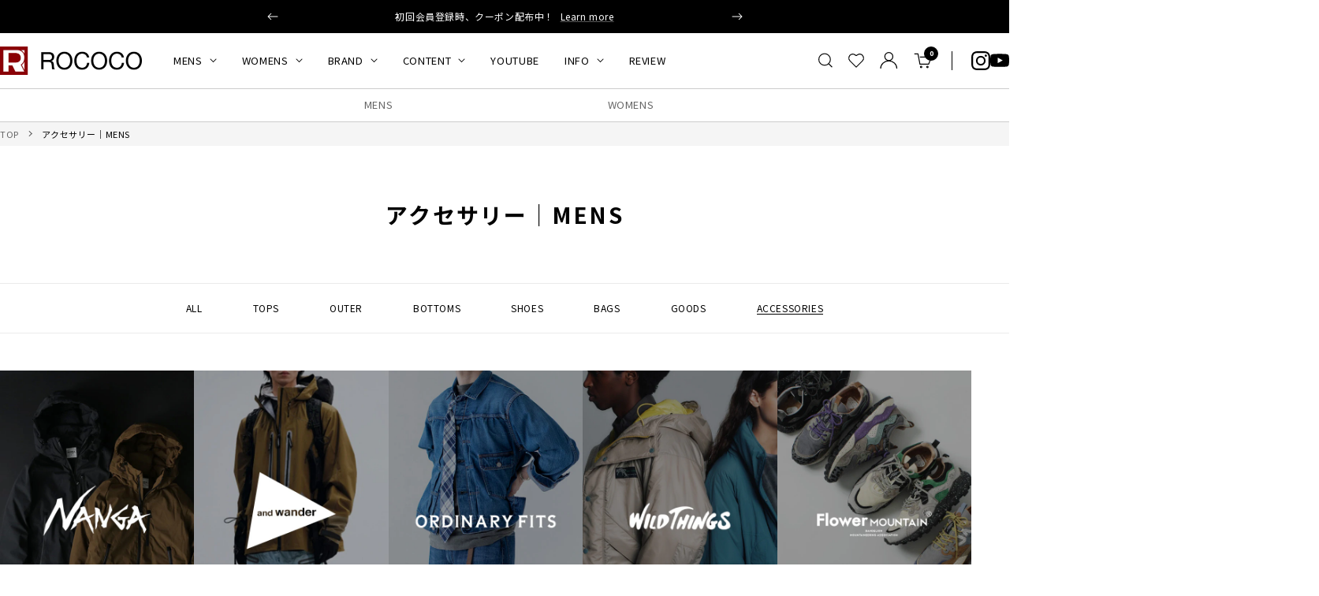

--- FILE ---
content_type: text/html; charset=utf-8
request_url: https://roco2web.com/collections/accessory_mens
body_size: 71106
content:
<!doctype html><html class="no-js" lang="ja" dir="ltr">
  <head>

    <meta charset="utf-8">
    <meta name="viewport" content="width=device-width, initial-scale=1.0, height=device-height, minimum-scale=1.0, maximum-scale=1.0">
    <meta name="theme-color" content="#ffffff">

    <title>アクセサリー｜MENS｜ROCOCO ONLINE STORE</title><meta name="description" content="アクセサリー｜MENSの商品一覧ページ"><link rel="canonical" href="https://roco2web.com/collections/accessory_mens"><link rel="shortcut icon" href="//roco2web.com/cdn/shop/files/rococo.png?v=1658820884&width=96" type="image/png"><link rel="preconnect" href="https://cdn.shopify.com">
    <link rel="dns-prefetch" href="https://productreviews.shopifycdn.com">
    <link rel="dns-prefetch" href="https://www.google-analytics.com"><link rel="preload" as="style" href="//roco2web.com/cdn/shop/t/39/assets/theme.css?v=59837694061730260351760968337">
    <link rel="preload" as="script" href="//roco2web.com/cdn/shop/t/39/assets/vendor.js?v=32643890569905814191760968337">
    <link rel="preload" as="script" href="//roco2web.com/cdn/shop/t/39/assets/theme.js?v=10493877280162241371760968337"><meta property="og:type" content="website">
  <meta property="og:title" content="アクセサリー｜MENS"><meta property="og:image" content="http://roco2web.com/cdn/shop/files/icon_3.jpg?v=1658816328&width=1024">
  <meta property="og:image:secure_url" content="https://roco2web.com/cdn/shop/files/icon_3.jpg?v=1658816328&width=1024">
  <meta property="og:image:width" content="320">
  <meta property="og:image:height" content="320"><meta property="og:description" content="アクセサリー｜MENSの商品一覧ページ"><meta property="og:url" content="https://roco2web.com/collections/accessory_mens">
<meta property="og:site_name" content="ROCOCO ONLINE STORE"><meta name="twitter:card" content="summary"><meta name="twitter:title" content="アクセサリー｜MENS">
  <meta name="twitter:description" content=""><meta name="twitter:image" content="https://roco2web.com/cdn/shop/files/icon_3.jpg?v=1658816328&width=1200">
  <meta name="twitter:image:alt" content="">
    <script type="application/ld+json">
  {
    "@context": "https://schema.org",
    "@type": "BreadcrumbList",
    "itemListElement": [{
        "@type": "ListItem",
        "position": 1,
        "name": "TOP",
        "item": "https://roco2web.com"
      },{
            "@type": "ListItem",
            "position": 2,
            "name": "アクセサリー｜MENS",
            "item": "https://roco2web.com/collections/accessory_mens"
          }]
  }
</script>
    <style>
  /* Typography (heading) */
  

/* Typography (body) */
  



@import url('https://fonts.googleapis.com/css2?family=Noto+Sans+JP:wght@400..900&display=swap');

  :root {
    
--heading-color: 0, 0, 0;
    --text-color: 0, 0, 0;
    --background: 255, 255, 255;
    --secondary-background: 245, 245, 245;
    --border-color: 235, 235, 235;
    --border-color-darker: 153, 153, 153;
    --success-color: 46, 158, 123;
    --success-background: 213, 236, 229;
    --error-color: 222, 42, 42;
    --error-background: 253, 240, 240;
    --primary-button-background: 0, 0, 0;
    --primary-button-text-color: 255, 255, 255;
    --secondary-button-background: 0, 0, 0;
    --secondary-button-text-color: 255, 255, 255;
    --product-star-rating: 246, 164, 41;
    --product-on-sale-accent: 139, 0, 7;
    --product-sold-out-accent: 111, 113, 155;
    --product-custom-label-background: 64, 93, 230;
    --product-custom-label-text-color: 255, 255, 255;
    --product-custom-label-2-background: 243, 255, 52;
    --product-custom-label-2-text-color: 0, 0, 0;
    --product-low-stock-text-color: 139, 0, 7;
    --product-in-stock-text-color: 46, 158, 123;
    --loading-bar-background: 0, 0, 0;

    /* We duplicate some "base" colors as root colors, which is useful to use on drawer elements or popover without. Those should not be overridden to avoid issues */
    --root-heading-color: 0, 0, 0;
    --root-text-color: 0, 0, 0;
    --root-background: 255, 255, 255;
    --root-border-color: 235, 235, 235;
    --root-primary-button-background: 0, 0, 0;
    --root-primary-button-text-color: 255, 255, 255;

    --base-font-size: 14px;
    /* --heading-font-family: Helvetica, Arial, sans-serif; */
    --heading-font-family: "Noto Sans JP", 'Hiragino Sans','ヒラギノ角ゴシック',"Hiragino Kaku Gothic ProN",'Hiragino Kaku Gothic Pro','Hiragino Kaku Gothic', sans-serif;    
    --heading-font-weight: 400;
    --heading-font-style: normal;
    --heading-text-transform: uppercase;
    /* --text-font-family: Helvetica, Arial, sans-serif; */
    --text-font-family: "Noto Sans JP", 'Hiragino Sans','ヒラギノ角ゴシック',"Hiragino Kaku Gothic ProN",'Hiragino Kaku Gothic Pro','Hiragino Kaku Gothic', sans-serif;    
    --text-font-weight: 400;
    --text-font-style: normal;
    --text-font-bold-weight: 700;

    /* Typography (font size) */
    --heading-xxsmall-font-size: 10px;
    --heading-xsmall-font-size: 10px;
    --heading-small-font-size: 11px;
    --heading-large-font-size: 32px;
    --heading-h1-font-size: 32px;
    --heading-h2-font-size: 24px;
    --heading-h3-font-size: 22px;
    --heading-h4-font-size: 22px;
    --heading-h5-font-size: 18px;
    --heading-h6-font-size: 16px;

    /* Control the look and feel of the theme by changing radius of various elements */
    --button-border-radius: 2px;
    --block-border-radius: 0px;
    --block-border-radius-reduced: 0px;
    --color-swatch-border-radius: 100%;

    /* Button size */
    --button-height: 48px;
    --button-small-height: 40px;

    /* Form related */
    --form-input-field-height: 48px;
    --form-input-gap: 16px;
    --form-submit-margin: 24px;

    /* Product listing related variables */
    --product-list-block-spacing: 32px;

    /* Video related */
    --play-button-background: 255, 255, 255;
    --play-button-arrow: 0, 0, 0;

    /* RTL support */
    --transform-logical-flip: 1;
    --transform-origin-start: left;
    --transform-origin-end: right;

    /* Other */
    --zoom-cursor-svg-url: url(//roco2web.com/cdn/shop/t/39/assets/zoom-cursor.svg?v=79943095783198869421760968337);
    --arrow-right-svg-url: url(//roco2web.com/cdn/shop/t/39/assets/arrow-right.svg?v=28832371729054011561760968337);
    --arrow-left-svg-url: url(//roco2web.com/cdn/shop/t/39/assets/arrow-left.svg?v=47624417225440425351760968337);

    /* Some useful variables that we can reuse in our CSS. Some explanation are needed for some of them:
       - container-max-width-minus-gutters: represents the container max width without the edge gutters
       - container-outer-width: considering the screen width, represent all the space outside the container
       - container-outer-margin: same as container-outer-width but get set to 0 inside a container
       - container-inner-width: the effective space inside the container (minus gutters)
       - grid-column-width: represents the width of a single column of the grid
       - vertical-breather: this is a variable that defines the global "spacing" between sections, and inside the section
                            to create some "breath" and minimum spacing
     */
    /* --container-max-width: 1600px; */
    --container-max-width: 1440px;
    /* --container-gutter: 24px; */
    --container-gutter: 20px;
    --container-max-width-minus-gutters: calc(var(--container-max-width) - (var(--container-gutter)) * 2);
    --container-outer-width: max(calc((100vw - var(--container-max-width-minus-gutters)) / 2), var(--container-gutter));
    --container-outer-margin: var(--container-outer-width);
    --container-inner-width: calc(100vw - var(--container-outer-width) * 2);

    --grid-column-count: 10;
    --grid-gap: 24px;
    --grid-column-width: calc((100vw - var(--container-outer-width) * 2 - var(--grid-gap) * (var(--grid-column-count) - 1)) / var(--grid-column-count));

    --vertical-breather: 64px;
    --vertical-breather-tight: 64px;

    /* Shopify related variables */
    --payment-terms-background-color: #ffffff;
  }

  @media screen and (min-width: 741px) {
    :root {
      --container-gutter: 40px;
      --grid-column-count: 20;
      --vertical-breather: 64px;
      --vertical-breather-tight: 64px;

      /* Typography (font size) */
      --heading-xsmall-font-size: 11px;
      --heading-small-font-size: 12px;
      --heading-large-font-size: 48px;
      --heading-h1-font-size: 48px;
      --heading-h2-font-size: 36px;
      --heading-h3-font-size: 30px;
      --heading-h4-font-size: 22px;
      --heading-h5-font-size: 18px;
      --heading-h6-font-size: 16px;

      /* Form related */
      --form-input-field-height: 52px;
      --form-submit-margin: 32px;

      /* Button size */
      --button-height: 52px;
      --button-small-height: 44px;
    }
  }

  @media screen and (min-width: 1200px) {
    :root {
      --vertical-breather: 90px;
      --vertical-breather-tight: 64px;
      --product-list-block-spacing: 48px;

      /* Typography */
      --heading-large-font-size: 58px;
      --heading-h1-font-size: 50px;
      --heading-h2-font-size: 40px;
      --heading-h3-font-size: 32px;
      --heading-h4-font-size: 26px;
      --heading-h5-font-size: 22px;
      --heading-h6-font-size: 16px;
    }
  }

  @media screen and (min-width: 1600px) {
    :root {
      --vertical-breather: 120px;
      --vertical-breather-tight: 64px;
    }
  }
</style>
    <script>
  // This allows to expose several variables to the global scope, to be used in scripts
  window.themeVariables = {
    settings: {
      direction: "ltr",
      pageType: "collection",
      cartCount: 0,
      moneyFormat: "¥{{amount_no_decimals}}",
      moneyWithCurrencyFormat: "¥{{amount_no_decimals}} JPY",
      showVendor: true,
      discountMode: "text",
      currencyCodeEnabled: false,
      cartType: "message",
      cartCurrency: "JPY",
      mobileZoomFactor: 2.5
    },

    routes: {
      host: "roco2web.com",
      rootUrl: "\/",
      rootUrlWithoutSlash: '',
      cartUrl: "\/cart",
      cartAddUrl: "\/cart\/add",
      cartChangeUrl: "\/cart\/change",
      searchUrl: "\/search",
      predictiveSearchUrl: "\/search\/suggest",
      productRecommendationsUrl: "\/recommendations\/products"
    },

    strings: {
      accessibilityDelete: "削除",
      accessibilityClose: "閉じる",
      collectionSoldOut: "SOLD OUT",
      collectionDiscount: "@savings@節約する",
      productSalePrice: "セール価格",
      productRegularPrice: "通常価格",
      productFormUnavailable: "選択不可能",
      productFormSoldOut: "在庫なし",
      productFormPreOrder: "先行予約",
      productFormAddToCart: "カートに追加する",
      searchNoResults: "結果は見つかりませんでした",
      searchNewSearch: "新規検索",
      searchProducts: "商品",
      searchArticles: "記事",
      searchPages: "ページ",
      searchCollections: "コレクション一覧",
      cartViewCart: "カートを見る",
      cartItemAdded: "カートに商品が追加されました！",
      cartItemAddedShort: "追加されました！",
      cartAddOrderNote: "ご注文メモ",
      cartEditOrderNote: "編集",
      shippingEstimatorNoResults: "申し訳ありませんが、お客様のご住所への発送は現在行っておりません",
      shippingEstimatorOneResult: "お客様のご住所には1つの配送料金が適用されます:",
      shippingEstimatorMultipleResults: "お客様のご住所に合わせて、複数の配送料金が選択できます:",
      shippingEstimatorError: "配送料金の取得中に1つ以上のエラーが発生しました:"
    },

    libs: {
      flickity: "\/\/roco2web.com\/cdn\/shop\/t\/39\/assets\/flickity.js?v=176646718982628074891760968337",
      photoswipe: "\/\/roco2web.com\/cdn\/shop\/t\/39\/assets\/photoswipe.js?v=132268647426145925301760968337",
      qrCode: "\/\/roco2web.com\/cdn\/shopifycloud\/storefront\/assets\/themes_support\/vendor\/qrcode-3f2b403b.js"
    },

    breakpoints: {
      phone: 'screen and (max-width: 740px)',
      tablet: 'screen and (min-width: 741px) and (max-width: 999px)',
      tabletAndUp: 'screen and (min-width: 741px)',
      pocket: 'screen and (max-width: 999px)',
      lap: 'screen and (min-width: 1000px) and (max-width: 1199px)',
      lapAndUp: 'screen and (min-width: 1000px)',
      desktop: 'screen and (min-width: 1200px)',
      wide: 'screen and (min-width: 1400px)'
    }
  };

  window.addEventListener('pageshow', async () => {
    const cartContent = await (await fetch(`${window.themeVariables.routes.cartUrl}.js`, {cache: 'reload'})).json();
    document.documentElement.dispatchEvent(new CustomEvent('cart:refresh', {detail: {cart: cartContent}}));
  });

  if ('noModule' in HTMLScriptElement.prototype) {
    // Old browsers (like IE) that does not support module will be considered as if not executing JS at all
    document.documentElement.className = document.documentElement.className.replace('no-js', 'js');

    requestAnimationFrame(() => {
      const viewportHeight = (window.visualViewport ? window.visualViewport.height : document.documentElement.clientHeight);
      document.documentElement.style.setProperty('--window-height',viewportHeight + 'px');
    });
  }</script>

    <link rel="stylesheet" href="//roco2web.com/cdn/shop/t/39/assets/theme.css?v=59837694061730260351760968337">
    <link rel="stylesheet" href="//roco2web.com/cdn/shop/t/39/assets/custom.css?v=37348246606649542391760971997">

    <script src="//roco2web.com/cdn/shop/t/39/assets/vendor.js?v=32643890569905814191760968337" defer></script>
    <script src="//roco2web.com/cdn/shop/t/39/assets/theme.js?v=10493877280162241371760968337" defer></script>
    <script src="//roco2web.com/cdn/shop/t/39/assets/custom.js?v=155714700275326417151760968337" defer></script>

    <script>window.performance && window.performance.mark && window.performance.mark('shopify.content_for_header.start');</script><meta name="google-site-verification" content="_Tg6a4_QsohCdvWa5AEcLG6I2KaiC3WgrDIMXSaNx9M">
<meta id="shopify-digital-wallet" name="shopify-digital-wallet" content="/57707790429/digital_wallets/dialog">
<meta name="shopify-checkout-api-token" content="ab35201b6c13a180d81ab20dcbf46911">
<link rel="alternate" type="application/atom+xml" title="Feed" href="/collections/accessory_mens.atom" />
<link rel="next" href="/collections/accessory_mens?page=2">
<link rel="alternate" type="application/json+oembed" href="https://roco2web.com/collections/accessory_mens.oembed">
<script async="async" src="/checkouts/internal/preloads.js?locale=ja-JP"></script>
<link rel="preconnect" href="https://shop.app" crossorigin="anonymous">
<script async="async" src="https://shop.app/checkouts/internal/preloads.js?locale=ja-JP&shop_id=57707790429" crossorigin="anonymous"></script>
<script id="apple-pay-shop-capabilities" type="application/json">{"shopId":57707790429,"countryCode":"JP","currencyCode":"JPY","merchantCapabilities":["supports3DS"],"merchantId":"gid:\/\/shopify\/Shop\/57707790429","merchantName":"ROCOCO ONLINE STORE","requiredBillingContactFields":["postalAddress","email","phone"],"requiredShippingContactFields":["postalAddress","email","phone"],"shippingType":"shipping","supportedNetworks":["visa","masterCard","amex","jcb","discover"],"total":{"type":"pending","label":"ROCOCO ONLINE STORE","amount":"1.00"},"shopifyPaymentsEnabled":true,"supportsSubscriptions":true}</script>
<script id="shopify-features" type="application/json">{"accessToken":"ab35201b6c13a180d81ab20dcbf46911","betas":["rich-media-storefront-analytics"],"domain":"roco2web.com","predictiveSearch":false,"shopId":57707790429,"locale":"ja"}</script>
<script>var Shopify = Shopify || {};
Shopify.shop = "roco2web.myshopify.com";
Shopify.locale = "ja";
Shopify.currency = {"active":"JPY","rate":"1.0"};
Shopify.country = "JP";
Shopify.theme = {"name":"ByR6B_custom_v1.4_お試し購入","id":145296556125,"schema_name":"Focal","schema_version":"11.2.1","theme_store_id":null,"role":"main"};
Shopify.theme.handle = "null";
Shopify.theme.style = {"id":null,"handle":null};
Shopify.cdnHost = "roco2web.com/cdn";
Shopify.routes = Shopify.routes || {};
Shopify.routes.root = "/";</script>
<script type="module">!function(o){(o.Shopify=o.Shopify||{}).modules=!0}(window);</script>
<script>!function(o){function n(){var o=[];function n(){o.push(Array.prototype.slice.apply(arguments))}return n.q=o,n}var t=o.Shopify=o.Shopify||{};t.loadFeatures=n(),t.autoloadFeatures=n()}(window);</script>
<script>
  window.ShopifyPay = window.ShopifyPay || {};
  window.ShopifyPay.apiHost = "shop.app\/pay";
  window.ShopifyPay.redirectState = null;
</script>
<script id="shop-js-analytics" type="application/json">{"pageType":"collection"}</script>
<script defer="defer" async type="module" src="//roco2web.com/cdn/shopifycloud/shop-js/modules/v2/client.init-shop-cart-sync_CSE-8ASR.ja.esm.js"></script>
<script defer="defer" async type="module" src="//roco2web.com/cdn/shopifycloud/shop-js/modules/v2/chunk.common_DDD8GOhs.esm.js"></script>
<script defer="defer" async type="module" src="//roco2web.com/cdn/shopifycloud/shop-js/modules/v2/chunk.modal_B6JNj9sU.esm.js"></script>
<script type="module">
  await import("//roco2web.com/cdn/shopifycloud/shop-js/modules/v2/client.init-shop-cart-sync_CSE-8ASR.ja.esm.js");
await import("//roco2web.com/cdn/shopifycloud/shop-js/modules/v2/chunk.common_DDD8GOhs.esm.js");
await import("//roco2web.com/cdn/shopifycloud/shop-js/modules/v2/chunk.modal_B6JNj9sU.esm.js");

  window.Shopify.SignInWithShop?.initShopCartSync?.({"fedCMEnabled":true,"windoidEnabled":true});

</script>
<script>
  window.Shopify = window.Shopify || {};
  if (!window.Shopify.featureAssets) window.Shopify.featureAssets = {};
  window.Shopify.featureAssets['shop-js'] = {"shop-cart-sync":["modules/v2/client.shop-cart-sync_BCoLmxl3.ja.esm.js","modules/v2/chunk.common_DDD8GOhs.esm.js","modules/v2/chunk.modal_B6JNj9sU.esm.js"],"init-fed-cm":["modules/v2/client.init-fed-cm_BUzkuSqB.ja.esm.js","modules/v2/chunk.common_DDD8GOhs.esm.js","modules/v2/chunk.modal_B6JNj9sU.esm.js"],"init-shop-email-lookup-coordinator":["modules/v2/client.init-shop-email-lookup-coordinator_BW32axq4.ja.esm.js","modules/v2/chunk.common_DDD8GOhs.esm.js","modules/v2/chunk.modal_B6JNj9sU.esm.js"],"init-windoid":["modules/v2/client.init-windoid_BvNGLRkF.ja.esm.js","modules/v2/chunk.common_DDD8GOhs.esm.js","modules/v2/chunk.modal_B6JNj9sU.esm.js"],"shop-button":["modules/v2/client.shop-button_CH0XKSrs.ja.esm.js","modules/v2/chunk.common_DDD8GOhs.esm.js","modules/v2/chunk.modal_B6JNj9sU.esm.js"],"shop-cash-offers":["modules/v2/client.shop-cash-offers_DjoQtMHe.ja.esm.js","modules/v2/chunk.common_DDD8GOhs.esm.js","modules/v2/chunk.modal_B6JNj9sU.esm.js"],"shop-toast-manager":["modules/v2/client.shop-toast-manager_B8NLGr5M.ja.esm.js","modules/v2/chunk.common_DDD8GOhs.esm.js","modules/v2/chunk.modal_B6JNj9sU.esm.js"],"init-shop-cart-sync":["modules/v2/client.init-shop-cart-sync_CSE-8ASR.ja.esm.js","modules/v2/chunk.common_DDD8GOhs.esm.js","modules/v2/chunk.modal_B6JNj9sU.esm.js"],"init-customer-accounts-sign-up":["modules/v2/client.init-customer-accounts-sign-up_C-LwrDE-.ja.esm.js","modules/v2/client.shop-login-button_D0X6bVTm.ja.esm.js","modules/v2/chunk.common_DDD8GOhs.esm.js","modules/v2/chunk.modal_B6JNj9sU.esm.js"],"pay-button":["modules/v2/client.pay-button_imCDqct4.ja.esm.js","modules/v2/chunk.common_DDD8GOhs.esm.js","modules/v2/chunk.modal_B6JNj9sU.esm.js"],"init-customer-accounts":["modules/v2/client.init-customer-accounts_CxIJyI-K.ja.esm.js","modules/v2/client.shop-login-button_D0X6bVTm.ja.esm.js","modules/v2/chunk.common_DDD8GOhs.esm.js","modules/v2/chunk.modal_B6JNj9sU.esm.js"],"avatar":["modules/v2/client.avatar_BTnouDA3.ja.esm.js"],"init-shop-for-new-customer-accounts":["modules/v2/client.init-shop-for-new-customer-accounts_DRBL7B82.ja.esm.js","modules/v2/client.shop-login-button_D0X6bVTm.ja.esm.js","modules/v2/chunk.common_DDD8GOhs.esm.js","modules/v2/chunk.modal_B6JNj9sU.esm.js"],"shop-follow-button":["modules/v2/client.shop-follow-button_D610YzXR.ja.esm.js","modules/v2/chunk.common_DDD8GOhs.esm.js","modules/v2/chunk.modal_B6JNj9sU.esm.js"],"checkout-modal":["modules/v2/client.checkout-modal_NhzDspE5.ja.esm.js","modules/v2/chunk.common_DDD8GOhs.esm.js","modules/v2/chunk.modal_B6JNj9sU.esm.js"],"shop-login-button":["modules/v2/client.shop-login-button_D0X6bVTm.ja.esm.js","modules/v2/chunk.common_DDD8GOhs.esm.js","modules/v2/chunk.modal_B6JNj9sU.esm.js"],"lead-capture":["modules/v2/client.lead-capture_pLpCOlEn.ja.esm.js","modules/v2/chunk.common_DDD8GOhs.esm.js","modules/v2/chunk.modal_B6JNj9sU.esm.js"],"shop-login":["modules/v2/client.shop-login_DiHM-Diw.ja.esm.js","modules/v2/chunk.common_DDD8GOhs.esm.js","modules/v2/chunk.modal_B6JNj9sU.esm.js"],"payment-terms":["modules/v2/client.payment-terms_BdLTgEH_.ja.esm.js","modules/v2/chunk.common_DDD8GOhs.esm.js","modules/v2/chunk.modal_B6JNj9sU.esm.js"]};
</script>
<script>(function() {
  var isLoaded = false;
  function asyncLoad() {
    if (isLoaded) return;
    isLoaded = true;
    var urls = ["\/\/swymv3free-01.azureedge.net\/code\/swym-shopify.js?shop=roco2web.myshopify.com","https:\/\/cdn.s3.pop-convert.com\/pcjs.production.min.js?unique_id=roco2web.myshopify.com\u0026shop=roco2web.myshopify.com","https:\/\/script.pop-convert.com\/new-micro\/production.pc.min.js?unique_id=roco2web.myshopify.com\u0026shop=roco2web.myshopify.com"];
    for (var i = 0; i < urls.length; i++) {
      var s = document.createElement('script');
      s.type = 'text/javascript';
      s.async = true;
      s.src = urls[i];
      var x = document.getElementsByTagName('script')[0];
      x.parentNode.insertBefore(s, x);
    }
  };
  if(window.attachEvent) {
    window.attachEvent('onload', asyncLoad);
  } else {
    window.addEventListener('load', asyncLoad, false);
  }
})();</script>
<script id="__st">var __st={"a":57707790429,"offset":32400,"reqid":"288de1b7-c067-4307-be85-d051924dd1de-1770076375","pageurl":"roco2web.com\/collections\/accessory_mens","u":"5776b4ef71ca","p":"collection","rtyp":"collection","rid":271855976541};</script>
<script>window.ShopifyPaypalV4VisibilityTracking = true;</script>
<script id="captcha-bootstrap">!function(){'use strict';const t='contact',e='account',n='new_comment',o=[[t,t],['blogs',n],['comments',n],[t,'customer']],c=[[e,'customer_login'],[e,'guest_login'],[e,'recover_customer_password'],[e,'create_customer']],r=t=>t.map((([t,e])=>`form[action*='/${t}']:not([data-nocaptcha='true']) input[name='form_type'][value='${e}']`)).join(','),a=t=>()=>t?[...document.querySelectorAll(t)].map((t=>t.form)):[];function s(){const t=[...o],e=r(t);return a(e)}const i='password',u='form_key',d=['recaptcha-v3-token','g-recaptcha-response','h-captcha-response',i],f=()=>{try{return window.sessionStorage}catch{return}},m='__shopify_v',_=t=>t.elements[u];function p(t,e,n=!1){try{const o=window.sessionStorage,c=JSON.parse(o.getItem(e)),{data:r}=function(t){const{data:e,action:n}=t;return t[m]||n?{data:e,action:n}:{data:t,action:n}}(c);for(const[e,n]of Object.entries(r))t.elements[e]&&(t.elements[e].value=n);n&&o.removeItem(e)}catch(o){console.error('form repopulation failed',{error:o})}}const l='form_type',E='cptcha';function T(t){t.dataset[E]=!0}const w=window,h=w.document,L='Shopify',v='ce_forms',y='captcha';let A=!1;((t,e)=>{const n=(g='f06e6c50-85a8-45c8-87d0-21a2b65856fe',I='https://cdn.shopify.com/shopifycloud/storefront-forms-hcaptcha/ce_storefront_forms_captcha_hcaptcha.v1.5.2.iife.js',D={infoText:'hCaptchaによる保護',privacyText:'プライバシー',termsText:'利用規約'},(t,e,n)=>{const o=w[L][v],c=o.bindForm;if(c)return c(t,g,e,D).then(n);var r;o.q.push([[t,g,e,D],n]),r=I,A||(h.body.append(Object.assign(h.createElement('script'),{id:'captcha-provider',async:!0,src:r})),A=!0)});var g,I,D;w[L]=w[L]||{},w[L][v]=w[L][v]||{},w[L][v].q=[],w[L][y]=w[L][y]||{},w[L][y].protect=function(t,e){n(t,void 0,e),T(t)},Object.freeze(w[L][y]),function(t,e,n,w,h,L){const[v,y,A,g]=function(t,e,n){const i=e?o:[],u=t?c:[],d=[...i,...u],f=r(d),m=r(i),_=r(d.filter((([t,e])=>n.includes(e))));return[a(f),a(m),a(_),s()]}(w,h,L),I=t=>{const e=t.target;return e instanceof HTMLFormElement?e:e&&e.form},D=t=>v().includes(t);t.addEventListener('submit',(t=>{const e=I(t);if(!e)return;const n=D(e)&&!e.dataset.hcaptchaBound&&!e.dataset.recaptchaBound,o=_(e),c=g().includes(e)&&(!o||!o.value);(n||c)&&t.preventDefault(),c&&!n&&(function(t){try{if(!f())return;!function(t){const e=f();if(!e)return;const n=_(t);if(!n)return;const o=n.value;o&&e.removeItem(o)}(t);const e=Array.from(Array(32),(()=>Math.random().toString(36)[2])).join('');!function(t,e){_(t)||t.append(Object.assign(document.createElement('input'),{type:'hidden',name:u})),t.elements[u].value=e}(t,e),function(t,e){const n=f();if(!n)return;const o=[...t.querySelectorAll(`input[type='${i}']`)].map((({name:t})=>t)),c=[...d,...o],r={};for(const[a,s]of new FormData(t).entries())c.includes(a)||(r[a]=s);n.setItem(e,JSON.stringify({[m]:1,action:t.action,data:r}))}(t,e)}catch(e){console.error('failed to persist form',e)}}(e),e.submit())}));const S=(t,e)=>{t&&!t.dataset[E]&&(n(t,e.some((e=>e===t))),T(t))};for(const o of['focusin','change'])t.addEventListener(o,(t=>{const e=I(t);D(e)&&S(e,y())}));const B=e.get('form_key'),M=e.get(l),P=B&&M;t.addEventListener('DOMContentLoaded',(()=>{const t=y();if(P)for(const e of t)e.elements[l].value===M&&p(e,B);[...new Set([...A(),...v().filter((t=>'true'===t.dataset.shopifyCaptcha))])].forEach((e=>S(e,t)))}))}(h,new URLSearchParams(w.location.search),n,t,e,['guest_login'])})(!0,!0)}();</script>
<script integrity="sha256-4kQ18oKyAcykRKYeNunJcIwy7WH5gtpwJnB7kiuLZ1E=" data-source-attribution="shopify.loadfeatures" defer="defer" src="//roco2web.com/cdn/shopifycloud/storefront/assets/storefront/load_feature-a0a9edcb.js" crossorigin="anonymous"></script>
<script crossorigin="anonymous" defer="defer" src="//roco2web.com/cdn/shopifycloud/storefront/assets/shopify_pay/storefront-65b4c6d7.js?v=20250812"></script>
<script data-source-attribution="shopify.dynamic_checkout.dynamic.init">var Shopify=Shopify||{};Shopify.PaymentButton=Shopify.PaymentButton||{isStorefrontPortableWallets:!0,init:function(){window.Shopify.PaymentButton.init=function(){};var t=document.createElement("script");t.src="https://roco2web.com/cdn/shopifycloud/portable-wallets/latest/portable-wallets.ja.js",t.type="module",document.head.appendChild(t)}};
</script>
<script data-source-attribution="shopify.dynamic_checkout.buyer_consent">
  function portableWalletsHideBuyerConsent(e){var t=document.getElementById("shopify-buyer-consent"),n=document.getElementById("shopify-subscription-policy-button");t&&n&&(t.classList.add("hidden"),t.setAttribute("aria-hidden","true"),n.removeEventListener("click",e))}function portableWalletsShowBuyerConsent(e){var t=document.getElementById("shopify-buyer-consent"),n=document.getElementById("shopify-subscription-policy-button");t&&n&&(t.classList.remove("hidden"),t.removeAttribute("aria-hidden"),n.addEventListener("click",e))}window.Shopify?.PaymentButton&&(window.Shopify.PaymentButton.hideBuyerConsent=portableWalletsHideBuyerConsent,window.Shopify.PaymentButton.showBuyerConsent=portableWalletsShowBuyerConsent);
</script>
<script data-source-attribution="shopify.dynamic_checkout.cart.bootstrap">document.addEventListener("DOMContentLoaded",(function(){function t(){return document.querySelector("shopify-accelerated-checkout-cart, shopify-accelerated-checkout")}if(t())Shopify.PaymentButton.init();else{new MutationObserver((function(e,n){t()&&(Shopify.PaymentButton.init(),n.disconnect())})).observe(document.body,{childList:!0,subtree:!0})}}));
</script>
<link id="shopify-accelerated-checkout-styles" rel="stylesheet" media="screen" href="https://roco2web.com/cdn/shopifycloud/portable-wallets/latest/accelerated-checkout-backwards-compat.css" crossorigin="anonymous">
<style id="shopify-accelerated-checkout-cart">
        #shopify-buyer-consent {
  margin-top: 1em;
  display: inline-block;
  width: 100%;
}

#shopify-buyer-consent.hidden {
  display: none;
}

#shopify-subscription-policy-button {
  background: none;
  border: none;
  padding: 0;
  text-decoration: underline;
  font-size: inherit;
  cursor: pointer;
}

#shopify-subscription-policy-button::before {
  box-shadow: none;
}

      </style>

<script>window.performance && window.performance.mark && window.performance.mark('shopify.content_for_header.end');</script>

    <meta name="google-site-verification" content="rgc1LSdLSjI8i6jVEGTajea2JP9aGYUJhvzioIPQiFs" />

    
    <script src="//roco2web.com/cdn/shop/t/39/assets/jquery.3.7.1.min.js?v=158417595810649192771760968337" ></script>      
    
    
    <!-- U-KOMI -->    
    <script type="text/javascript">
    (function u(){var u=document.createElement("script");u.type="text/javascript",u.async=true,u.src="//api.u-komi.com/cf0606f150cf11f0df3e06db13d82c28bb4de695ee8641e64a759517d4813953/widget.js";var k=document.getElementsByTagName("script")[0];k.parentNode.insertBefore(u,k)})();
    </script>

    <!-- Google Tag Manager -->
<script type="text/javascript">(function(w,d,s,l,i){w[l]=w[l]||[];w[l].push({'gtm.start':
new Date().getTime(),event:'gtm.js'});var f=d.getElementsByTagName(s)[0],
j=d.createElement(s),dl=l!='dataLayer'?'&l='+l:'';j.async=true;j.src=
'https://www.googletagmanager.com/gtm.js?id='+i+dl;f.parentNode.insertBefore(j,f);
})(window,document,'script','dataLayer','GTM-5SL9WLR');</script>
<!-- End Google Tag Manager -->


  <!-- LINE Tag Base Code -->
<!-- Do Not Modify -->
<script>
(function(g,d,o){
  g._ltq=g._ltq||[];g._lt=g._lt||function(){g._ltq.push(arguments)};
  var h=location.protocol==='https:'?'https://d.line-scdn.net':'http://d.line-cdn.net';
  var s=d.createElement('script');s.async=1;
  s.src=o||h+'/n/line_tag/public/release/v1/lt.js';
  var t=d.getElementsByTagName('script')[0];t.parentNode.insertBefore(s,t);
    })(window, document);
_lt('init', {
  customerType: 'account',
  tagId: '2c38c26d-53d7-4207-ad08-71063ab56fd8'
});
_lt('send', 'pv', ['2c38c26d-53d7-4207-ad08-71063ab56fd8']);
</script>
<noscript>
  <img height="1" width="1" style="display:none"
       src="https://tr.line.me/tag.gif?c_t=lap&t_id=2c38c26d-53d7-4207-ad08-71063ab56fd8&e=pv&noscript=1" />
</noscript>
<!-- End LINE Tag Base Code -->

<!-- LTV Lab かご離脱用-->
<script type="text/javascript">
  window.tr=window.tr||function(){tr.q=[];tr.q.push(arguments)};
window.sendTrack = window.sendTrack || function(obj,event) {
obj["sendId"] = "roco2web.com";
tr.tr_obj=obj;tr("send",event);tracking();}</script>
<script src="//c4.k-crm.jp/tracking.js"></script>
<script type="text/javascript">
var trackBody= [];
trackBody["userId"] ="";
sendTrack(trackBody,"normal");
</script>
<!-- End LTV Lab かご離脱用-->
    
    
  <!-- BEGIN app block: shopify://apps//blocks/star_rating/910a1be4-9d9f-4a91-9a6d-25d87b6f52da --><script>
    var script = document.createElement('script');
    //script.src = 'https://d1rptoks75ofg9.cloudfront.net/roco2web.myshopify.com.js'; //ST
    script.src = 'https://d1qnl12h46g6qu.cloudfront.net/roco2web.myshopify.com.js';
    script.async = true;
    document.head.appendChild(script);
</script>

<script>
  document.addEventListener("DOMContentLoaded", function() {
    if(document.getElementById('checkout')){
      document.getElementById('checkout').addEventListener('click',function(e){ 
        let fileds = document.getElementsByClassName('_NGC_CFA_note_field');
        let goNextPage = true;
        for (let a = 0; a < fileds.length; a++) {
          const item = fileds[a];
          if (document.getElementById('checknull_'+item.id)) {
            let filedsTag = item.tagName;
            let filedsType = item.type;
            let filedsValue = item.value;
            let filedsName = item.name;
            let isNullOrNot = document.getElementById('checknull_'+item.id).value;
            let errMessage = document.getElementById('errMessage_'+item.id).value;
            if ((filedsTag == "INPUT" && filedsType == "text") || filedsTag == "TEXTAREA" || filedsTag == "SELECT") {
              if((filedsValue == '' || filedsValue == '選択なし') && isNullOrNot == 'must' && errMessage !=''){
                e.preventDefault();
                document.getElementById('displayerrMessage_'+item.id).innerHTML= errMessage;
                goNextPage = false;
              } else if(isNullOrNot != 'must' && filedsValue == ''){
                  if(document.getElementById(item.id)){
                    document.getElementById(item.id).value = ' ';
                  }            
              } else{
                document.getElementById('displayerrMessage_'+item.id).innerHTML='';
              }
            }
            if ((filedsTag == "INPUT" && filedsType == "radio") || (filedsTag == "INPUT" && filedsType == "checkbox")) {
              let els = Array.from(document.getElementsByName(filedsName));
              let rs = els.filter(el => el.checked == true);
              if(isNullOrNot == 'must' && errMessage !='' && rs.length == 0){
                e.preventDefault();      
                document.getElementById('displayerrMessage_'+item.id).innerHTML= errMessage;
                goNextPage = false;
              }else{
                document.getElementById('displayerrMessage_'+item.id).innerHTML='';
              }
            }
          }
        }
        if(checkDateAviliableBeforeClickingCheckOut(e) && goNextPage){
          addUpdateNGCCartAttributesToCheckOut().then(() => {
            window.location.href = '/checkout'; 
          });
        }
      })
    }
  });
</script>



<!-- END app block --><script src="https://cdn.shopify.com/extensions/98609345-6027-4701-9e3f-4907c6a214d4/promolayer-11/assets/promolayer_loader.js" type="text/javascript" defer="defer"></script>
<script src="https://cdn.shopify.com/extensions/019c1ec5-a3a8-7324-a4cf-989a57404652/swym-relay-649/assets/wishlistcollections.js" type="text/javascript" defer="defer"></script>
<link href="https://cdn.shopify.com/extensions/019c1ec5-a3a8-7324-a4cf-989a57404652/swym-relay-649/assets/wishlistcollections.css" rel="stylesheet" type="text/css" media="all">
<link href="https://monorail-edge.shopifysvc.com" rel="dns-prefetch">
<script>(function(){if ("sendBeacon" in navigator && "performance" in window) {try {var session_token_from_headers = performance.getEntriesByType('navigation')[0].serverTiming.find(x => x.name == '_s').description;} catch {var session_token_from_headers = undefined;}var session_cookie_matches = document.cookie.match(/_shopify_s=([^;]*)/);var session_token_from_cookie = session_cookie_matches && session_cookie_matches.length === 2 ? session_cookie_matches[1] : "";var session_token = session_token_from_headers || session_token_from_cookie || "";function handle_abandonment_event(e) {var entries = performance.getEntries().filter(function(entry) {return /monorail-edge.shopifysvc.com/.test(entry.name);});if (!window.abandonment_tracked && entries.length === 0) {window.abandonment_tracked = true;var currentMs = Date.now();var navigation_start = performance.timing.navigationStart;var payload = {shop_id: 57707790429,url: window.location.href,navigation_start,duration: currentMs - navigation_start,session_token,page_type: "collection"};window.navigator.sendBeacon("https://monorail-edge.shopifysvc.com/v1/produce", JSON.stringify({schema_id: "online_store_buyer_site_abandonment/1.1",payload: payload,metadata: {event_created_at_ms: currentMs,event_sent_at_ms: currentMs}}));}}window.addEventListener('pagehide', handle_abandonment_event);}}());</script>
<script id="web-pixels-manager-setup">(function e(e,d,r,n,o){if(void 0===o&&(o={}),!Boolean(null===(a=null===(i=window.Shopify)||void 0===i?void 0:i.analytics)||void 0===a?void 0:a.replayQueue)){var i,a;window.Shopify=window.Shopify||{};var t=window.Shopify;t.analytics=t.analytics||{};var s=t.analytics;s.replayQueue=[],s.publish=function(e,d,r){return s.replayQueue.push([e,d,r]),!0};try{self.performance.mark("wpm:start")}catch(e){}var l=function(){var e={modern:/Edge?\/(1{2}[4-9]|1[2-9]\d|[2-9]\d{2}|\d{4,})\.\d+(\.\d+|)|Firefox\/(1{2}[4-9]|1[2-9]\d|[2-9]\d{2}|\d{4,})\.\d+(\.\d+|)|Chrom(ium|e)\/(9{2}|\d{3,})\.\d+(\.\d+|)|(Maci|X1{2}).+ Version\/(15\.\d+|(1[6-9]|[2-9]\d|\d{3,})\.\d+)([,.]\d+|)( \(\w+\)|)( Mobile\/\w+|) Safari\/|Chrome.+OPR\/(9{2}|\d{3,})\.\d+\.\d+|(CPU[ +]OS|iPhone[ +]OS|CPU[ +]iPhone|CPU IPhone OS|CPU iPad OS)[ +]+(15[._]\d+|(1[6-9]|[2-9]\d|\d{3,})[._]\d+)([._]\d+|)|Android:?[ /-](13[3-9]|1[4-9]\d|[2-9]\d{2}|\d{4,})(\.\d+|)(\.\d+|)|Android.+Firefox\/(13[5-9]|1[4-9]\d|[2-9]\d{2}|\d{4,})\.\d+(\.\d+|)|Android.+Chrom(ium|e)\/(13[3-9]|1[4-9]\d|[2-9]\d{2}|\d{4,})\.\d+(\.\d+|)|SamsungBrowser\/([2-9]\d|\d{3,})\.\d+/,legacy:/Edge?\/(1[6-9]|[2-9]\d|\d{3,})\.\d+(\.\d+|)|Firefox\/(5[4-9]|[6-9]\d|\d{3,})\.\d+(\.\d+|)|Chrom(ium|e)\/(5[1-9]|[6-9]\d|\d{3,})\.\d+(\.\d+|)([\d.]+$|.*Safari\/(?![\d.]+ Edge\/[\d.]+$))|(Maci|X1{2}).+ Version\/(10\.\d+|(1[1-9]|[2-9]\d|\d{3,})\.\d+)([,.]\d+|)( \(\w+\)|)( Mobile\/\w+|) Safari\/|Chrome.+OPR\/(3[89]|[4-9]\d|\d{3,})\.\d+\.\d+|(CPU[ +]OS|iPhone[ +]OS|CPU[ +]iPhone|CPU IPhone OS|CPU iPad OS)[ +]+(10[._]\d+|(1[1-9]|[2-9]\d|\d{3,})[._]\d+)([._]\d+|)|Android:?[ /-](13[3-9]|1[4-9]\d|[2-9]\d{2}|\d{4,})(\.\d+|)(\.\d+|)|Mobile Safari.+OPR\/([89]\d|\d{3,})\.\d+\.\d+|Android.+Firefox\/(13[5-9]|1[4-9]\d|[2-9]\d{2}|\d{4,})\.\d+(\.\d+|)|Android.+Chrom(ium|e)\/(13[3-9]|1[4-9]\d|[2-9]\d{2}|\d{4,})\.\d+(\.\d+|)|Android.+(UC? ?Browser|UCWEB|U3)[ /]?(15\.([5-9]|\d{2,})|(1[6-9]|[2-9]\d|\d{3,})\.\d+)\.\d+|SamsungBrowser\/(5\.\d+|([6-9]|\d{2,})\.\d+)|Android.+MQ{2}Browser\/(14(\.(9|\d{2,})|)|(1[5-9]|[2-9]\d|\d{3,})(\.\d+|))(\.\d+|)|K[Aa][Ii]OS\/(3\.\d+|([4-9]|\d{2,})\.\d+)(\.\d+|)/},d=e.modern,r=e.legacy,n=navigator.userAgent;return n.match(d)?"modern":n.match(r)?"legacy":"unknown"}(),u="modern"===l?"modern":"legacy",c=(null!=n?n:{modern:"",legacy:""})[u],f=function(e){return[e.baseUrl,"/wpm","/b",e.hashVersion,"modern"===e.buildTarget?"m":"l",".js"].join("")}({baseUrl:d,hashVersion:r,buildTarget:u}),m=function(e){var d=e.version,r=e.bundleTarget,n=e.surface,o=e.pageUrl,i=e.monorailEndpoint;return{emit:function(e){var a=e.status,t=e.errorMsg,s=(new Date).getTime(),l=JSON.stringify({metadata:{event_sent_at_ms:s},events:[{schema_id:"web_pixels_manager_load/3.1",payload:{version:d,bundle_target:r,page_url:o,status:a,surface:n,error_msg:t},metadata:{event_created_at_ms:s}}]});if(!i)return console&&console.warn&&console.warn("[Web Pixels Manager] No Monorail endpoint provided, skipping logging."),!1;try{return self.navigator.sendBeacon.bind(self.navigator)(i,l)}catch(e){}var u=new XMLHttpRequest;try{return u.open("POST",i,!0),u.setRequestHeader("Content-Type","text/plain"),u.send(l),!0}catch(e){return console&&console.warn&&console.warn("[Web Pixels Manager] Got an unhandled error while logging to Monorail."),!1}}}}({version:r,bundleTarget:l,surface:e.surface,pageUrl:self.location.href,monorailEndpoint:e.monorailEndpoint});try{o.browserTarget=l,function(e){var d=e.src,r=e.async,n=void 0===r||r,o=e.onload,i=e.onerror,a=e.sri,t=e.scriptDataAttributes,s=void 0===t?{}:t,l=document.createElement("script"),u=document.querySelector("head"),c=document.querySelector("body");if(l.async=n,l.src=d,a&&(l.integrity=a,l.crossOrigin="anonymous"),s)for(var f in s)if(Object.prototype.hasOwnProperty.call(s,f))try{l.dataset[f]=s[f]}catch(e){}if(o&&l.addEventListener("load",o),i&&l.addEventListener("error",i),u)u.appendChild(l);else{if(!c)throw new Error("Did not find a head or body element to append the script");c.appendChild(l)}}({src:f,async:!0,onload:function(){if(!function(){var e,d;return Boolean(null===(d=null===(e=window.Shopify)||void 0===e?void 0:e.analytics)||void 0===d?void 0:d.initialized)}()){var d=window.webPixelsManager.init(e)||void 0;if(d){var r=window.Shopify.analytics;r.replayQueue.forEach((function(e){var r=e[0],n=e[1],o=e[2];d.publishCustomEvent(r,n,o)})),r.replayQueue=[],r.publish=d.publishCustomEvent,r.visitor=d.visitor,r.initialized=!0}}},onerror:function(){return m.emit({status:"failed",errorMsg:"".concat(f," has failed to load")})},sri:function(e){var d=/^sha384-[A-Za-z0-9+/=]+$/;return"string"==typeof e&&d.test(e)}(c)?c:"",scriptDataAttributes:o}),m.emit({status:"loading"})}catch(e){m.emit({status:"failed",errorMsg:(null==e?void 0:e.message)||"Unknown error"})}}})({shopId: 57707790429,storefrontBaseUrl: "https://roco2web.com",extensionsBaseUrl: "https://extensions.shopifycdn.com/cdn/shopifycloud/web-pixels-manager",monorailEndpoint: "https://monorail-edge.shopifysvc.com/unstable/produce_batch",surface: "storefront-renderer",enabledBetaFlags: ["2dca8a86"],webPixelsConfigList: [{"id":"700481629","configuration":"{\"api_key\":\"cf0606f150cf11f0df3e06db13d82c28bb4de695ee8641e64a759517d4813953\"}","eventPayloadVersion":"v1","runtimeContext":"STRICT","scriptVersion":"c06971c852b620cbadc7024d1b844919","type":"APP","apiClientId":46967193601,"privacyPurposes":[],"dataSharingAdjustments":{"protectedCustomerApprovalScopes":["read_customer_address","read_customer_email","read_customer_name","read_customer_phone","read_customer_personal_data"]}},{"id":"399245405","configuration":"{\"partnerId\": \"93963\", \"environment\": \"prod\", \"countryCode\": \"JP\", \"logLevel\": \"none\"}","eventPayloadVersion":"v1","runtimeContext":"STRICT","scriptVersion":"3add57fd2056b63da5cf857b4ed8b1f3","type":"APP","apiClientId":5829751,"privacyPurposes":["ANALYTICS","MARKETING","SALE_OF_DATA"],"dataSharingAdjustments":{"protectedCustomerApprovalScopes":[]}},{"id":"383713373","configuration":"{\"swymApiEndpoint\":\"https:\/\/swymstore-v3free-01.swymrelay.com\",\"swymTier\":\"v3free-01\"}","eventPayloadVersion":"v1","runtimeContext":"STRICT","scriptVersion":"5b6f6917e306bc7f24523662663331c0","type":"APP","apiClientId":1350849,"privacyPurposes":["ANALYTICS","MARKETING","PREFERENCES"],"dataSharingAdjustments":{"protectedCustomerApprovalScopes":["read_customer_email","read_customer_name","read_customer_personal_data","read_customer_phone"]}},{"id":"378896477","configuration":"{\"config\":\"{\\\"google_tag_ids\\\":[\\\"G-P2ZMZVEL5M\\\",\\\"AW-10806057923\\\",\\\"GT-NFB7CDK\\\"],\\\"target_country\\\":\\\"JP\\\",\\\"gtag_events\\\":[{\\\"type\\\":\\\"begin_checkout\\\",\\\"action_label\\\":[\\\"G-P2ZMZVEL5M\\\",\\\"AW-10806057923\\\/TBrRCNbX4dEDEMO33aAo\\\"]},{\\\"type\\\":\\\"search\\\",\\\"action_label\\\":[\\\"G-P2ZMZVEL5M\\\",\\\"AW-10806057923\\\/1gsZCNnX4dEDEMO33aAo\\\"]},{\\\"type\\\":\\\"view_item\\\",\\\"action_label\\\":[\\\"G-P2ZMZVEL5M\\\",\\\"AW-10806057923\\\/GMGsCNDX4dEDEMO33aAo\\\",\\\"MC-V6CKVL5068\\\"]},{\\\"type\\\":\\\"purchase\\\",\\\"action_label\\\":[\\\"G-P2ZMZVEL5M\\\",\\\"AW-10806057923\\\/jHOCCM3X4dEDEMO33aAo\\\",\\\"MC-V6CKVL5068\\\"]},{\\\"type\\\":\\\"page_view\\\",\\\"action_label\\\":[\\\"G-P2ZMZVEL5M\\\",\\\"AW-10806057923\\\/IzzrCMrX4dEDEMO33aAo\\\",\\\"MC-V6CKVL5068\\\"]},{\\\"type\\\":\\\"add_payment_info\\\",\\\"action_label\\\":[\\\"G-P2ZMZVEL5M\\\",\\\"AW-10806057923\\\/wkA1CNzX4dEDEMO33aAo\\\"]},{\\\"type\\\":\\\"add_to_cart\\\",\\\"action_label\\\":[\\\"G-P2ZMZVEL5M\\\",\\\"AW-10806057923\\\/Zv2hCNPX4dEDEMO33aAo\\\"]}],\\\"enable_monitoring_mode\\\":false}\"}","eventPayloadVersion":"v1","runtimeContext":"OPEN","scriptVersion":"b2a88bafab3e21179ed38636efcd8a93","type":"APP","apiClientId":1780363,"privacyPurposes":[],"dataSharingAdjustments":{"protectedCustomerApprovalScopes":["read_customer_address","read_customer_email","read_customer_name","read_customer_personal_data","read_customer_phone"]}},{"id":"148635741","configuration":"{\"pixel_id\":\"618547976366091\",\"pixel_type\":\"facebook_pixel\",\"metaapp_system_user_token\":\"-\"}","eventPayloadVersion":"v1","runtimeContext":"OPEN","scriptVersion":"ca16bc87fe92b6042fbaa3acc2fbdaa6","type":"APP","apiClientId":2329312,"privacyPurposes":["ANALYTICS","MARKETING","SALE_OF_DATA"],"dataSharingAdjustments":{"protectedCustomerApprovalScopes":["read_customer_address","read_customer_email","read_customer_name","read_customer_personal_data","read_customer_phone"]}},{"id":"77398109","configuration":"{\"tagID\":\"2614257584531\"}","eventPayloadVersion":"v1","runtimeContext":"STRICT","scriptVersion":"18031546ee651571ed29edbe71a3550b","type":"APP","apiClientId":3009811,"privacyPurposes":["ANALYTICS","MARKETING","SALE_OF_DATA"],"dataSharingAdjustments":{"protectedCustomerApprovalScopes":["read_customer_address","read_customer_email","read_customer_name","read_customer_personal_data","read_customer_phone"]}},{"id":"3375197","configuration":"{\"shop\":\"roco2web.myshopify.com\",\"enabled\":\"true\",\"hmacKey\":\"762de9ab35d6067433f6dd23752b3554\"}","eventPayloadVersion":"v1","runtimeContext":"STRICT","scriptVersion":"2c55515548089e14f950f8bfd558b4b0","type":"APP","apiClientId":4653451,"privacyPurposes":["ANALYTICS","MARKETING","SALE_OF_DATA"],"dataSharingAdjustments":{"protectedCustomerApprovalScopes":["read_customer_address","read_customer_email","read_customer_name","read_customer_personal_data","read_customer_phone"]}},{"id":"50004061","eventPayloadVersion":"1","runtimeContext":"LAX","scriptVersion":"1","type":"CUSTOM","privacyPurposes":["ANALYTICS","MARKETING","SALE_OF_DATA"],"name":"unisize_cv"},{"id":"92438621","eventPayloadVersion":"1","runtimeContext":"LAX","scriptVersion":"2","type":"CUSTOM","privacyPurposes":["ANALYTICS","MARKETING","SALE_OF_DATA"],"name":"LINE コンバージョン"},{"id":"shopify-app-pixel","configuration":"{}","eventPayloadVersion":"v1","runtimeContext":"STRICT","scriptVersion":"0450","apiClientId":"shopify-pixel","type":"APP","privacyPurposes":["ANALYTICS","MARKETING"]},{"id":"shopify-custom-pixel","eventPayloadVersion":"v1","runtimeContext":"LAX","scriptVersion":"0450","apiClientId":"shopify-pixel","type":"CUSTOM","privacyPurposes":["ANALYTICS","MARKETING"]}],isMerchantRequest: false,initData: {"shop":{"name":"ROCOCO ONLINE STORE","paymentSettings":{"currencyCode":"JPY"},"myshopifyDomain":"roco2web.myshopify.com","countryCode":"JP","storefrontUrl":"https:\/\/roco2web.com"},"customer":null,"cart":null,"checkout":null,"productVariants":[],"purchasingCompany":null},},"https://roco2web.com/cdn","3918e4e0wbf3ac3cepc5707306mb02b36c6",{"modern":"","legacy":""},{"shopId":"57707790429","storefrontBaseUrl":"https:\/\/roco2web.com","extensionBaseUrl":"https:\/\/extensions.shopifycdn.com\/cdn\/shopifycloud\/web-pixels-manager","surface":"storefront-renderer","enabledBetaFlags":"[\"2dca8a86\"]","isMerchantRequest":"false","hashVersion":"3918e4e0wbf3ac3cepc5707306mb02b36c6","publish":"custom","events":"[[\"page_viewed\",{}],[\"collection_viewed\",{\"collection\":{\"id\":\"271855976541\",\"title\":\"アクセサリー｜MENS\",\"productVariants\":[{\"price\":{\"amount\":8580.0,\"currencyCode\":\"JPY\"},\"product\":{\"title\":\"phaduA（パ・ドゥア） シェブロン グラス ビーズ ブレスレット\",\"vendor\":\"phaduA\",\"id\":\"8063173197917\",\"untranslatedTitle\":\"phaduA（パ・ドゥア） シェブロン グラス ビーズ ブレスレット\",\"url\":\"\/products\/19734\",\"type\":\"アクセサリー\"},\"id\":\"44157405724765\",\"image\":{\"src\":\"\/\/roco2web.com\/cdn\/shop\/files\/19734_rc1.jpg?v=1769501826\"},\"sku\":\"19734-00S-GRN\",\"title\":\"green \/ 18\",\"untranslatedTitle\":\"green \/ 18\"},{\"price\":{\"amount\":31900.0,\"currencyCode\":\"JPY\"},\"product\":{\"title\":\"BUTTON WORKS（ボタンワークス） IDリング\",\"vendor\":\"BARNS OUTFITTERS\",\"id\":\"7945451798621\",\"untranslatedTitle\":\"BUTTON WORKS（ボタンワークス） IDリング\",\"url\":\"\/products\/21905\",\"type\":\"アクセサリー\"},\"id\":\"43556033495133\",\"image\":{\"src\":\"\/\/roco2web.com\/cdn\/shop\/files\/21905_rc1.jpg?v=1753778253\"},\"sku\":\"21905-021-SIL\",\"title\":\"silver \/ 21\",\"untranslatedTitle\":\"silver \/ 21\"},{\"price\":{\"amount\":14850.0,\"currencyCode\":\"JPY\"},\"product\":{\"title\":\"phaduA（パ・ドゥア） カレンシルバーバングル マウンテンリバー ワイド\",\"vendor\":\"phaduA\",\"id\":\"7942647775325\",\"untranslatedTitle\":\"phaduA（パ・ドゥア） カレンシルバーバングル マウンテンリバー ワイド\",\"url\":\"\/products\/22020\",\"type\":\"アクセサリー\"},\"id\":\"43543581589597\",\"image\":{\"src\":\"\/\/roco2web.com\/cdn\/shop\/files\/22020_rc1.jpg?v=1753251719\"},\"sku\":\"22020-00F-SLV\",\"title\":\"silver \/ F\",\"untranslatedTitle\":\"silver \/ F\"},{\"price\":{\"amount\":14300.0,\"currencyCode\":\"JPY\"},\"product\":{\"title\":\"phaduA（パ・ドゥア） カレンシルバーバングル ハンマードアイズ 鎚目（つちめ）ワイド\",\"vendor\":\"phaduA\",\"id\":\"7942290014301\",\"untranslatedTitle\":\"phaduA（パ・ドゥア） カレンシルバーバングル ハンマードアイズ 鎚目（つちめ）ワイド\",\"url\":\"\/products\/22018\",\"type\":\"アクセサリー\"},\"id\":\"43541758869597\",\"image\":{\"src\":\"\/\/roco2web.com\/cdn\/shop\/files\/22018_rc1.jpg?v=1753176533\"},\"sku\":\"22018-00F-SLV\",\"title\":\"silver \/ F\",\"untranslatedTitle\":\"silver \/ F\"},{\"price\":{\"amount\":14850.0,\"currencyCode\":\"JPY\"},\"product\":{\"title\":\"phaduA（パ・ドゥア） カレンシルバーバングル マウンテン ワイド\",\"vendor\":\"phaduA\",\"id\":\"7942264488029\",\"untranslatedTitle\":\"phaduA（パ・ドゥア） カレンシルバーバングル マウンテン ワイド\",\"url\":\"\/products\/22021\",\"type\":\"アクセサリー\"},\"id\":\"43541574615133\",\"image\":{\"src\":\"\/\/roco2web.com\/cdn\/shop\/files\/22021_rc1.jpg?v=1753251047\"},\"sku\":\"22021-00F-SLV\",\"title\":\"silver \/ F\",\"untranslatedTitle\":\"silver \/ F\"},{\"price\":{\"amount\":10780.0,\"currencyCode\":\"JPY\"},\"product\":{\"title\":\"phaduA（パ・ドゥア） カレンシルバーバングル ストライプ \/ メンズ レディース ブレスレット ハンドメイド 重ね付け\",\"vendor\":\"phaduA\",\"id\":\"7942214418525\",\"untranslatedTitle\":\"phaduA（パ・ドゥア） カレンシルバーバングル ストライプ \/ メンズ レディース ブレスレット ハンドメイド 重ね付け\",\"url\":\"\/products\/22017\",\"type\":\"アクセサリー\"},\"id\":\"43541223080029\",\"image\":{\"src\":\"\/\/roco2web.com\/cdn\/shop\/files\/22017_rc1.jpg?v=1753170759\"},\"sku\":\"22017-00F-SLV\",\"title\":\"silver \/ F\",\"untranslatedTitle\":\"silver \/ F\"},{\"price\":{\"amount\":14850.0,\"currencyCode\":\"JPY\"},\"product\":{\"title\":\"phaduA（パ・ドゥア） カレンシルバーバングル トライアングルフラワー\",\"vendor\":\"phaduA\",\"id\":\"7941996085341\",\"untranslatedTitle\":\"phaduA（パ・ドゥア） カレンシルバーバングル トライアングルフラワー\",\"url\":\"\/products\/22019\",\"type\":\"アクセサリー\"},\"id\":\"43540118110301\",\"image\":{\"src\":\"\/\/roco2web.com\/cdn\/shop\/files\/22019_rc1.jpg?v=1753144911\"},\"sku\":\"22019-00F-SLV\",\"title\":\"silver \/ F\",\"untranslatedTitle\":\"silver \/ F\"},{\"price\":{\"amount\":13750.0,\"currencyCode\":\"JPY\"},\"product\":{\"title\":\"TMW（トラディショナルモダンワークス） スターリングシルバーバングル 編み込み\",\"vendor\":\"TMW\",\"id\":\"7939960373341\",\"untranslatedTitle\":\"TMW（トラディショナルモダンワークス） スターリングシルバーバングル 編み込み\",\"url\":\"\/products\/21950\",\"type\":\"アクセサリー\"},\"id\":\"43531371675741\",\"image\":{\"src\":\"\/\/roco2web.com\/cdn\/shop\/files\/21950_rc1.jpg?v=1752639004\"},\"sku\":\"21950-00F-SLV\",\"title\":\"silver \/ F\",\"untranslatedTitle\":\"silver \/ F\"},{\"price\":{\"amount\":13750.0,\"currencyCode\":\"JPY\"},\"product\":{\"title\":\"TMW（トラディショナルモダンワークス） スターリングシルバー フィガロチェーンブレスレット\",\"vendor\":\"TMW\",\"id\":\"7939436806237\",\"untranslatedTitle\":\"TMW（トラディショナルモダンワークス） スターリングシルバー フィガロチェーンブレスレット\",\"url\":\"\/products\/21966\",\"type\":\"アクセサリー\"},\"id\":\"43530037428317\",\"image\":{\"src\":\"\/\/roco2web.com\/cdn\/shop\/files\/21966_rc1.jpg?v=1752574643\"},\"sku\":\"21966-019-SLV\",\"title\":\"silver \/ M\",\"untranslatedTitle\":\"silver \/ M\"},{\"price\":{\"amount\":8800.0,\"currencyCode\":\"JPY\"},\"product\":{\"title\":\"TMW（トラディショナルモダンワークス） スターリングシルバー ケーブルチェーンブレスレット\",\"vendor\":\"TMW\",\"id\":\"7939180593245\",\"untranslatedTitle\":\"TMW（トラディショナルモダンワークス） スターリングシルバー ケーブルチェーンブレスレット\",\"url\":\"\/products\/21964\",\"type\":\"アクセサリー\"},\"id\":\"43529558655069\",\"image\":{\"src\":\"\/\/roco2web.com\/cdn\/shop\/files\/21964_rc1.jpg?v=1752550650\"},\"sku\":\"21964-019-SLV\",\"title\":\"silver \/ M\",\"untranslatedTitle\":\"silver \/ M\"},{\"price\":{\"amount\":14850.0,\"currencyCode\":\"JPY\"},\"product\":{\"title\":\"TMW（トラディショナルモダンワークス） スターリングシルバー ケーブルチェーンブレスレット 喜平チェーンMix\",\"vendor\":\"TMW\",\"id\":\"7939129278557\",\"untranslatedTitle\":\"TMW（トラディショナルモダンワークス） スターリングシルバー ケーブルチェーンブレスレット 喜平チェーンMix\",\"url\":\"\/products\/21963\",\"type\":\"アクセサリー\"},\"id\":\"43529459368029\",\"image\":{\"src\":\"\/\/roco2web.com\/cdn\/shop\/files\/21963_2_rc1.jpg?v=1752543246\"},\"sku\":\"21963-019-SLV\",\"title\":\"silver \/ M\",\"untranslatedTitle\":\"silver \/ M\"},{\"price\":{\"amount\":17600.0,\"currencyCode\":\"JPY\"},\"product\":{\"title\":\"TMW（トラディショナルモダンワークス） スターリングシルバー カーブチェーンブレスレット 喜平チェーン\",\"vendor\":\"TMW\",\"id\":\"7938433810525\",\"untranslatedTitle\":\"TMW（トラディショナルモダンワークス） スターリングシルバー カーブチェーンブレスレット 喜平チェーン\",\"url\":\"\/products\/21962\",\"type\":\"アクセサリー\"},\"id\":\"43527645691997\",\"image\":{\"src\":\"\/\/roco2web.com\/cdn\/shop\/files\/21962_rc1.jpg?v=1752463161\"},\"sku\":\"21962-019-SLV\",\"title\":\"silver \/ M\",\"untranslatedTitle\":\"silver \/ M\"},{\"price\":{\"amount\":17600.0,\"currencyCode\":\"JPY\"},\"product\":{\"title\":\"TMW（トラディショナルモダンワークス） スターリングシルバー アンカーチェーンブレスレット マリーナチェーン\",\"vendor\":\"TMW\",\"id\":\"7938377908317\",\"untranslatedTitle\":\"TMW（トラディショナルモダンワークス） スターリングシルバー アンカーチェーンブレスレット マリーナチェーン\",\"url\":\"\/products\/21961\",\"type\":\"アクセサリー\"},\"id\":\"43527551385693\",\"image\":{\"src\":\"\/\/roco2web.com\/cdn\/shop\/files\/21961_rc1.jpg?v=1752454984\"},\"sku\":\"21961-019-SLV\",\"title\":\"silver \/ M\",\"untranslatedTitle\":\"silver \/ M\"},{\"price\":{\"amount\":7920.0,\"currencyCode\":\"JPY\"},\"product\":{\"title\":\"TMW(トラディショナルモダンワークス） スターリングシルバー ケーブルチェーンブレスレット\",\"vendor\":\"TMW\",\"id\":\"7937261863005\",\"untranslatedTitle\":\"TMW(トラディショナルモダンワークス） スターリングシルバー ケーブルチェーンブレスレット\",\"url\":\"\/products\/21960\",\"type\":\"アクセサリー\"},\"id\":\"43524692934749\",\"image\":{\"src\":\"\/\/roco2web.com\/cdn\/shop\/files\/21960_rc1.jpg?v=1752307900\"},\"sku\":\"21960-019-SLV\",\"title\":\"silver \/ M\",\"untranslatedTitle\":\"silver \/ M\"},{\"price\":{\"amount\":495.0,\"currencyCode\":\"JPY\"},\"product\":{\"title\":\"【50％OFF】phaduA （パ・ドゥア） マルチカラーグラスビーズ アンクレット\",\"vendor\":\"PHADUA\",\"id\":\"7276194398301\",\"untranslatedTitle\":\"【50％OFF】phaduA （パ・ドゥア） マルチカラーグラスビーズ アンクレット\",\"url\":\"\/products\/19648\",\"type\":\"アクセサリー\"},\"id\":\"41573796970589\",\"image\":{\"src\":\"\/\/roco2web.com\/cdn\/shop\/files\/19648_rc1.jpg?v=1707790060\"},\"sku\":\"19648-00F-WLG\",\"title\":\"white \/ F\",\"untranslatedTitle\":\"white \/ F\"},{\"price\":{\"amount\":495.0,\"currencyCode\":\"JPY\"},\"product\":{\"title\":\"【50％OFF】phaduA （パ・ドゥア） ソリッドグラスビーズ アンクレット\",\"vendor\":\"PHADUA\",\"id\":\"7275155947613\",\"untranslatedTitle\":\"【50％OFF】phaduA （パ・ドゥア） ソリッドグラスビーズ アンクレット\",\"url\":\"\/products\/19646\",\"type\":\"アクセサリー\"},\"id\":\"41569170096221\",\"image\":{\"src\":\"\/\/roco2web.com\/cdn\/shop\/files\/19646_rc1.jpg?v=1707553416\"},\"sku\":\"19646-00F-WHT\",\"title\":\"white \/ F\",\"untranslatedTitle\":\"white \/ F\"},{\"price\":{\"amount\":4752.0,\"currencyCode\":\"JPY\"},\"product\":{\"title\":\"【20％OFF】phaduA （パ・ドゥア） セミソリッドアンカーチェーン ブレスレット シルバー925\",\"vendor\":\"PHADUA\",\"id\":\"7274248241245\",\"untranslatedTitle\":\"【20％OFF】phaduA （パ・ドゥア） セミソリッドアンカーチェーン ブレスレット シルバー925\",\"url\":\"\/products\/19642\",\"type\":\"アクセサリー\"},\"id\":\"41564641886301\",\"image\":{\"src\":\"\/\/roco2web.com\/cdn\/shop\/files\/19642_rc1.jpg?v=1707385830\"},\"sku\":\"19642-00S-SIL\",\"title\":\"silver \/ S\",\"untranslatedTitle\":\"silver \/ S\"},{\"price\":{\"amount\":4851.0,\"currencyCode\":\"JPY\"},\"product\":{\"title\":\"【30％OFF】phaduA （パ・ドゥア） セミソリッドアンカーチェーン アンクレット シルバー925\",\"vendor\":\"PHADUA\",\"id\":\"7274226614365\",\"untranslatedTitle\":\"【30％OFF】phaduA （パ・ドゥア） セミソリッドアンカーチェーン アンクレット シルバー925\",\"url\":\"\/products\/19644\",\"type\":\"アクセサリー\"},\"id\":\"41564438200413\",\"image\":{\"src\":\"\/\/roco2web.com\/cdn\/shop\/files\/19644_rc1.jpg?v=1707375449\"},\"sku\":\"19644-00S-SIL\",\"title\":\"silver \/ S\",\"untranslatedTitle\":\"silver \/ S\"},{\"price\":{\"amount\":4158.0,\"currencyCode\":\"JPY\"},\"product\":{\"title\":\"【30％OFF】phaduA （パ・ドゥア） フラットケーブルチェーン ブレスレット シルバー925\",\"vendor\":\"PHADUA\",\"id\":\"7271016300637\",\"untranslatedTitle\":\"【30％OFF】phaduA （パ・ドゥア） フラットケーブルチェーン ブレスレット シルバー925\",\"url\":\"\/products\/19640\",\"type\":\"アクセサリー\"},\"id\":\"41551877865565\",\"image\":{\"src\":\"\/\/roco2web.com\/cdn\/shop\/files\/19640_rc1.jpg?v=1706953661\"},\"sku\":\"19640-00S-SIL\",\"title\":\"silver \/ S\",\"untranslatedTitle\":\"silver \/ S\"},{\"price\":{\"amount\":4851.0,\"currencyCode\":\"JPY\"},\"product\":{\"title\":\"【30％OFF】phaduA （パ・ドゥア） フラットケーブルチェーン アンクレット シルバー925\",\"vendor\":\"PHADUA\",\"id\":\"7270283903069\",\"untranslatedTitle\":\"【30％OFF】phaduA （パ・ドゥア） フラットケーブルチェーン アンクレット シルバー925\",\"url\":\"\/products\/19641\",\"type\":\"アクセサリー\"},\"id\":\"41546399121501\",\"image\":{\"src\":\"\/\/roco2web.com\/cdn\/shop\/files\/19641_rc1.jpg?v=1706856291\"},\"sku\":\"19641-00S-SIL\",\"title\":\"silver \/ S\",\"untranslatedTitle\":\"silver \/ S\"},{\"price\":{\"amount\":385.0,\"currencyCode\":\"JPY\"},\"product\":{\"title\":\"【50％OFF】phaduA （パ・ドゥア） ソリッドグラスビーズ ブレスレット\",\"vendor\":\"PHADUA\",\"id\":\"7270273319005\",\"untranslatedTitle\":\"【50％OFF】phaduA （パ・ドゥア） ソリッドグラスビーズ ブレスレット\",\"url\":\"\/products\/19645\",\"type\":\"アクセサリー\"},\"id\":\"41546351312989\",\"image\":{\"src\":\"\/\/roco2web.com\/cdn\/shop\/files\/19645_rc1.jpg?v=1706851616\"},\"sku\":\"19645-00F-WHT\",\"title\":\"white \/ F\",\"untranslatedTitle\":\"white \/ F\"},{\"price\":{\"amount\":4950.0,\"currencyCode\":\"JPY\"},\"product\":{\"title\":\"CHALISA T..（チャリッサ・ティー） ブラックオニキスビーズ シルバーボールチェーンネックレス シルバー925\",\"vendor\":\"CHALISA T..\",\"id\":\"7269145051229\",\"untranslatedTitle\":\"CHALISA T..（チャリッサ・ティー） ブラックオニキスビーズ シルバーボールチェーンネックレス シルバー925\",\"url\":\"\/products\/19639\",\"type\":\"アクセサリー\"},\"id\":\"41538595192925\",\"image\":{\"src\":\"\/\/roco2web.com\/cdn\/shop\/files\/19639_rc1.jpg?v=1706770468\"},\"sku\":\"19639-042-BLK\",\"title\":\"black \/ 42\",\"untranslatedTitle\":\"black \/ 42\"},{\"price\":{\"amount\":385.0,\"currencyCode\":\"JPY\"},\"product\":{\"title\":\"【50％OFF】phaduA （パ・ドゥア） マルチカラーグラスビーズ ブレスレット\",\"vendor\":\"PHADUA\",\"id\":\"7263774408797\",\"untranslatedTitle\":\"【50％OFF】phaduA （パ・ドゥア） マルチカラーグラスビーズ ブレスレット\",\"url\":\"\/products\/19647\",\"type\":\"アクセサリー\"},\"id\":\"41510519177309\",\"image\":{\"src\":\"\/\/roco2web.com\/cdn\/shop\/files\/19647_rc1.jpg?v=1706167292\"},\"sku\":\"19647-00F-WLG\",\"title\":\"white \/ F\",\"untranslatedTitle\":\"white \/ F\"},{\"price\":{\"amount\":7480.0,\"currencyCode\":\"JPY\"},\"product\":{\"title\":\"phaduA （パ・ドゥア） ホワイト ハート アンティーク グラス ビーズ ネックレス\",\"vendor\":\"PHADUA\",\"id\":\"7262046421085\",\"untranslatedTitle\":\"phaduA （パ・ドゥア） ホワイト ハート アンティーク グラス ビーズ ネックレス\",\"url\":\"\/products\/19735\",\"type\":\"アクセサリー\"},\"id\":\"41502986010717\",\"image\":{\"src\":\"\/\/roco2web.com\/cdn\/shop\/files\/19735_rc1.jpg?v=1706064171\"},\"sku\":\"19735-050-RED\",\"title\":\"red \/ 50\",\"untranslatedTitle\":\"red \/ 50\"},{\"price\":{\"amount\":990.0,\"currencyCode\":\"JPY\"},\"product\":{\"title\":\"phaduA（パ・ドゥア） アンクレット ワックスコード\",\"vendor\":\"phaduA\",\"id\":\"6873489604701\",\"untranslatedTitle\":\"phaduA（パ・ドゥア） アンクレット ワックスコード\",\"url\":\"\/products\/007887-0-01\",\"type\":\"アクセサリー\"},\"id\":\"40324165927005\",\"image\":{\"src\":\"\/\/roco2web.com\/cdn\/shop\/files\/7887_5_rc1_e6e33fae-b878-4a68-859f-47e0e93da52b.jpg?v=1753517259\"},\"sku\":\"007887-0-01-0MF-WHT\",\"title\":\"white \/ ユニセックスフリー\",\"untranslatedTitle\":\"white \/ ユニセックスフリー\"},{\"price\":{\"amount\":1980.0,\"currencyCode\":\"JPY\"},\"product\":{\"title\":\"phaduA (パ・ドゥア) ワックスコード コンチョ アンクレット フィッシュボーンブレイド\",\"vendor\":\"PHADUA\",\"id\":\"6867733184605\",\"untranslatedTitle\":\"phaduA (パ・ドゥア) ワックスコード コンチョ アンクレット フィッシュボーンブレイド\",\"url\":\"\/products\/13404\",\"type\":\"アクセサリー\"},\"id\":\"40307249512541\",\"image\":{\"src\":\"\/\/roco2web.com\/cdn\/shop\/products\/13404_rc1.jpg?v=1657776746\"},\"sku\":\"13404-00S-BLK\",\"title\":\"black \/ S(22cm)\",\"untranslatedTitle\":\"black \/ S(22cm)\"},{\"price\":{\"amount\":1980.0,\"currencyCode\":\"JPY\"},\"product\":{\"title\":\"phaduA (パ・ドゥア) ワックスコード コンチョ ブレスレット フィッシュボーンブレイド\",\"vendor\":\"PHADUA\",\"id\":\"6867733053533\",\"untranslatedTitle\":\"phaduA (パ・ドゥア) ワックスコード コンチョ ブレスレット フィッシュボーンブレイド\",\"url\":\"\/products\/13403\",\"type\":\"アクセサリー\"},\"id\":\"40307248955485\",\"image\":{\"src\":\"\/\/roco2web.com\/cdn\/shop\/products\/13403_rc1.jpg?v=1657776743\"},\"sku\":\"13403-00S-BLK\",\"title\":\"black \/ S(17cm)\",\"untranslatedTitle\":\"black \/ S(17cm)\"},{\"price\":{\"amount\":4950.0,\"currencyCode\":\"JPY\"},\"product\":{\"title\":\"phaduA（パ・ドゥア） マザーオブシェル 2mm カットビーズ ネックレス\",\"vendor\":\"phaduA\",\"id\":\"6867732856925\",\"untranslatedTitle\":\"phaduA（パ・ドゥア） マザーオブシェル 2mm カットビーズ ネックレス\",\"url\":\"\/products\/13400\",\"type\":\"アクセサリー\"},\"id\":\"40307247644765\",\"image\":{\"src\":\"\/\/roco2web.com\/cdn\/shop\/files\/13400_2_rc1.jpg?v=1753247278\"},\"sku\":\"13400-042-WHT\",\"title\":\"white \/ 42\",\"untranslatedTitle\":\"white \/ 42\"},{\"price\":{\"amount\":4400.0,\"currencyCode\":\"JPY\"},\"product\":{\"title\":\"phaduA （パ・ドゥア） マルチ ストーン ラップ アンクレット\",\"vendor\":\"PHADUA\",\"id\":\"6867732660317\",\"untranslatedTitle\":\"phaduA （パ・ドゥア） マルチ ストーン ラップ アンクレット\",\"url\":\"\/products\/13398\",\"type\":\"アクセサリー\"},\"id\":\"40307246727261\",\"image\":{\"src\":\"\/\/roco2web.com\/cdn\/shop\/products\/13398_rc1.jpg?v=1657776729\"},\"sku\":\"13398-0LF-MLT\",\"title\":\"multi-stone \/ レディースフリー\",\"untranslatedTitle\":\"multi-stone \/ レディースフリー\"},{\"price\":{\"amount\":1870.0,\"currencyCode\":\"JPY\"},\"product\":{\"title\":\"【50％OFF】phaduA (パ・ドゥア) マルチ ハンドメイド ビーズ アンクレット\",\"vendor\":\"PHADUA\",\"id\":\"6867712835677\",\"untranslatedTitle\":\"【50％OFF】phaduA (パ・ドゥア) マルチ ハンドメイド ビーズ アンクレット\",\"url\":\"\/products\/12567\",\"type\":\"アクセサリー\"},\"id\":\"40307169558621\",\"image\":{\"src\":\"\/\/roco2web.com\/cdn\/shop\/products\/12567_rc1.jpg?v=1657775876\"},\"sku\":\"12567-0MF-MIX\",\"title\":\"mix-beads \/ ユニセックスフリー\",\"untranslatedTitle\":\"mix-beads \/ ユニセックスフリー\"},{\"price\":{\"amount\":2970.0,\"currencyCode\":\"JPY\"},\"product\":{\"title\":\"phaduA（パ・ドゥア） マルチ ハンドメイド ビーズ ブレスレット\",\"vendor\":\"PHADUA\",\"id\":\"6867712737373\",\"untranslatedTitle\":\"phaduA（パ・ドゥア） マルチ ハンドメイド ビーズ ブレスレット\",\"url\":\"\/products\/12566\",\"type\":\"アクセサリー\"},\"id\":\"40307169362013\",\"image\":{\"src\":\"\/\/roco2web.com\/cdn\/shop\/products\/12566_rc1.jpg?v=1657775874\"},\"sku\":\"12566-0MF-MIX\",\"title\":\"mix-beads \/ ユニセックスフリー\",\"untranslatedTitle\":\"mix-beads \/ ユニセックスフリー\"},{\"price\":{\"amount\":2090.0,\"currencyCode\":\"JPY\"},\"product\":{\"title\":\"【50％OFF】phaduA（パ・ドゥア） Wラップ ワックスコード カレンシルバー ブレスレット\",\"vendor\":\"PHADUA\",\"id\":\"6867712671837\",\"untranslatedTitle\":\"【50％OFF】phaduA（パ・ドゥア） Wラップ ワックスコード カレンシルバー ブレスレット\",\"url\":\"\/products\/12565\",\"type\":\"アクセサリー\"},\"id\":\"40307168477277\",\"image\":{\"src\":\"\/\/roco2web.com\/cdn\/shop\/products\/12565_rc1.jpg?v=1657775871\"},\"sku\":\"12565-00S-BLK\",\"title\":\"black \/ S\/34cm\",\"untranslatedTitle\":\"black \/ S\/34cm\"},{\"price\":{\"amount\":1485.0,\"currencyCode\":\"JPY\"},\"product\":{\"title\":\"【50％OFF】phaduA（パ・ドゥア） アンカー レザー ラップ ブレスレット\",\"vendor\":\"PHADUA\",\"id\":\"6867712606301\",\"untranslatedTitle\":\"【50％OFF】phaduA（パ・ドゥア） アンカー レザー ラップ ブレスレット\",\"url\":\"\/products\/12563\",\"type\":\"アクセサリー\"},\"id\":\"40307168280669\",\"image\":{\"src\":\"\/\/roco2web.com\/cdn\/shop\/products\/12563_rc1.jpg?v=1657775868\"},\"sku\":\"12563-00M-BLK\",\"title\":\"black \/ M\/36cm\",\"untranslatedTitle\":\"black \/ M\/36cm\"},{\"price\":{\"amount\":3080.0,\"currencyCode\":\"JPY\"},\"product\":{\"title\":\"【30％OFF】phaduA（パ・ドゥア） ワックスコード シルバー 一連 コンチョ アンクレット\",\"vendor\":\"PHADUA\",\"id\":\"6867704414301\",\"untranslatedTitle\":\"【30％OFF】phaduA（パ・ドゥア） ワックスコード シルバー 一連 コンチョ アンクレット\",\"url\":\"\/products\/12238\",\"type\":\"アクセサリー\"},\"id\":\"40307135512669\",\"image\":{\"src\":\"\/\/roco2web.com\/cdn\/shop\/products\/12238_rc1.jpg?v=1657775585\"},\"sku\":\"12238-00S-BLK\",\"title\":\"black \/ S(22cm\/24cm)\",\"untranslatedTitle\":\"black \/ S(22cm\/24cm)\"},{\"price\":{\"amount\":1760.0,\"currencyCode\":\"JPY\"},\"product\":{\"title\":\"【50％OFF】phaduA（パ・ドゥア） ワックスコード シルバー 一連 コンチョ ブレスレット\",\"vendor\":\"PHADUA\",\"id\":\"6867704381533\",\"untranslatedTitle\":\"【50％OFF】phaduA（パ・ドゥア） ワックスコード シルバー 一連 コンチョ ブレスレット\",\"url\":\"\/products\/12237\",\"type\":\"アクセサリー\"},\"id\":\"40307134595165\",\"image\":{\"src\":\"\/\/roco2web.com\/cdn\/shop\/products\/12237_rc1.jpg?v=1657775582\"},\"sku\":\"12237-00S-BLK\",\"title\":\"black \/ S(16cm\/18cm)\",\"untranslatedTitle\":\"black \/ S(16cm\/18cm)\"},{\"price\":{\"amount\":3740.0,\"currencyCode\":\"JPY\"},\"product\":{\"title\":\"phaduA（パ・ドゥア） ブラウンシェルビーズ ワックスコード アンクレット\",\"vendor\":\"PHADUA\",\"id\":\"6867698384989\",\"untranslatedTitle\":\"phaduA（パ・ドゥア） ブラウンシェルビーズ ワックスコード アンクレット\",\"url\":\"\/products\/11902\",\"type\":\"アクセサリー\"},\"id\":\"40307109658717\",\"image\":{\"src\":\"\/\/roco2web.com\/cdn\/shop\/products\/11902_r1.jpg?v=1657872633\"},\"sku\":\"11902-00S-BRN\",\"title\":\"brown \/ S(22cm\/24cm)\",\"untranslatedTitle\":\"brown \/ S(22cm\/24cm)\"},{\"price\":{\"amount\":4180.0,\"currencyCode\":\"JPY\"},\"product\":{\"title\":\"phaduA（パ・ドゥア） ブラウンシェルビーズ ワックスコード 3wayアクセサリー\",\"vendor\":\"PHADUA\",\"id\":\"6867698286685\",\"untranslatedTitle\":\"phaduA（パ・ドゥア） ブラウンシェルビーズ ワックスコード 3wayアクセサリー\",\"url\":\"\/products\/11900\",\"type\":\"アクセサリー\"},\"id\":\"40307109429341\",\"image\":{\"src\":\"\/\/roco2web.com\/cdn\/shop\/products\/11900_rc1.jpg?v=1657775322\"},\"sku\":\"11900-00S-BRN\",\"title\":\"brown \/ S(43cm\/45cm)\",\"untranslatedTitle\":\"brown \/ S(43cm\/45cm)\"},{\"price\":{\"amount\":1980.0,\"currencyCode\":\"JPY\"},\"product\":{\"title\":\"phaduA（パ・ドゥア） 2トーン ワックスコード コンチョ アンクレット\",\"vendor\":\"PHADUA\",\"id\":\"6867698188381\",\"untranslatedTitle\":\"phaduA（パ・ドゥア） 2トーン ワックスコード コンチョ アンクレット\",\"url\":\"\/products\/11897\",\"type\":\"アクセサリー\"},\"id\":\"40307108118621\",\"image\":{\"src\":\"\/\/roco2web.com\/cdn\/shop\/products\/11897_rc1.jpg?v=1657775319\"},\"sku\":\"11897-00S-B0G\",\"title\":\"black_gray \/ S(22cm)\",\"untranslatedTitle\":\"black_gray \/ S(22cm)\"},{\"price\":{\"amount\":1980.0,\"currencyCode\":\"JPY\"},\"product\":{\"title\":\"phaduA（パ・ドゥア） 2トーン ワックスコード コンチョ ブレスレット\",\"vendor\":\"PHADUA\",\"id\":\"6867698090077\",\"untranslatedTitle\":\"phaduA（パ・ドゥア） 2トーン ワックスコード コンチョ ブレスレット\",\"url\":\"\/products\/11896\",\"type\":\"アクセサリー\"},\"id\":\"40307107692637\",\"image\":{\"src\":\"\/\/roco2web.com\/cdn\/shop\/products\/11896_rc1.jpg?v=1657775316\"},\"sku\":\"11896-00S-B0G\",\"title\":\"black_gray \/ S(17cm)\",\"untranslatedTitle\":\"black_gray \/ S(17cm)\"},{\"price\":{\"amount\":2310.0,\"currencyCode\":\"JPY\"},\"product\":{\"title\":\"【50％OFF】phaduA（パ・ドゥア） ピュア ドロップシルバー ワックスコード ブレスレット\",\"vendor\":\"PHADUA\",\"id\":\"6867698057309\",\"untranslatedTitle\":\"【50％OFF】phaduA（パ・ドゥア） ピュア ドロップシルバー ワックスコード ブレスレット\",\"url\":\"\/products\/11895\",\"type\":\"アクセサリー\"},\"id\":\"40307107659869\",\"image\":{\"src\":\"\/\/roco2web.com\/cdn\/shop\/products\/11895_rc1.jpg?v=1657775313\"},\"sku\":\"11895-00M-BLK\",\"title\":\"black \/ M(17cm\/18.5cm)\",\"untranslatedTitle\":\"black \/ M(17cm\/18.5cm)\"},{\"price\":{\"amount\":6930.0,\"currencyCode\":\"JPY\"},\"product\":{\"title\":\"phaduA（パ・ドゥア） ラピスラズリ 3mm カットビーズ ネックレス\",\"vendor\":\"phaduA\",\"id\":\"6867694747741\",\"untranslatedTitle\":\"phaduA（パ・ドゥア） ラピスラズリ 3mm カットビーズ ネックレス\",\"url\":\"\/products\/11813\",\"type\":\"アクセサリー\"},\"id\":\"40307092652125\",\"image\":{\"src\":\"\/\/roco2web.com\/cdn\/shop\/files\/11813_2_rc1_7b1d0322-f279-4042-a0ac-d3a3732b49c0.jpg?v=1753426323\"},\"sku\":\"11813-042-BLU\",\"title\":\"blue \/ 42\",\"untranslatedTitle\":\"blue \/ 42\"},{\"price\":{\"amount\":1870.0,\"currencyCode\":\"JPY\"},\"product\":{\"title\":\"【50％OFF】phaduA（パ・ドゥア） マルチボーダー ブレイド ワックスコード ブレスレット\",\"vendor\":\"PHADUA\",\"id\":\"6867690979421\",\"untranslatedTitle\":\"【50％OFF】phaduA（パ・ドゥア） マルチボーダー ブレイド ワックスコード ブレスレット\",\"url\":\"\/products\/11247\",\"type\":\"アクセサリー\"},\"id\":\"40307080265821\",\"image\":{\"src\":\"\/\/roco2web.com\/cdn\/shop\/products\/11247_rc1.jpg?v=1657775028\"},\"sku\":\"11247-00S-BML\",\"title\":\"bright-multi \/ S(16.5cm)\",\"untranslatedTitle\":\"bright-multi \/ S(16.5cm)\"},{\"price\":{\"amount\":6050.0,\"currencyCode\":\"JPY\"},\"product\":{\"title\":\"phaduA（パ・ドゥア） カレンシルバーバングル\",\"vendor\":\"PHADUA\",\"id\":\"6867690815581\",\"untranslatedTitle\":\"phaduA（パ・ドゥア） カレンシルバーバングル\",\"url\":\"\/products\/10001439\",\"type\":\"アクセサリー\"},\"id\":\"40307079544925\",\"image\":{\"src\":\"\/\/roco2web.com\/cdn\/shop\/products\/10001439_2_rc1.jpg?v=1659589075\"},\"sku\":\"10001439-00F-SIL\",\"title\":\"silver \/ フリーサイズ\",\"untranslatedTitle\":\"silver \/ フリーサイズ\"},{\"price\":{\"amount\":770.0,\"currencyCode\":\"JPY\"},\"product\":{\"title\":\"phaduA (パ・ドゥア) ブレスレット ワックスコード\",\"vendor\":\"PHADUA\",\"id\":\"6867690586205\",\"untranslatedTitle\":\"phaduA (パ・ドゥア) ブレスレット ワックスコード\",\"url\":\"\/products\/10001419\",\"type\":\"アクセサリー\"},\"id\":\"40307078561885\",\"image\":{\"src\":\"\/\/roco2web.com\/cdn\/shop\/products\/10001419_4_rc1.jpg?v=1657872465\"},\"sku\":\"10001419-0MF-BLK\",\"title\":\"black \/ ユニセックスフリー\",\"untranslatedTitle\":\"black \/ ユニセックスフリー\"},{\"price\":{\"amount\":770.0,\"currencyCode\":\"JPY\"},\"product\":{\"title\":\"phaduA (パ・ドゥア) ブレスレット ワックスコード 2トーン\",\"vendor\":\"PHADUA\",\"id\":\"6867689865309\",\"untranslatedTitle\":\"phaduA (パ・ドゥア) ブレスレット ワックスコード 2トーン\",\"url\":\"\/products\/10000863\",\"type\":\"アクセサリー\"},\"id\":\"40307075383389\",\"image\":{\"src\":\"\/\/roco2web.com\/cdn\/shop\/products\/10000863_3_rc1.jpg?v=1657774982\"},\"sku\":\"10000863-0MF-B0W\",\"title\":\"black_white \/ ユニセックスフリー\",\"untranslatedTitle\":\"black_white \/ ユニセックスフリー\"},{\"price\":{\"amount\":4180.0,\"currencyCode\":\"JPY\"},\"product\":{\"title\":\"phaduA（パ・ドゥア） シェルビーズ ワックスコード 3wayアクセサリー\",\"vendor\":\"PHADUA\",\"id\":\"6867681149021\",\"untranslatedTitle\":\"phaduA（パ・ドゥア） シェルビーズ ワックスコード 3wayアクセサリー\",\"url\":\"\/products\/011251-0-01\",\"type\":\"アクセサリー\"},\"id\":\"40307058049117\",\"image\":{\"src\":\"\/\/roco2web.com\/cdn\/shop\/products\/11251_rc1.jpg?v=1657774630\"},\"sku\":\"011251-0-01-00S-NAT\",\"title\":\"natural \/ S(43cm\/45cm)\",\"untranslatedTitle\":\"natural \/ S(43cm\/45cm)\"},{\"price\":{\"amount\":3740.0,\"currencyCode\":\"JPY\"},\"product\":{\"title\":\"phaduA（パ・ドゥア） シェルビーズ ワックスコード アンクレット\",\"vendor\":\"PHADUA\",\"id\":\"6867681083485\",\"untranslatedTitle\":\"phaduA（パ・ドゥア） シェルビーズ ワックスコード アンクレット\",\"url\":\"\/products\/011250-0-01\",\"type\":\"アクセサリー\"},\"id\":\"40307057983581\",\"image\":{\"src\":\"\/\/roco2web.com\/cdn\/shop\/products\/11250_rc1.jpg?v=1657774626\"},\"sku\":\"011250-0-01-00S-NAT\",\"title\":\"natural \/ S(22cm\/24cm)\",\"untranslatedTitle\":\"natural \/ S(22cm\/24cm)\"},{\"price\":{\"amount\":5940.0,\"currencyCode\":\"JPY\"},\"product\":{\"title\":\"phaduA（パ・ドゥア） ラピスラズリ 2mm カットビーズ ネックレス\",\"vendor\":\"phaduA\",\"id\":\"6867680985181\",\"untranslatedTitle\":\"phaduA（パ・ドゥア） ラピスラズリ 2mm カットビーズ ネックレス\",\"url\":\"\/products\/011248-0-01\",\"type\":\"アクセサリー\"},\"id\":\"40307057852509\",\"image\":{\"src\":\"\/\/roco2web.com\/cdn\/shop\/files\/011248-0-01_rc1.jpg?v=1754010731\"},\"sku\":\"011248-0-01-042-BLU\",\"title\":\"blue \/ 42\",\"untranslatedTitle\":\"blue \/ 42\"},{\"price\":{\"amount\":2001.0,\"currencyCode\":\"JPY\"},\"product\":{\"title\":\"【30％OFF】phaduA（パ・ドゥア） スパイラルカラー ブレイド ワックスコード アンクレット\",\"vendor\":\"PHADUA\",\"id\":\"6867680591965\",\"untranslatedTitle\":\"【30％OFF】phaduA（パ・ドゥア） スパイラルカラー ブレイド ワックスコード アンクレット\",\"url\":\"\/products\/011225-0-01\",\"type\":\"アクセサリー\"},\"id\":\"40311064821853\",\"image\":{\"src\":\"\/\/roco2web.com\/cdn\/shop\/products\/11225_rc4.jpg?v=1657774608\"},\"sku\":\"011225-0-01-00S-BBO\",\"title\":\"beige_blue_orange \/ S(21.5cm)\",\"untranslatedTitle\":\"beige_blue_orange \/ S(21.5cm)\"},{\"price\":{\"amount\":2420.0,\"currencyCode\":\"JPY\"},\"product\":{\"title\":\"phaduA（パ・ドゥア） スパイラルカラー ブレイド ワックスコード ブレスレット\",\"vendor\":\"PHADUA\",\"id\":\"6867680526429\",\"untranslatedTitle\":\"phaduA（パ・ドゥア） スパイラルカラー ブレイド ワックスコード ブレスレット\",\"url\":\"\/products\/011224-0-01\",\"type\":\"アクセサリー\"},\"id\":\"40311064330333\",\"image\":{\"src\":\"\/\/roco2web.com\/cdn\/shop\/products\/11224_rc4.jpg?v=1657866455\"},\"sku\":\"011224-0-01-00S-BBO\",\"title\":\"beige_blue_orange \/ S(16.5cm)\",\"untranslatedTitle\":\"beige_blue_orange \/ S(16.5cm)\"},{\"price\":{\"amount\":2464.0,\"currencyCode\":\"JPY\"},\"product\":{\"title\":\"【30％OFF】phaduA（パ・ドゥア） カレンシルバー ビーズ ワックスコード アンクレット\",\"vendor\":\"PHADUA\",\"id\":\"6867680362589\",\"untranslatedTitle\":\"【30％OFF】phaduA（パ・ドゥア） カレンシルバー ビーズ ワックスコード アンクレット\",\"url\":\"\/products\/011222-0-01\",\"type\":\"アクセサリー\"},\"id\":\"40307055657053\",\"image\":{\"src\":\"\/\/roco2web.com\/cdn\/shop\/products\/11222_rc1.jpg?v=1657774599\"},\"sku\":\"011222-0-01-0MF-BLK\",\"title\":\"black \/ ユニセックスフリー\",\"untranslatedTitle\":\"black \/ ユニセックスフリー\"},{\"price\":{\"amount\":2970.0,\"currencyCode\":\"JPY\"},\"product\":{\"title\":\"phaduA（パ・ドゥア） カレンシルバー ビーズ ワックスコード ブレスレット\",\"vendor\":\"PHADUA\",\"id\":\"6867680264285\",\"untranslatedTitle\":\"phaduA（パ・ドゥア） カレンシルバー ビーズ ワックスコード ブレスレット\",\"url\":\"\/products\/011221-0-01\",\"type\":\"アクセサリー\"},\"id\":\"40307055427677\",\"image\":{\"src\":\"\/\/roco2web.com\/cdn\/shop\/products\/11221_rc1.jpg?v=1657774596\"},\"sku\":\"011221-0-01-0MF-BLK\",\"title\":\"black \/ ユニセックスフリー\",\"untranslatedTitle\":\"black \/ ユニセックスフリー\"},{\"price\":{\"amount\":2090.0,\"currencyCode\":\"JPY\"},\"product\":{\"title\":\"【50％OFF】phaduA（パ・ドゥア） マルチカラー ブレイド ワックスコード アンクレット\",\"vendor\":\"PHADUA\",\"id\":\"6867680198749\",\"untranslatedTitle\":\"【50％OFF】phaduA（パ・ドゥア） マルチカラー ブレイド ワックスコード アンクレット\",\"url\":\"\/products\/011220-0-01\",\"type\":\"アクセサリー\"},\"id\":\"40307055231069\",\"image\":{\"src\":\"\/\/roco2web.com\/cdn\/shop\/products\/11220_rc1.jpg?v=1657774593\"},\"sku\":\"011220-0-01-00S-BRN\",\"title\":\"brown \/ S(22cm)\",\"untranslatedTitle\":\"brown \/ S(22cm)\"},{\"price\":{\"amount\":5500.0,\"currencyCode\":\"JPY\"},\"product\":{\"title\":\"phaduA（パ・ドゥア） シルバー ハンドメイド リング ブレイド ワックスコード ブレスレット\",\"vendor\":\"PHADUA\",\"id\":\"6867676725341\",\"untranslatedTitle\":\"phaduA（パ・ドゥア） シルバー ハンドメイド リング ブレイド ワックスコード ブレスレット\",\"url\":\"\/products\/010978-0-01\",\"type\":\"アクセサリー\"},\"id\":\"40307047989341\",\"image\":{\"src\":\"\/\/roco2web.com\/cdn\/shop\/products\/10978_rc1.jpg?v=1657774451\"},\"sku\":\"010978-0-01-00S-BLK\",\"title\":\"black \/ S(17.5cm)\",\"untranslatedTitle\":\"black \/ S(17.5cm)\"},{\"price\":{\"amount\":3080.0,\"currencyCode\":\"JPY\"},\"product\":{\"title\":\"phaduA（パ・ドゥア） ブレイディッド 1.5mm レザー シングルラップ ブレスレット\",\"vendor\":\"PHADUA\",\"id\":\"6867676692573\",\"untranslatedTitle\":\"phaduA（パ・ドゥア） ブレイディッド 1.5mm レザー シングルラップ ブレスレット\",\"url\":\"\/products\/010977-0-01\",\"type\":\"アクセサリー\"},\"id\":\"40307047956573\",\"image\":{\"src\":\"\/\/roco2web.com\/cdn\/shop\/products\/10977_rc1.jpg?v=1657774448\"},\"sku\":\"010977-0-01-016-BLK\",\"title\":\"black \/ S(16cm\/18cm)\",\"untranslatedTitle\":\"black \/ S(16cm\/18cm)\"},{\"price\":{\"amount\":4400.0,\"currencyCode\":\"JPY\"},\"product\":{\"title\":\"phaduA（パ・ドゥア） カレンシルバー ビーズ ホワイトハート ダブルコード アンクレット\",\"vendor\":\"PHADUA\",\"id\":\"6867671941213\",\"untranslatedTitle\":\"phaduA（パ・ドゥア） カレンシルバー ビーズ ホワイトハート ダブルコード アンクレット\",\"url\":\"\/products\/010693-0-01\",\"type\":\"アクセサリー\"},\"id\":\"40307039633501\",\"image\":{\"src\":\"\/\/roco2web.com\/cdn\/shop\/products\/10693_rc1.jpg?v=1657774230\"},\"sku\":\"010693-0-01-00S-RED\",\"title\":\"red \/ S(21.5cm\/23.5cm)\",\"untranslatedTitle\":\"red \/ S(21.5cm\/23.5cm)\"},{\"price\":{\"amount\":3960.0,\"currencyCode\":\"JPY\"},\"product\":{\"title\":\"phaduA（パ・ドゥア） カレンシルバー ビーズ ホワイトハート ダブルコード ブレスレット\",\"vendor\":\"PHADUA\",\"id\":\"6867671875677\",\"untranslatedTitle\":\"phaduA（パ・ドゥア） カレンシルバー ビーズ ホワイトハート ダブルコード ブレスレット\",\"url\":\"\/products\/010692-0-01\",\"type\":\"アクセサリー\"},\"id\":\"40307039567965\",\"image\":{\"src\":\"\/\/roco2web.com\/cdn\/shop\/products\/10692_rc1.jpg?v=1657774227\"},\"sku\":\"010692-0-01-00S-RED\",\"title\":\"red \/ S(16cm \/ 18cm)\",\"untranslatedTitle\":\"red \/ S(16cm \/ 18cm)\"},{\"price\":{\"amount\":6930.0,\"currencyCode\":\"JPY\"},\"product\":{\"title\":\"phaduA (パ・ドゥア） ラピスラズリ Wラップ アンクレット\",\"vendor\":\"PHADUA\",\"id\":\"6867668828253\",\"untranslatedTitle\":\"phaduA (パ・ドゥア） ラピスラズリ Wラップ アンクレット\",\"url\":\"\/products\/010595-0-01\",\"type\":\"アクセサリー\"},\"id\":\"40307033768029\",\"image\":{\"src\":\"\/\/roco2web.com\/cdn\/shop\/products\/10595_r1.jpg?v=1657774109\"},\"sku\":\"010595-0-01-0LF-BLU\",\"title\":\"blue \/ レディースフリーサイズ\",\"untranslatedTitle\":\"blue \/ レディースフリーサイズ\"},{\"price\":{\"amount\":6380.0,\"currencyCode\":\"JPY\"},\"product\":{\"title\":\"phaduA（パ・ドゥア） ラピスラズリ Wラップブレスレット\",\"vendor\":\"PHADUA\",\"id\":\"6867668762717\",\"untranslatedTitle\":\"phaduA（パ・ドゥア） ラピスラズリ Wラップブレスレット\",\"url\":\"\/products\/010594-0-01\",\"type\":\"アクセサリー\"},\"id\":\"40307033702493\",\"image\":{\"src\":\"\/\/roco2web.com\/cdn\/shop\/products\/10594_2_rc1.jpg?v=1659587681\"},\"sku\":\"010594-0-01-0LF-BLU\",\"title\":\"blue \/ レディースフリーサイズ\",\"untranslatedTitle\":\"blue \/ レディースフリーサイズ\"},{\"price\":{\"amount\":990.0,\"currencyCode\":\"JPY\"},\"product\":{\"title\":\"【50％OFF】phaduA（パ・ドゥア） インディアン アンティークビーズ アンクレット\",\"vendor\":\"PHADUA\",\"id\":\"6867667026013\",\"untranslatedTitle\":\"【50％OFF】phaduA（パ・ドゥア） インディアン アンティークビーズ アンクレット\",\"url\":\"\/products\/010529-0-01\",\"type\":\"アクセサリー\"},\"id\":\"40310978871389\",\"image\":{\"src\":\"\/\/roco2web.com\/cdn\/shop\/products\/10529_rc2.jpg?v=1657864195\"},\"sku\":\"010529-0-01-00S-BLU\",\"title\":\"blue \/ S(22.5~24cm)\",\"untranslatedTitle\":\"blue \/ S(22.5~24cm)\"},{\"price\":{\"amount\":7590.0,\"currencyCode\":\"JPY\"},\"product\":{\"title\":\"phaduA（パ・ドゥア） カレンシルバーバングル\",\"vendor\":\"PHADUA\",\"id\":\"6867666960477\",\"untranslatedTitle\":\"phaduA（パ・ドゥア） カレンシルバーバングル\",\"url\":\"\/products\/010528-0-01\",\"type\":\"アクセサリー\"},\"id\":\"40307030229085\",\"image\":{\"src\":\"\/\/roco2web.com\/cdn\/shop\/products\/10528_2_rc1.jpg?v=1659589049\"},\"sku\":\"010528-0-01-00F-SIL\",\"title\":\"brown \/ ワンサイズ\",\"untranslatedTitle\":\"brown \/ ワンサイズ\"},{\"price\":{\"amount\":5500.0,\"currencyCode\":\"JPY\"},\"product\":{\"title\":\"phaduA（パ・ドゥア） オニキス 3mm カットビーズ ネックレス\",\"vendor\":\"phaduA\",\"id\":\"6867666010205\",\"untranslatedTitle\":\"phaduA（パ・ドゥア） オニキス 3mm カットビーズ ネックレス\",\"url\":\"\/products\/010401-0-01\",\"type\":\"アクセサリー\"},\"id\":\"40307029278813\",\"image\":{\"src\":\"\/\/roco2web.com\/cdn\/shop\/files\/10401_3_rc1.jpg?v=1753254447\"},\"sku\":\"010401-0-01-045-BLK\",\"title\":\"black \/ 45\",\"untranslatedTitle\":\"black \/ 45\"},{\"price\":{\"amount\":8800.0,\"currencyCode\":\"JPY\"},\"product\":{\"title\":\"phaduA（パ・ドゥア） カレンシルバーバングル\",\"vendor\":\"PHADUA\",\"id\":\"6867663814749\",\"untranslatedTitle\":\"phaduA（パ・ドゥア） カレンシルバーバングル\",\"url\":\"\/products\/010177-0-01\",\"type\":\"アクセサリー\"},\"id\":\"40307024363613\",\"image\":{\"src\":\"\/\/roco2web.com\/cdn\/shop\/products\/10177_2_rc1.jpg?v=1659589034\"},\"sku\":\"010177-0-01-00F-SIL\",\"title\":\"silver \/ ユニセックスフリー\",\"untranslatedTitle\":\"silver \/ ユニセックスフリー\"},{\"price\":{\"amount\":3190.0,\"currencyCode\":\"JPY\"},\"product\":{\"title\":\"phaduA（パ・ドゥア） カレンシルバーリング\",\"vendor\":\"PHADUA\",\"id\":\"6867663159389\",\"untranslatedTitle\":\"phaduA（パ・ドゥア） カレンシルバーリング\",\"url\":\"\/products\/010160-0-01\",\"type\":\"アクセサリー\"},\"id\":\"40307023675485\",\"image\":{\"src\":\"\/\/roco2web.com\/cdn\/shop\/products\/10160_rc1.jpg?v=1657863518\"},\"sku\":\"010160-0-01-00F-SIL\",\"title\":\"silver \/ ユニセックスフリー\",\"untranslatedTitle\":\"silver \/ ユニセックスフリー\"},{\"price\":{\"amount\":3300.0,\"currencyCode\":\"JPY\"},\"product\":{\"title\":\"phaduA (パ・ドゥア) カレンシルバーリング\",\"vendor\":\"PHADUA\",\"id\":\"6867663028317\",\"untranslatedTitle\":\"phaduA (パ・ドゥア) カレンシルバーリング\",\"url\":\"\/products\/010159-0-01\",\"type\":\"アクセサリー\"},\"id\":\"40307023446109\",\"image\":{\"src\":\"\/\/roco2web.com\/cdn\/shop\/products\/10159_rc1.jpg?v=1657863513\"},\"sku\":\"010159-0-01-00F-SIL\",\"title\":\"silver \/ ユニセックスフリー\",\"untranslatedTitle\":\"silver \/ ユニセックスフリー\"},{\"price\":{\"amount\":6930.0,\"currencyCode\":\"JPY\"},\"product\":{\"title\":\"phaduA（パ・ドゥア） カレンシルバーバングル\",\"vendor\":\"PHADUA\",\"id\":\"6867662831709\",\"untranslatedTitle\":\"phaduA（パ・ドゥア） カレンシルバーバングル\",\"url\":\"\/products\/010157-0-01\",\"type\":\"アクセサリー\"},\"id\":\"40307023249501\",\"image\":{\"src\":\"\/\/roco2web.com\/cdn\/shop\/products\/10157_3_rc1.jpg?v=1659588967\"},\"sku\":\"010157-0-01-00F-SIL\",\"title\":\"silver \/ ユニセックスフリー\",\"untranslatedTitle\":\"silver \/ ユニセックスフリー\"},{\"price\":{\"amount\":1485.0,\"currencyCode\":\"JPY\"},\"product\":{\"title\":\"【50％OFF】phaduA (パ・ドゥア) アンクレット ネイティブビーズ カレンシルバー\",\"vendor\":\"PHADUA\",\"id\":\"6867662766173\",\"untranslatedTitle\":\"【50％OFF】phaduA (パ・ドゥア) アンクレット ネイティブビーズ カレンシルバー\",\"url\":\"\/products\/010151-0-01\",\"type\":\"アクセサリー\"},\"id\":\"40310954426461\",\"image\":{\"src\":\"\/\/roco2web.com\/cdn\/shop\/products\/10151_rc2.jpg?v=1657863503\"},\"sku\":\"010151-0-01-022-BLK\",\"title\":\"black \/ S(22cm\/24cm)\",\"untranslatedTitle\":\"black \/ S(22cm\/24cm)\"},{\"price\":{\"amount\":4950.0,\"currencyCode\":\"JPY\"},\"product\":{\"title\":\"phaduA（パ・ドゥア） 2way ビーズネックレス タイガーアイ カット 2mmカット\",\"vendor\":\"PHADUA\",\"id\":\"6867662635101\",\"untranslatedTitle\":\"phaduA（パ・ドゥア） 2way ビーズネックレス タイガーアイ カット 2mmカット\",\"url\":\"\/products\/010148-0-01\",\"type\":\"アクセサリー\"},\"id\":\"40307022921821\",\"image\":{\"src\":\"\/\/roco2web.com\/cdn\/shop\/products\/10148_2_rc1.jpg?v=1659587655\"},\"sku\":\"010148-0-01-042-YLW\",\"title\":\"yellow \/ 42\",\"untranslatedTitle\":\"yellow \/ 42\"},{\"price\":{\"amount\":5280.0,\"currencyCode\":\"JPY\"},\"product\":{\"title\":\"phaduA（パ・ドゥア）カレンシルバー ビーズ コンチョ アンクレット\",\"vendor\":\"PHADUA\",\"id\":\"6867662569565\",\"untranslatedTitle\":\"phaduA（パ・ドゥア）カレンシルバー ビーズ コンチョ アンクレット\",\"url\":\"\/products\/010146-0-01\",\"type\":\"アクセサリー\"},\"id\":\"40310953869405\",\"image\":{\"src\":\"\/\/roco2web.com\/cdn\/shop\/products\/10146_2_rc2.jpg?v=1659587909\"},\"sku\":\"010146-0-01-022-FSH\",\"title\":\"fish \/ S(22cm\/24cm)\",\"untranslatedTitle\":\"fish \/ S(22cm\/24cm)\"},{\"price\":{\"amount\":2860.0,\"currencyCode\":\"JPY\"},\"product\":{\"title\":\"phaduA (パ・ドゥア) ワックスコード カレンシルバー チューブ 3wayアクセサリー\",\"vendor\":\"PHADUA\",\"id\":\"6867662340189\",\"untranslatedTitle\":\"phaduA (パ・ドゥア) ワックスコード カレンシルバー チューブ 3wayアクセサリー\",\"url\":\"\/products\/010141-0-01\",\"type\":\"アクセサリー\"},\"id\":\"40307022626909\",\"image\":{\"src\":\"\/\/roco2web.com\/cdn\/shop\/products\/10141_2_rc1.jpg?v=1657773828\"},\"sku\":\"010141-0-01-051-BLK\",\"title\":\"black \/ 51cm\",\"untranslatedTitle\":\"black \/ 51cm\"},{\"price\":{\"amount\":2464.0,\"currencyCode\":\"JPY\"},\"product\":{\"title\":\"【30％OFF】phaduA（パ・ドゥア）ブレイディッド 1.5mm レザー アンクレット\",\"vendor\":\"PHADUA\",\"id\":\"6867662274653\",\"untranslatedTitle\":\"【30％OFF】phaduA（パ・ドゥア）ブレイディッド 1.5mm レザー アンクレット\",\"url\":\"\/products\/010140-0-01\",\"type\":\"アクセサリー\"},\"id\":\"40307022561373\",\"image\":{\"src\":\"\/\/roco2web.com\/cdn\/shop\/products\/10140_2_rc1.jpg?v=1659587642\"},\"sku\":\"010140-0-01-022-BLK\",\"title\":\"black \/ S(22cm\/24cm)\",\"untranslatedTitle\":\"black \/ S(22cm\/24cm)\"},{\"price\":{\"amount\":2156.0,\"currencyCode\":\"JPY\"},\"product\":{\"title\":\"【30％OFF】phaduA（パ・ドゥア）ブレイディッド 1.5mm レザー 2ラップ ブレスレット\",\"vendor\":\"PHADUA\",\"id\":\"6867662241885\",\"untranslatedTitle\":\"【30％OFF】phaduA（パ・ドゥア）ブレイディッド 1.5mm レザー 2ラップ ブレスレット\",\"url\":\"\/products\/010139-0-01\",\"type\":\"アクセサリー\"},\"id\":\"40307022528605\",\"image\":{\"src\":\"\/\/roco2web.com\/cdn\/shop\/products\/10139_2_rc1.jpg?v=1659587639\"},\"sku\":\"010139-0-01-033-BLK\",\"title\":\"black \/ S(33cm\/35cm)\",\"untranslatedTitle\":\"black \/ S(33cm\/35cm)\"},{\"price\":{\"amount\":2464.0,\"currencyCode\":\"JPY\"},\"product\":{\"title\":\"【30％OFF】phaduA（パ・ドゥア）ブレイディッド 1mm レザー 2ラップ アンクレット\",\"vendor\":\"PHADUA\",\"id\":\"6867662176349\",\"untranslatedTitle\":\"【30％OFF】phaduA（パ・ドゥア）ブレイディッド 1mm レザー 2ラップ アンクレット\",\"url\":\"\/products\/010138-0-01\",\"type\":\"アクセサリー\"},\"id\":\"40307022463069\",\"image\":{\"src\":\"\/\/roco2web.com\/cdn\/shop\/products\/10138_2_rc1.jpg?v=1659587634\"},\"sku\":\"010138-0-01-044-BLK\",\"title\":\"black \/ S(44cm\/46cm)\",\"untranslatedTitle\":\"black \/ S(44cm\/46cm)\"},{\"price\":{\"amount\":2464.0,\"currencyCode\":\"JPY\"},\"product\":{\"title\":\"【20％OFF】phaduA (パ・ドゥア) ブレイディッド 1mm レザー ブレスレット\",\"vendor\":\"PHADUA\",\"id\":\"6867662143581\",\"untranslatedTitle\":\"【20％OFF】phaduA (パ・ドゥア) ブレイディッド 1mm レザー ブレスレット\",\"url\":\"\/products\/010137-0-01\",\"type\":\"アクセサリー\"},\"id\":\"40307022430301\",\"image\":{\"src\":\"\/\/roco2web.com\/cdn\/shop\/products\/10137_rc1.jpg?v=1657863403\"},\"sku\":\"010137-0-01-033-BLK\",\"title\":\"black \/ S(33cm\/35cm)\",\"untranslatedTitle\":\"black \/ S(33cm\/35cm)\"},{\"price\":{\"amount\":2035.0,\"currencyCode\":\"JPY\"},\"product\":{\"title\":\"【50％OFF】phaduA (パ・ドゥア) ネイティブビーズ ネックレス\",\"vendor\":\"PHADUA\",\"id\":\"6867662110813\",\"untranslatedTitle\":\"【50％OFF】phaduA (パ・ドゥア) ネイティブビーズ ネックレス\",\"url\":\"\/products\/010136-0-01\",\"type\":\"アクセサリー\"},\"id\":\"40310951477341\",\"image\":{\"src\":\"\/\/roco2web.com\/cdn\/shop\/products\/10136_rc2.jpg?v=1657863394\"},\"sku\":\"010136-0-01-038-BLK\",\"title\":\"black \/ 38サイズ\",\"untranslatedTitle\":\"black \/ 38サイズ\"},{\"price\":{\"amount\":4950.0,\"currencyCode\":\"JPY\"},\"product\":{\"title\":\"phaduA（パ・ドゥア） ブラック オニキス ビーズアンクレット アジャスター\",\"vendor\":\"PHADUA\",\"id\":\"6867662012509\",\"untranslatedTitle\":\"phaduA（パ・ドゥア） ブラック オニキス ビーズアンクレット アジャスター\",\"url\":\"\/products\/010131-0-01\",\"type\":\"アクセサリー\"},\"id\":\"40307022299229\",\"image\":{\"src\":\"\/\/roco2web.com\/cdn\/shop\/products\/10131_2_rc1.jpg?v=1659587631\"},\"sku\":\"010131-0-01-0MF-BLK\",\"title\":\"black \/ ユニセックスフリー\",\"untranslatedTitle\":\"black \/ ユニセックスフリー\"},{\"price\":{\"amount\":5280.0,\"currencyCode\":\"JPY\"},\"product\":{\"title\":\"phaduA（パ・ドゥア） ラピス(3mm)カットビーズ アンクレット アジャスター\",\"vendor\":\"PHADUA\",\"id\":\"6867661946973\",\"untranslatedTitle\":\"phaduA（パ・ドゥア） ラピス(3mm)カットビーズ アンクレット アジャスター\",\"url\":\"\/products\/010130-0-01\",\"type\":\"アクセサリー\"},\"id\":\"40307022233693\",\"image\":{\"src\":\"\/\/roco2web.com\/cdn\/shop\/products\/10130_2_rc1.jpg?v=1659587627\"},\"sku\":\"010130-0-01-0MF-BLU\",\"title\":\"blue \/ ユニセックスフリー\",\"untranslatedTitle\":\"blue \/ ユニセックスフリー\"},{\"price\":{\"amount\":5500.0,\"currencyCode\":\"JPY\"},\"product\":{\"title\":\"phaduA（パ・ドゥア） ブレスレット ラピスラズリ カットビーズ (3mm)\",\"vendor\":\"PHADUA\",\"id\":\"6867661848669\",\"untranslatedTitle\":\"phaduA（パ・ドゥア） ブレスレット ラピスラズリ カットビーズ (3mm)\",\"url\":\"\/products\/010129-0-01\",\"type\":\"アクセサリー\"},\"id\":\"40307022135389\",\"image\":{\"src\":\"\/\/roco2web.com\/cdn\/shop\/products\/10129_2_rc1.jpg?v=1659587624\"},\"sku\":\"010129-0-01-00S-BLU\",\"title\":\"blue \/ S(17cm)\",\"untranslatedTitle\":\"blue \/ S(17cm)\"},{\"price\":{\"amount\":4070.0,\"currencyCode\":\"JPY\"},\"product\":{\"title\":\"phaduA (パ・ドゥア) 2way ネックレス アンクレット ハウライト ホワイトビーズ(2mm)\",\"vendor\":\"PHADUA\",\"id\":\"6867661619293\",\"untranslatedTitle\":\"phaduA (パ・ドゥア) 2way ネックレス アンクレット ハウライト ホワイトビーズ(2mm)\",\"url\":\"\/products\/010081-0-01\",\"type\":\"アクセサリー\"},\"id\":\"40307021906013\",\"image\":{\"src\":\"\/\/roco2web.com\/cdn\/shop\/products\/10081_r1.jpg?v=1657773784\"},\"sku\":\"010081-0-01-042-WHT\",\"title\":\"white \/ 42cm\",\"untranslatedTitle\":\"white \/ 42cm\"},{\"price\":{\"amount\":2090.0,\"currencyCode\":\"JPY\"},\"product\":{\"title\":\"【50％OFF】ワックスコードシルバーラップ アンクレット\",\"vendor\":\"PHADUA\",\"id\":\"6867658965085\",\"untranslatedTitle\":\"【50％OFF】ワックスコードシルバーラップ アンクレット\",\"url\":\"\/products\/009724-0-01\",\"type\":\"アクセサリー\"},\"id\":\"40307018432605\",\"image\":{\"src\":\"\/\/roco2web.com\/cdn\/shop\/products\/9724c1.jpg?v=1657862703\"},\"sku\":\"009724-0-01-0XS-BLK\",\"title\":\"black \/ XS（65cm）\",\"untranslatedTitle\":\"black \/ XS（65cm）\"},{\"price\":{\"amount\":2926.0,\"currencyCode\":\"JPY\"},\"product\":{\"title\":\"【30％OFF】phaduA (パ・ドゥア) ワックスコードシルバー三連 アンクレット ミサンガ\",\"vendor\":\"PHADUA\",\"id\":\"6867658932317\",\"untranslatedTitle\":\"【30％OFF】phaduA (パ・ドゥア) ワックスコードシルバー三連 アンクレット ミサンガ\",\"url\":\"\/products\/009723-0-01\",\"type\":\"アクセサリー\"},\"id\":\"40307018399837\",\"image\":{\"src\":\"\/\/roco2web.com\/cdn\/shop\/products\/9723c1.jpg?v=1657862686\"},\"sku\":\"009723-0-01-00S-BLK\",\"title\":\"black \/ S(22cm)\",\"untranslatedTitle\":\"black \/ S(22cm)\"},{\"price\":{\"amount\":1980.0,\"currencyCode\":\"JPY\"},\"product\":{\"title\":\"ワックスコードシルバーチョーカー\",\"vendor\":\"PHADUA\",\"id\":\"6867658768477\",\"untranslatedTitle\":\"ワックスコードシルバーチョーカー\",\"url\":\"\/products\/009640-0-01\",\"type\":\"アクセサリー\"},\"id\":\"40307018235997\",\"image\":{\"src\":\"\/\/roco2web.com\/cdn\/shop\/products\/9640_5_rc1.jpg?v=1657862658\"},\"sku\":\"009640-0-01-040-BLK\",\"title\":\"black \/ 40cm\",\"untranslatedTitle\":\"black \/ 40cm\"},{\"price\":{\"amount\":1980.0,\"currencyCode\":\"JPY\"},\"product\":{\"title\":\"phaduA（パ・ドゥア） レザー チョーカー 2.5mm\",\"vendor\":\"PHADUA\",\"id\":\"6867658702941\",\"untranslatedTitle\":\"phaduA（パ・ドゥア） レザー チョーカー 2.5mm\",\"url\":\"\/products\/009589-0-01\",\"type\":\"アクセサリー\"},\"id\":\"40310919004253\",\"image\":{\"src\":\"\/\/roco2web.com\/cdn\/shop\/products\/9589_3_rc2.jpg?v=1657773622\"},\"sku\":\"009589-0-01-040-BLK\",\"title\":\"black \/ 40cm\",\"untranslatedTitle\":\"black \/ 40cm\"},{\"price\":{\"amount\":3080.0,\"currencyCode\":\"JPY\"},\"product\":{\"title\":\"phaduA (パ・ドゥア) ブラスビーズラップ アンクレット\",\"vendor\":\"PHADUA\",\"id\":\"6867657719901\",\"untranslatedTitle\":\"phaduA (パ・ドゥア) ブラスビーズラップ アンクレット\",\"url\":\"\/products\/009324-0-01\",\"type\":\"アクセサリー\"},\"id\":\"40307016958045\",\"image\":{\"src\":\"\/\/roco2web.com\/cdn\/shop\/products\/9324_2_rc1.jpg?v=1657862401\"},\"sku\":\"009324-0-01-00F-MIX\",\"title\":\"mix-beads \/ ワンサイズ\",\"untranslatedTitle\":\"mix-beads \/ ワンサイズ\"},{\"price\":{\"amount\":1232.0,\"currencyCode\":\"JPY\"},\"product\":{\"title\":\"【30％OFF】phaduA (パ・ドゥア) ネックレス コイン\",\"vendor\":\"PHADUA\",\"id\":\"6867657687133\",\"untranslatedTitle\":\"【30％OFF】phaduA (パ・ドゥア) ネックレス コイン\",\"url\":\"\/products\/009322-0-01\",\"type\":\"アクセサリー\"},\"id\":\"40307016925277\",\"image\":{\"src\":\"\/\/roco2web.com\/cdn\/shop\/products\/9322_2_rc1.jpg?v=1657773569\"},\"sku\":\"009322-0-01-00F-GLD\",\"title\":\"gold \/ フリーサイズ\",\"untranslatedTitle\":\"gold \/ フリーサイズ\"},{\"price\":{\"amount\":5940.0,\"currencyCode\":\"JPY\"},\"product\":{\"title\":\"phaduA（パ・ドゥア） ホワイトハート アンティーク ビーズ ネックレス\",\"vendor\":\"phaduA\",\"id\":\"6867657654365\",\"untranslatedTitle\":\"phaduA（パ・ドゥア） ホワイトハート アンティーク ビーズ ネックレス\",\"url\":\"\/products\/009160-0-01\",\"type\":\"アクセサリー\"},\"id\":\"40307016892509\",\"image\":{\"src\":\"\/\/roco2web.com\/cdn\/shop\/files\/9160_4_rc1.jpg?v=1753259366\"},\"sku\":\"009160-0-01-042-RED\",\"title\":\"red \/ 42\",\"untranslatedTitle\":\"red \/ 42\"},{\"price\":{\"amount\":2156.0,\"currencyCode\":\"JPY\"},\"product\":{\"title\":\"【30％OFF】phaduA (パ・ドゥア） ワックスコード カレンシルバー ネックレス\",\"vendor\":\"PHADUA\",\"id\":\"6867657588829\",\"untranslatedTitle\":\"【30％OFF】phaduA (パ・ドゥア） ワックスコード カレンシルバー ネックレス\",\"url\":\"\/products\/009159-0-01\",\"type\":\"アクセサリー\"},\"id\":\"40307016761437\",\"image\":{\"src\":\"\/\/roco2web.com\/cdn\/shop\/products\/9159_3_rc1.jpg?v=1657862384\"},\"sku\":\"009159-0-01-052-BLK\",\"title\":\"black \/ 52cm\",\"untranslatedTitle\":\"black \/ 52cm\"},{\"price\":{\"amount\":4950.0,\"currencyCode\":\"JPY\"},\"product\":{\"title\":\"phaduA（パ・ドゥア） ワックスコード シルバー 一連 ブレスレット\",\"vendor\":\"PHADUA\",\"id\":\"6867657490525\",\"untranslatedTitle\":\"phaduA（パ・ドゥア） ワックスコード シルバー 一連 ブレスレット\",\"url\":\"\/products\/009155-0-01\",\"type\":\"アクセサリー\"},\"id\":\"40307016597597\",\"image\":{\"src\":\"\/\/roco2web.com\/cdn\/shop\/products\/9155_3_rc1.jpg?v=1657773560\"},\"sku\":\"009155-0-01-0MF-BLK\",\"title\":\"black \/ ユニセックスフリー\",\"untranslatedTitle\":\"black \/ ユニセックスフリー\"},{\"price\":{\"amount\":1650.0,\"currencyCode\":\"JPY\"},\"product\":{\"title\":\"phaduA（パ・ドゥア） レザー チョーカー 2mm\",\"vendor\":\"PHADUA\",\"id\":\"6867656966237\",\"untranslatedTitle\":\"phaduA（パ・ドゥア） レザー チョーカー 2mm\",\"url\":\"\/products\/009036-0-01\",\"type\":\"アクセサリー\"},\"id\":\"40310892101725\",\"image\":{\"src\":\"\/\/roco2web.com\/cdn\/shop\/products\/9036_3_rc6.jpg?v=1657862237\"},\"sku\":\"009036-0-01-040-BLK\",\"title\":\"black \/ 40cm\",\"untranslatedTitle\":\"black \/ 40cm\"},{\"price\":{\"amount\":3849.0,\"currencyCode\":\"JPY\"},\"product\":{\"title\":\"【30％OFF】phaduA（パ・ドゥア） ワックスコード シルバー 一連 アンクレット\",\"vendor\":\"PHADUA\",\"id\":\"6867656900701\",\"untranslatedTitle\":\"【30％OFF】phaduA（パ・ドゥア） ワックスコード シルバー 一連 アンクレット\",\"url\":\"\/products\/009030-0-01\",\"type\":\"アクセサリー\"},\"id\":\"40307016040541\",\"image\":{\"src\":\"\/\/roco2web.com\/cdn\/shop\/products\/9030_3_rc2.jpg?v=1657862225\"},\"sku\":\"009030-0-01-0MF-BLK\",\"title\":\"black \/ ユニセックスフリー\",\"untranslatedTitle\":\"black \/ ユニセックスフリー\"},{\"price\":{\"amount\":1980.0,\"currencyCode\":\"JPY\"},\"product\":{\"title\":\"phaduA (パ・ドゥア) ネックレス コイン\",\"vendor\":\"PHADUA\",\"id\":\"6867656638557\",\"untranslatedTitle\":\"phaduA (パ・ドゥア) ネックレス コイン\",\"url\":\"\/products\/008930-0-01\",\"type\":\"アクセサリー\"},\"id\":\"40307015778397\",\"image\":{\"src\":\"\/\/roco2web.com\/cdn\/shop\/products\/8930_2_rc1.jpg?v=1657773513\"},\"sku\":\"008930-0-01-00F-GLD\",\"title\":\"gold \/ フリーサイズ\",\"untranslatedTitle\":\"gold \/ フリーサイズ\"},{\"price\":{\"amount\":3080.0,\"currencyCode\":\"JPY\"},\"product\":{\"title\":\"phaduA (パ・ドゥア) ネックレス コイン\",\"vendor\":\"PHADUA\",\"id\":\"6867656573021\",\"untranslatedTitle\":\"phaduA (パ・ドゥア) ネックレス コイン\",\"url\":\"\/products\/008929-0-01\",\"type\":\"アクセサリー\"},\"id\":\"40307015712861\",\"image\":{\"src\":\"\/\/roco2web.com\/cdn\/shop\/products\/8929_2_rc1.jpg?v=1657773507\"},\"sku\":\"008929-0-01-00F-SIL\",\"title\":\"silver \/ フリーサイズ\",\"untranslatedTitle\":\"silver \/ フリーサイズ\"},{\"price\":{\"amount\":2926.0,\"currencyCode\":\"JPY\"},\"product\":{\"title\":\"【30％OFF】phaduA（パ・ドゥア）タイガーアイ ビーズアンクレット\",\"vendor\":\"PHADUA\",\"id\":\"6867656278109\",\"untranslatedTitle\":\"【30％OFF】phaduA（パ・ドゥア）タイガーアイ ビーズアンクレット\",\"url\":\"\/products\/008891-0-01\",\"type\":\"アクセサリー\"},\"id\":\"40307015057501\",\"image\":{\"src\":\"\/\/roco2web.com\/cdn\/shop\/products\/8891_3_rc1.jpg?v=1659587608\"},\"sku\":\"008891-0-01-0MF-YLW\",\"title\":\"yellow \/ ユニセックスフリー\",\"untranslatedTitle\":\"yellow \/ ユニセックスフリー\"},{\"price\":{\"amount\":5500.0,\"currencyCode\":\"JPY\"},\"product\":{\"title\":\"phaduA（パ・ドゥア） アフリカンビーズ ブレスレット\",\"vendor\":\"PHADUA\",\"id\":\"6867656212573\",\"untranslatedTitle\":\"phaduA（パ・ドゥア） アフリカンビーズ ブレスレット\",\"url\":\"\/products\/008890-0-01\",\"type\":\"アクセサリー\"},\"id\":\"40307015024733\",\"image\":{\"src\":\"\/\/roco2web.com\/cdn\/shop\/products\/8890_3_rc1.jpg?v=1659587604\"},\"sku\":\"008890-0-01-0XS-MIX\",\"title\":\"mix-beads \/ XS(15.5cm)\",\"untranslatedTitle\":\"mix-beads \/ XS(15.5cm)\"},{\"price\":{\"amount\":5280.0,\"currencyCode\":\"JPY\"},\"product\":{\"title\":\"phaduA（パ・ドゥア） 2連 ワックスコード アフリカンビーズ アンクレット\",\"vendor\":\"PHADUA\",\"id\":\"6867655884893\",\"untranslatedTitle\":\"phaduA（パ・ドゥア） 2連 ワックスコード アフリカンビーズ アンクレット\",\"url\":\"\/products\/008865-0-01\",\"type\":\"アクセサリー\"},\"id\":\"40307014729821\",\"image\":{\"src\":\"\/\/roco2web.com\/cdn\/shop\/products\/8865_4_rc1.jpg?v=1659587598\"},\"sku\":\"008865-0-01-0MF-BLK\",\"title\":\"black \/ ユニセックスフリー\",\"untranslatedTitle\":\"black \/ ユニセックスフリー\"},{\"price\":{\"amount\":4180.0,\"currencyCode\":\"JPY\"},\"product\":{\"title\":\"phaduA（パ・ドゥア） ワックスコード（アフリカンビーズ）ブレスレット\",\"vendor\":\"PHADUA\",\"id\":\"6867655786589\",\"untranslatedTitle\":\"phaduA（パ・ドゥア） ワックスコード（アフリカンビーズ）ブレスレット\",\"url\":\"\/products\/008864-01\",\"type\":\"アクセサリー\"},\"id\":\"40307014631517\",\"image\":{\"src\":\"\/\/roco2web.com\/cdn\/shop\/products\/8864_2_rc1.jpg?v=1657773485\"},\"sku\":\"008864-01-0MF-BLK\",\"title\":\"black \/ ユニセックスフリー\",\"untranslatedTitle\":\"black \/ ユニセックスフリー\"},{\"price\":{\"amount\":4180.0,\"currencyCode\":\"JPY\"},\"product\":{\"title\":\"phaduA (パ・ドゥア) 2連ワックスコード ホワイトハート アンクレット\",\"vendor\":\"PHADUA\",\"id\":\"6867655753821\",\"untranslatedTitle\":\"phaduA (パ・ドゥア) 2連ワックスコード ホワイトハート アンクレット\",\"url\":\"\/products\/008863-0-01\",\"type\":\"アクセサリー\"},\"id\":\"40307014598749\",\"image\":{\"src\":\"\/\/roco2web.com\/cdn\/shop\/products\/8863_3_rc1.jpg?v=1657773482\"},\"sku\":\"008863-0-01-0MF-RED\",\"title\":\"red \/ ユニセックスフリー\",\"untranslatedTitle\":\"red \/ ユニセックスフリー\"},{\"price\":{\"amount\":3740.0,\"currencyCode\":\"JPY\"},\"product\":{\"title\":\"phaduA (パ・ドゥア) 2連ワックスコード ホワイトハート ブレスレット\",\"vendor\":\"PHADUA\",\"id\":\"6867655721053\",\"untranslatedTitle\":\"phaduA (パ・ドゥア) 2連ワックスコード ホワイトハート ブレスレット\",\"url\":\"\/products\/008862-0-01\",\"type\":\"アクセサリー\"},\"id\":\"40307014565981\",\"image\":{\"src\":\"\/\/roco2web.com\/cdn\/shop\/products\/8862_3_rc1.jpg?v=1657773479\"},\"sku\":\"008862-0-01-0MF-RED\",\"title\":\"red \/ ユニセックスフリー\",\"untranslatedTitle\":\"red \/ ユニセックスフリー\"},{\"price\":{\"amount\":3300.0,\"currencyCode\":\"JPY\"},\"product\":{\"title\":\"phaduA (パ・ドゥア) アンクレット シルバー ワックスコード\",\"vendor\":\"PHADUA\",\"id\":\"6867655524445\",\"untranslatedTitle\":\"phaduA (パ・ドゥア) アンクレット シルバー ワックスコード\",\"url\":\"\/products\/008859-0-01\",\"type\":\"アクセサリー\"},\"id\":\"40307014369373\",\"image\":{\"src\":\"\/\/roco2web.com\/cdn\/shop\/products\/8859_2c1.jpg?v=1657862140\"},\"sku\":\"008859-0-01-0MF-BLK\",\"title\":\"black \/ ユニセックスフリー\",\"untranslatedTitle\":\"black \/ ユニセックスフリー\"},{\"price\":{\"amount\":6050.0,\"currencyCode\":\"JPY\"},\"product\":{\"title\":\"phaduA （パ・ドゥア）ターコイズ ビーズ アンクレット\",\"vendor\":\"PHADUA\",\"id\":\"6867655032925\",\"untranslatedTitle\":\"phaduA （パ・ドゥア）ターコイズ ビーズ アンクレット\",\"url\":\"\/products\/008332-0-01\",\"type\":\"アクセサリー\"},\"id\":\"40307013582941\",\"image\":{\"src\":\"\/\/roco2web.com\/cdn\/shop\/products\/8332_3_rc1.jpg?v=1659587584\"},\"sku\":\"008332-0-01-0MF-TUR\",\"title\":\"blue \/ ユニセックスフリー\",\"untranslatedTitle\":\"blue \/ ユニセックスフリー\"}]}}]]"});</script><script>
  window.ShopifyAnalytics = window.ShopifyAnalytics || {};
  window.ShopifyAnalytics.meta = window.ShopifyAnalytics.meta || {};
  window.ShopifyAnalytics.meta.currency = 'JPY';
  var meta = {"products":[{"id":8063173197917,"gid":"gid:\/\/shopify\/Product\/8063173197917","vendor":"phaduA","type":"アクセサリー","handle":"19734","variants":[{"id":44157405724765,"price":858000,"name":"phaduA（パ・ドゥア） シェブロン グラス ビーズ ブレスレット - green \/ 18","public_title":"green \/ 18","sku":"19734-00S-GRN"},{"id":44157405757533,"price":858000,"name":"phaduA（パ・ドゥア） シェブロン グラス ビーズ ブレスレット - green \/ 19.5","public_title":"green \/ 19.5","sku":"19734-00M-GRN"},{"id":44157405790301,"price":858000,"name":"phaduA（パ・ドゥア） シェブロン グラス ビーズ ブレスレット - green \/ 21","public_title":"green \/ 21","sku":"19734-00L-GRN"},{"id":44157405823069,"price":858000,"name":"phaduA（パ・ドゥア） シェブロン グラス ビーズ ブレスレット - blue \/ 18","public_title":"blue \/ 18","sku":"19734-00S-BLU"},{"id":44157405855837,"price":858000,"name":"phaduA（パ・ドゥア） シェブロン グラス ビーズ ブレスレット - blue \/ 19.5","public_title":"blue \/ 19.5","sku":"19734-00M-BLU"},{"id":44157405888605,"price":858000,"name":"phaduA（パ・ドゥア） シェブロン グラス ビーズ ブレスレット - blue \/ 21","public_title":"blue \/ 21","sku":"19734-00L-BLU"}],"remote":false},{"id":7945451798621,"gid":"gid:\/\/shopify\/Product\/7945451798621","vendor":"BARNS OUTFITTERS","type":"アクセサリー","handle":"21905","variants":[{"id":43556033495133,"price":3190000,"name":"BUTTON WORKS（ボタンワークス） IDリング - silver \/ 21","public_title":"silver \/ 21","sku":"21905-021-SIL"},{"id":43556033527901,"price":3190000,"name":"BUTTON WORKS（ボタンワークス） IDリング - silver \/ 26","public_title":"silver \/ 26","sku":"21905-026-SIL"}],"remote":false},{"id":7942647775325,"gid":"gid:\/\/shopify\/Product\/7942647775325","vendor":"phaduA","type":"アクセサリー","handle":"22020","variants":[{"id":43543581589597,"price":1485000,"name":"phaduA（パ・ドゥア） カレンシルバーバングル マウンテンリバー ワイド - silver \/ F","public_title":"silver \/ F","sku":"22020-00F-SLV"}],"remote":false},{"id":7942290014301,"gid":"gid:\/\/shopify\/Product\/7942290014301","vendor":"phaduA","type":"アクセサリー","handle":"22018","variants":[{"id":43541758869597,"price":1430000,"name":"phaduA（パ・ドゥア） カレンシルバーバングル ハンマードアイズ 鎚目（つちめ）ワイド - silver \/ F","public_title":"silver \/ F","sku":"22018-00F-SLV"}],"remote":false},{"id":7942264488029,"gid":"gid:\/\/shopify\/Product\/7942264488029","vendor":"phaduA","type":"アクセサリー","handle":"22021","variants":[{"id":43541574615133,"price":1485000,"name":"phaduA（パ・ドゥア） カレンシルバーバングル マウンテン ワイド - silver \/ F","public_title":"silver \/ F","sku":"22021-00F-SLV"}],"remote":false},{"id":7942214418525,"gid":"gid:\/\/shopify\/Product\/7942214418525","vendor":"phaduA","type":"アクセサリー","handle":"22017","variants":[{"id":43541223080029,"price":1078000,"name":"phaduA（パ・ドゥア） カレンシルバーバングル ストライプ \/ メンズ レディース ブレスレット ハンドメイド 重ね付け - silver \/ F","public_title":"silver \/ F","sku":"22017-00F-SLV"}],"remote":false},{"id":7941996085341,"gid":"gid:\/\/shopify\/Product\/7941996085341","vendor":"phaduA","type":"アクセサリー","handle":"22019","variants":[{"id":43540118110301,"price":1485000,"name":"phaduA（パ・ドゥア） カレンシルバーバングル トライアングルフラワー - silver \/ F","public_title":"silver \/ F","sku":"22019-00F-SLV"}],"remote":false},{"id":7939960373341,"gid":"gid:\/\/shopify\/Product\/7939960373341","vendor":"TMW","type":"アクセサリー","handle":"21950","variants":[{"id":43531371675741,"price":1375000,"name":"TMW（トラディショナルモダンワークス） スターリングシルバーバングル 編み込み - silver \/ F","public_title":"silver \/ F","sku":"21950-00F-SLV"}],"remote":false},{"id":7939436806237,"gid":"gid:\/\/shopify\/Product\/7939436806237","vendor":"TMW","type":"アクセサリー","handle":"21966","variants":[{"id":43530037428317,"price":1375000,"name":"TMW（トラディショナルモダンワークス） スターリングシルバー フィガロチェーンブレスレット - silver \/ M","public_title":"silver \/ M","sku":"21966-019-SLV"},{"id":43530037461085,"price":1375000,"name":"TMW（トラディショナルモダンワークス） スターリングシルバー フィガロチェーンブレスレット - silver \/ L","public_title":"silver \/ L","sku":"21966-021-SLV"}],"remote":false},{"id":7939180593245,"gid":"gid:\/\/shopify\/Product\/7939180593245","vendor":"TMW","type":"アクセサリー","handle":"21964","variants":[{"id":43529558655069,"price":880000,"name":"TMW（トラディショナルモダンワークス） スターリングシルバー ケーブルチェーンブレスレット - silver \/ M","public_title":"silver \/ M","sku":"21964-019-SLV"},{"id":43529558687837,"price":880000,"name":"TMW（トラディショナルモダンワークス） スターリングシルバー ケーブルチェーンブレスレット - silver \/ L","public_title":"silver \/ L","sku":"21964-020-SLV"}],"remote":false},{"id":7939129278557,"gid":"gid:\/\/shopify\/Product\/7939129278557","vendor":"TMW","type":"アクセサリー","handle":"21963","variants":[{"id":43529459368029,"price":1485000,"name":"TMW（トラディショナルモダンワークス） スターリングシルバー ケーブルチェーンブレスレット 喜平チェーンMix - silver \/ M","public_title":"silver \/ M","sku":"21963-019-SLV"},{"id":43529459400797,"price":1485000,"name":"TMW（トラディショナルモダンワークス） スターリングシルバー ケーブルチェーンブレスレット 喜平チェーンMix - silver \/ L","public_title":"silver \/ L","sku":"21963-020-SLV"}],"remote":false},{"id":7938433810525,"gid":"gid:\/\/shopify\/Product\/7938433810525","vendor":"TMW","type":"アクセサリー","handle":"21962","variants":[{"id":43527645691997,"price":1760000,"name":"TMW（トラディショナルモダンワークス） スターリングシルバー カーブチェーンブレスレット 喜平チェーン - silver \/ M","public_title":"silver \/ M","sku":"21962-019-SLV"},{"id":43527645724765,"price":1760000,"name":"TMW（トラディショナルモダンワークス） スターリングシルバー カーブチェーンブレスレット 喜平チェーン - silver \/ L","public_title":"silver \/ L","sku":"21962-020-SLV"}],"remote":false},{"id":7938377908317,"gid":"gid:\/\/shopify\/Product\/7938377908317","vendor":"TMW","type":"アクセサリー","handle":"21961","variants":[{"id":43527551385693,"price":1760000,"name":"TMW（トラディショナルモダンワークス） スターリングシルバー アンカーチェーンブレスレット マリーナチェーン - silver \/ M","public_title":"silver \/ M","sku":"21961-019-SLV"},{"id":43527551418461,"price":1760000,"name":"TMW（トラディショナルモダンワークス） スターリングシルバー アンカーチェーンブレスレット マリーナチェーン - silver \/ L","public_title":"silver \/ L","sku":"21961-020-SLV"}],"remote":false},{"id":7937261863005,"gid":"gid:\/\/shopify\/Product\/7937261863005","vendor":"TMW","type":"アクセサリー","handle":"21960","variants":[{"id":43524692934749,"price":792000,"name":"TMW(トラディショナルモダンワークス） スターリングシルバー ケーブルチェーンブレスレット - silver \/ M","public_title":"silver \/ M","sku":"21960-019-SLV"},{"id":43524692967517,"price":792000,"name":"TMW(トラディショナルモダンワークス） スターリングシルバー ケーブルチェーンブレスレット - silver \/ L","public_title":"silver \/ L","sku":"21960-020-SLV"}],"remote":false},{"id":7276194398301,"gid":"gid:\/\/shopify\/Product\/7276194398301","vendor":"PHADUA","type":"アクセサリー","handle":"19648","variants":[{"id":41573796970589,"price":49500,"name":"【50％OFF】phaduA （パ・ドゥア） マルチカラーグラスビーズ アンクレット - white \/ F","public_title":"white \/ F","sku":"19648-00F-WLG"},{"id":41573797003357,"price":49500,"name":"【50％OFF】phaduA （パ・ドゥア） マルチカラーグラスビーズ アンクレット - black_purple \/ F","public_title":"black_purple \/ F","sku":"19648-00F-B0P"},{"id":41573797036125,"price":49500,"name":"【50％OFF】phaduA （パ・ドゥア） マルチカラーグラスビーズ アンクレット - lightblue \/ F","public_title":"lightblue \/ F","sku":"19648-00F-T0P"},{"id":41573797068893,"price":49500,"name":"【50％OFF】phaduA （パ・ドゥア） マルチカラーグラスビーズ アンクレット - blue_black \/ F","public_title":"blue_black \/ F","sku":"19648-00F-B0T"},{"id":41573797101661,"price":49500,"name":"【50％OFF】phaduA （パ・ドゥア） マルチカラーグラスビーズ アンクレット - rainbow \/ F","public_title":"rainbow \/ F","sku":"19648-00F-RIB"},{"id":41573797134429,"price":49500,"name":"【50％OFF】phaduA （パ・ドゥア） マルチカラーグラスビーズ アンクレット - clear \/ F","public_title":"clear \/ F","sku":"19648-00F-CBO"}],"remote":false},{"id":7275155947613,"gid":"gid:\/\/shopify\/Product\/7275155947613","vendor":"PHADUA","type":"アクセサリー","handle":"19646","variants":[{"id":41569170096221,"price":49500,"name":"【50％OFF】phaduA （パ・ドゥア） ソリッドグラスビーズ アンクレット - white \/ F","public_title":"white \/ F","sku":"19646-00F-WHT"},{"id":41569170128989,"price":49500,"name":"【50％OFF】phaduA （パ・ドゥア） ソリッドグラスビーズ アンクレット - yellow \/ F","public_title":"yellow \/ F","sku":"19646-00F-YLW"},{"id":41569170161757,"price":49500,"name":"【50％OFF】phaduA （パ・ドゥア） ソリッドグラスビーズ アンクレット - red \/ F","public_title":"red \/ F","sku":"19646-00F-RED"},{"id":41569170194525,"price":49500,"name":"【50％OFF】phaduA （パ・ドゥア） ソリッドグラスビーズ アンクレット - blue \/ F","public_title":"blue \/ F","sku":"19646-00F-BLU"},{"id":41569170227293,"price":49500,"name":"【50％OFF】phaduA （パ・ドゥア） ソリッドグラスビーズ アンクレット - black \/ F","public_title":"black \/ F","sku":"19646-00F-BLK"}],"remote":false},{"id":7274248241245,"gid":"gid:\/\/shopify\/Product\/7274248241245","vendor":"PHADUA","type":"アクセサリー","handle":"19642","variants":[{"id":41564641886301,"price":475200,"name":"【20％OFF】phaduA （パ・ドゥア） セミソリッドアンカーチェーン ブレスレット シルバー925 - silver \/ S","public_title":"silver \/ S","sku":"19642-00S-SIL"},{"id":41564641919069,"price":475200,"name":"【20％OFF】phaduA （パ・ドゥア） セミソリッドアンカーチェーン ブレスレット シルバー925 - silver \/ M","public_title":"silver \/ M","sku":"19642-00M-SIL"},{"id":41564641951837,"price":475200,"name":"【20％OFF】phaduA （パ・ドゥア） セミソリッドアンカーチェーン ブレスレット シルバー925 - silver \/ L","public_title":"silver \/ L","sku":"19642-00L-SIL"}],"remote":false},{"id":7274226614365,"gid":"gid:\/\/shopify\/Product\/7274226614365","vendor":"PHADUA","type":"アクセサリー","handle":"19644","variants":[{"id":41564438200413,"price":485100,"name":"【30％OFF】phaduA （パ・ドゥア） セミソリッドアンカーチェーン アンクレット シルバー925 - silver \/ S","public_title":"silver \/ S","sku":"19644-00S-SIL"},{"id":41564438233181,"price":485100,"name":"【30％OFF】phaduA （パ・ドゥア） セミソリッドアンカーチェーン アンクレット シルバー925 - silver \/ M","public_title":"silver \/ M","sku":"19644-00M-SIL"},{"id":41564438265949,"price":485100,"name":"【30％OFF】phaduA （パ・ドゥア） セミソリッドアンカーチェーン アンクレット シルバー925 - silver \/ L","public_title":"silver \/ L","sku":"19644-00L-SIL"}],"remote":false},{"id":7271016300637,"gid":"gid:\/\/shopify\/Product\/7271016300637","vendor":"PHADUA","type":"アクセサリー","handle":"19640","variants":[{"id":41551877865565,"price":415800,"name":"【30％OFF】phaduA （パ・ドゥア） フラットケーブルチェーン ブレスレット シルバー925 - silver \/ S","public_title":"silver \/ S","sku":"19640-00S-SIL"},{"id":41551877898333,"price":415800,"name":"【30％OFF】phaduA （パ・ドゥア） フラットケーブルチェーン ブレスレット シルバー925 - silver \/ M","public_title":"silver \/ M","sku":"19640-00M-SIL"},{"id":41551877931101,"price":415800,"name":"【30％OFF】phaduA （パ・ドゥア） フラットケーブルチェーン ブレスレット シルバー925 - silver \/ L","public_title":"silver \/ L","sku":"19640-00L-SIL"}],"remote":false},{"id":7270283903069,"gid":"gid:\/\/shopify\/Product\/7270283903069","vendor":"PHADUA","type":"アクセサリー","handle":"19641","variants":[{"id":41546399121501,"price":485100,"name":"【30％OFF】phaduA （パ・ドゥア） フラットケーブルチェーン アンクレット シルバー925 - silver \/ S","public_title":"silver \/ S","sku":"19641-00S-SIL"},{"id":41546399154269,"price":485100,"name":"【30％OFF】phaduA （パ・ドゥア） フラットケーブルチェーン アンクレット シルバー925 - silver \/ M","public_title":"silver \/ M","sku":"19641-00M-SIL"},{"id":41546399187037,"price":485100,"name":"【30％OFF】phaduA （パ・ドゥア） フラットケーブルチェーン アンクレット シルバー925 - silver \/ L","public_title":"silver \/ L","sku":"19641-00L-SIL"}],"remote":false},{"id":7270273319005,"gid":"gid:\/\/shopify\/Product\/7270273319005","vendor":"PHADUA","type":"アクセサリー","handle":"19645","variants":[{"id":41546351312989,"price":38500,"name":"【50％OFF】phaduA （パ・ドゥア） ソリッドグラスビーズ ブレスレット - white \/ F","public_title":"white \/ F","sku":"19645-00F-WHT"},{"id":41546351345757,"price":38500,"name":"【50％OFF】phaduA （パ・ドゥア） ソリッドグラスビーズ ブレスレット - yellow \/ F","public_title":"yellow \/ F","sku":"19645-00F-YLW"},{"id":41546351378525,"price":38500,"name":"【50％OFF】phaduA （パ・ドゥア） ソリッドグラスビーズ ブレスレット - red \/ F","public_title":"red \/ F","sku":"19645-00F-RED"},{"id":41546351411293,"price":38500,"name":"【50％OFF】phaduA （パ・ドゥア） ソリッドグラスビーズ ブレスレット - blue \/ F","public_title":"blue \/ F","sku":"19645-00F-BLU"},{"id":41546351444061,"price":38500,"name":"【50％OFF】phaduA （パ・ドゥア） ソリッドグラスビーズ ブレスレット - black \/ F","public_title":"black \/ F","sku":"19645-00F-BLK"}],"remote":false},{"id":7269145051229,"gid":"gid:\/\/shopify\/Product\/7269145051229","vendor":"CHALISA T..","type":"アクセサリー","handle":"19639","variants":[{"id":41538595192925,"price":495000,"name":"CHALISA T..（チャリッサ・ティー） ブラックオニキスビーズ シルバーボールチェーンネックレス シルバー925 - black \/ 42","public_title":"black \/ 42","sku":"19639-042-BLK"}],"remote":false},{"id":7263774408797,"gid":"gid:\/\/shopify\/Product\/7263774408797","vendor":"PHADUA","type":"アクセサリー","handle":"19647","variants":[{"id":41510519177309,"price":38500,"name":"【50％OFF】phaduA （パ・ドゥア） マルチカラーグラスビーズ ブレスレット - white \/ F","public_title":"white \/ F","sku":"19647-00F-WLG"},{"id":41510519210077,"price":38500,"name":"【50％OFF】phaduA （パ・ドゥア） マルチカラーグラスビーズ ブレスレット - black_purple \/ F","public_title":"black_purple \/ F","sku":"19647-00F-B0P"},{"id":41510519242845,"price":38500,"name":"【50％OFF】phaduA （パ・ドゥア） マルチカラーグラスビーズ ブレスレット - lightblue \/ F","public_title":"lightblue \/ F","sku":"19647-00F-T0P"},{"id":41510519275613,"price":38500,"name":"【50％OFF】phaduA （パ・ドゥア） マルチカラーグラスビーズ ブレスレット - blue_black \/ F","public_title":"blue_black \/ F","sku":"19647-00F-B0T"},{"id":41510519308381,"price":38500,"name":"【50％OFF】phaduA （パ・ドゥア） マルチカラーグラスビーズ ブレスレット - rainbow \/ F","public_title":"rainbow \/ F","sku":"19647-00F-RIB"},{"id":41510519341149,"price":38500,"name":"【50％OFF】phaduA （パ・ドゥア） マルチカラーグラスビーズ ブレスレット - clear \/ F","public_title":"clear \/ F","sku":"19647-00F-CBO"}],"remote":false},{"id":7262046421085,"gid":"gid:\/\/shopify\/Product\/7262046421085","vendor":"PHADUA","type":"アクセサリー","handle":"19735","variants":[{"id":41502986010717,"price":748000,"name":"phaduA （パ・ドゥア） ホワイト ハート アンティーク グラス ビーズ ネックレス - red \/ 50","public_title":"red \/ 50","sku":"19735-050-RED"},{"id":41502986043485,"price":748000,"name":"phaduA （パ・ドゥア） ホワイト ハート アンティーク グラス ビーズ ネックレス - red \/ 60","public_title":"red \/ 60","sku":"19735-060-RED"}],"remote":false},{"id":6873489604701,"gid":"gid:\/\/shopify\/Product\/6873489604701","vendor":"phaduA","type":"アクセサリー","handle":"007887-0-01","variants":[{"id":40324165927005,"price":99000,"name":"phaduA（パ・ドゥア） アンクレット ワックスコード - white \/ ユニセックスフリー","public_title":"white \/ ユニセックスフリー","sku":"007887-0-01-0MF-WHT"},{"id":40324166156381,"price":99000,"name":"phaduA（パ・ドゥア） アンクレット ワックスコード - white \/ レディースフリー","public_title":"white \/ レディースフリー","sku":"007887-0-01-0LF-WHT"},{"id":43550331699293,"price":99000,"name":"phaduA（パ・ドゥア） アンクレット ワックスコード - orange \/ ユニセックスフリー","public_title":"orange \/ ユニセックスフリー","sku":"007887-0-01-0MF-NOR"},{"id":43550331666525,"price":99000,"name":"phaduA（パ・ドゥア） アンクレット ワックスコード - orange \/ レディースフリー","public_title":"orange \/ レディースフリー","sku":"007887-0-01-0LF-NOR"},{"id":40324165992541,"price":99000,"name":"phaduA（パ・ドゥア） アンクレット ワックスコード - pink \/ ユニセックスフリー","public_title":"pink \/ ユニセックスフリー","sku":"007887-0-01-0MF-PNK"},{"id":40324166221917,"price":99000,"name":"phaduA（パ・ドゥア） アンクレット ワックスコード - pink \/ レディースフリー","public_title":"pink \/ レディースフリー","sku":"007887-0-01-0LF-PNK"},{"id":40324165894237,"price":99000,"name":"phaduA（パ・ドゥア） アンクレット ワックスコード - red \/ ユニセックスフリー","public_title":"red \/ ユニセックスフリー","sku":"007887-0-01-0MF-RED"},{"id":40324166123613,"price":99000,"name":"phaduA（パ・ドゥア） アンクレット ワックスコード - red \/ レディースフリー","public_title":"red \/ レディースフリー","sku":"007887-0-01-0LF-RED"},{"id":40324165959773,"price":99000,"name":"phaduA（パ・ドゥア） アンクレット ワックスコード - blue \/ ユニセックスフリー","public_title":"blue \/ ユニセックスフリー","sku":"007887-0-01-0MF-BLU"},{"id":40324166189149,"price":99000,"name":"phaduA（パ・ドゥア） アンクレット ワックスコード - blue \/ レディースフリー","public_title":"blue \/ レディースフリー","sku":"007887-0-01-0LF-BLU"},{"id":40324165861469,"price":99000,"name":"phaduA（パ・ドゥア） アンクレット ワックスコード - green \/ ユニセックスフリー","public_title":"green \/ ユニセックスフリー","sku":"007887-0-01-0MF-GRN"},{"id":40324166090845,"price":99000,"name":"phaduA（パ・ドゥア） アンクレット ワックスコード - green \/ レディースフリー","public_title":"green \/ レディースフリー","sku":"007887-0-01-0LF-GRN"},{"id":40324165828701,"price":99000,"name":"phaduA（パ・ドゥア） アンクレット ワックスコード - brown \/ ユニセックスフリー","public_title":"brown \/ ユニセックスフリー","sku":"007887-0-01-0MF-BRN"},{"id":40324166058077,"price":99000,"name":"phaduA（パ・ドゥア） アンクレット ワックスコード - brown \/ レディースフリー","public_title":"brown \/ レディースフリー","sku":"007887-0-01-0LF-BRN"},{"id":40324164288605,"price":99000,"name":"phaduA（パ・ドゥア） アンクレット ワックスコード - black \/ ユニセックスフリー","public_title":"black \/ ユニセックスフリー","sku":"007887-0-01-0MF-BLK"},{"id":40324166025309,"price":99000,"name":"phaduA（パ・ドゥア） アンクレット ワックスコード - black \/ レディースフリー","public_title":"black \/ レディースフリー","sku":"007887-0-01-0LF-BLK"}],"remote":false},{"id":6867733184605,"gid":"gid:\/\/shopify\/Product\/6867733184605","vendor":"PHADUA","type":"アクセサリー","handle":"13404","variants":[{"id":40307249512541,"price":198000,"name":"phaduA (パ・ドゥア) ワックスコード コンチョ アンクレット フィッシュボーンブレイド - black \/ S(22cm)","public_title":"black \/ S(22cm)","sku":"13404-00S-BLK"},{"id":40311361241181,"price":198000,"name":"phaduA (パ・ドゥア) ワックスコード コンチョ アンクレット フィッシュボーンブレイド - black \/ M(24cm)","public_title":"black \/ M(24cm)","sku":"13404-00M-BLK"},{"id":40311361470557,"price":198000,"name":"phaduA (パ・ドゥア) ワックスコード コンチョ アンクレット フィッシュボーンブレイド - black \/ L(26cm)","public_title":"black \/ L(26cm)","sku":"13404-00L-BLK"},{"id":40311361044573,"price":198000,"name":"phaduA (パ・ドゥア) ワックスコード コンチョ アンクレット フィッシュボーンブレイド - brown \/ S(22cm)","public_title":"brown \/ S(22cm)","sku":"13404-00S-BRN"},{"id":40311361273949,"price":198000,"name":"phaduA (パ・ドゥア) ワックスコード コンチョ アンクレット フィッシュボーンブレイド - brown \/ M(24cm)","public_title":"brown \/ M(24cm)","sku":"13404-00M-BRN"},{"id":40311361503325,"price":198000,"name":"phaduA (パ・ドゥア) ワックスコード コンチョ アンクレット フィッシュボーンブレイド - brown \/ L(26cm)","public_title":"brown \/ L(26cm)","sku":"13404-00L-BRN"},{"id":40311361142877,"price":198000,"name":"phaduA (パ・ドゥア) ワックスコード コンチョ アンクレット フィッシュボーンブレイド - green \/ S(22cm)","public_title":"green \/ S(22cm)","sku":"13404-00S-DGR"},{"id":40311361372253,"price":198000,"name":"phaduA (パ・ドゥア) ワックスコード コンチョ アンクレット フィッシュボーンブレイド - green \/ M(24cm)","public_title":"green \/ M(24cm)","sku":"13404-00M-DGR"},{"id":40311361667165,"price":198000,"name":"phaduA (パ・ドゥア) ワックスコード コンチョ アンクレット フィッシュボーンブレイド - green \/ L(26cm)","public_title":"green \/ L(26cm)","sku":"13404-00L-DGR"},{"id":40311361175645,"price":198000,"name":"phaduA (パ・ドゥア) ワックスコード コンチョ アンクレット フィッシュボーンブレイド - orange \/ S(22cm)","public_title":"orange \/ S(22cm)","sku":"13404-00S-ORG"},{"id":40311361405021,"price":198000,"name":"phaduA (パ・ドゥア) ワックスコード コンチョ アンクレット フィッシュボーンブレイド - orange \/ M(24cm)","public_title":"orange \/ M(24cm)","sku":"13404-00M-ORG"},{"id":40311361765469,"price":198000,"name":"phaduA (パ・ドゥア) ワックスコード コンチョ アンクレット フィッシュボーンブレイド - orange \/ L(26cm)","public_title":"orange \/ L(26cm)","sku":"13404-00L-ORG"},{"id":40311361077341,"price":198000,"name":"phaduA (パ・ドゥア) ワックスコード コンチョ アンクレット フィッシュボーンブレイド - red \/ S(22cm)","public_title":"red \/ S(22cm)","sku":"13404-00S-RED"},{"id":40311361306717,"price":198000,"name":"phaduA (パ・ドゥア) ワックスコード コンチョ アンクレット フィッシュボーンブレイド - red \/ M(24cm)","public_title":"red \/ M(24cm)","sku":"13404-00M-RED"},{"id":40311361536093,"price":198000,"name":"phaduA (パ・ドゥア) ワックスコード コンチョ アンクレット フィッシュボーンブレイド - red \/ L(26cm)","public_title":"red \/ L(26cm)","sku":"13404-00L-RED"},{"id":40311361110109,"price":198000,"name":"phaduA (パ・ドゥア) ワックスコード コンチョ アンクレット フィッシュボーンブレイド - royalblue \/ S(22cm)","public_title":"royalblue \/ S(22cm)","sku":"13404-00S-ROY"},{"id":40311361339485,"price":198000,"name":"phaduA (パ・ドゥア) ワックスコード コンチョ アンクレット フィッシュボーンブレイド - royalblue \/ M(24cm)","public_title":"royalblue \/ M(24cm)","sku":"13404-00M-ROY"},{"id":40311361601629,"price":198000,"name":"phaduA (パ・ドゥア) ワックスコード コンチョ アンクレット フィッシュボーンブレイド - royalblue \/ L(26cm)","public_title":"royalblue \/ L(26cm)","sku":"13404-00L-ROY"},{"id":40311361208413,"price":198000,"name":"phaduA (パ・ドゥア) ワックスコード コンチョ アンクレット フィッシュボーンブレイド - smoke \/ S(22cm)","public_title":"smoke \/ S(22cm)","sku":"13404-00S-SMK"},{"id":40311361437789,"price":198000,"name":"phaduA (パ・ドゥア) ワックスコード コンチョ アンクレット フィッシュボーンブレイド - smoke \/ M(24cm)","public_title":"smoke \/ M(24cm)","sku":"13404-00M-SMK"},{"id":40311361831005,"price":198000,"name":"phaduA (パ・ドゥア) ワックスコード コンチョ アンクレット フィッシュボーンブレイド - smoke \/ L(26cm)","public_title":"smoke \/ L(26cm)","sku":"13404-00L-SMK"}],"remote":false},{"id":6867733053533,"gid":"gid:\/\/shopify\/Product\/6867733053533","vendor":"PHADUA","type":"アクセサリー","handle":"13403","variants":[{"id":40307248955485,"price":198000,"name":"phaduA (パ・ドゥア) ワックスコード コンチョ ブレスレット フィッシュボーンブレイド - black \/ S(17cm)","public_title":"black \/ S(17cm)","sku":"13403-00S-BLK"},{"id":40311360585821,"price":198000,"name":"phaduA (パ・ドゥア) ワックスコード コンチョ ブレスレット フィッシュボーンブレイド - black \/ M(18.5cm)","public_title":"black \/ M(18.5cm)","sku":"13403-00M-BLK"},{"id":40311360815197,"price":198000,"name":"phaduA (パ・ドゥア) ワックスコード コンチョ ブレスレット フィッシュボーンブレイド - black \/ L(20cm)","public_title":"black \/ L(20cm)","sku":"13403-00L-BLK"},{"id":40311360389213,"price":198000,"name":"phaduA (パ・ドゥア) ワックスコード コンチョ ブレスレット フィッシュボーンブレイド - brown \/ S(17cm)","public_title":"brown \/ S(17cm)","sku":"13403-00S-BRN"},{"id":40311360618589,"price":198000,"name":"phaduA (パ・ドゥア) ワックスコード コンチョ ブレスレット フィッシュボーンブレイド - brown \/ M(18.5cm)","public_title":"brown \/ M(18.5cm)","sku":"13403-00M-BRN"},{"id":40311360847965,"price":198000,"name":"phaduA (パ・ドゥア) ワックスコード コンチョ ブレスレット フィッシュボーンブレイド - brown \/ L(20cm)","public_title":"brown \/ L(20cm)","sku":"13403-00L-BRN"},{"id":40311360487517,"price":198000,"name":"phaduA (パ・ドゥア) ワックスコード コンチョ ブレスレット フィッシュボーンブレイド - green \/ S(17cm)","public_title":"green \/ S(17cm)","sku":"13403-00S-DGR"},{"id":40311360716893,"price":198000,"name":"phaduA (パ・ドゥア) ワックスコード コンチョ ブレスレット フィッシュボーンブレイド - green \/ M(18.5cm)","public_title":"green \/ M(18.5cm)","sku":"13403-00M-DGR"},{"id":40311360946269,"price":198000,"name":"phaduA (パ・ドゥア) ワックスコード コンチョ ブレスレット フィッシュボーンブレイド - green \/ L(20cm)","public_title":"green \/ L(20cm)","sku":"13403-00L-DGR"},{"id":40311360520285,"price":198000,"name":"phaduA (パ・ドゥア) ワックスコード コンチョ ブレスレット フィッシュボーンブレイド - orange \/ S(17cm)","public_title":"orange \/ S(17cm)","sku":"13403-00S-ORG"},{"id":40311360749661,"price":198000,"name":"phaduA (パ・ドゥア) ワックスコード コンチョ ブレスレット フィッシュボーンブレイド - orange \/ M(18.5cm)","public_title":"orange \/ M(18.5cm)","sku":"13403-00M-ORG"},{"id":40311360979037,"price":198000,"name":"phaduA (パ・ドゥア) ワックスコード コンチョ ブレスレット フィッシュボーンブレイド - orange \/ L(20cm)","public_title":"orange \/ L(20cm)","sku":"13403-00L-ORG"},{"id":40311360421981,"price":198000,"name":"phaduA (パ・ドゥア) ワックスコード コンチョ ブレスレット フィッシュボーンブレイド - red \/ S(17cm)","public_title":"red \/ S(17cm)","sku":"13403-00S-RED"},{"id":40311360651357,"price":198000,"name":"phaduA (パ・ドゥア) ワックスコード コンチョ ブレスレット フィッシュボーンブレイド - red \/ M(18.5cm)","public_title":"red \/ M(18.5cm)","sku":"13403-00M-RED"},{"id":40311360880733,"price":198000,"name":"phaduA (パ・ドゥア) ワックスコード コンチョ ブレスレット フィッシュボーンブレイド - red \/ L(20cm)","public_title":"red \/ L(20cm)","sku":"13403-00L-RED"},{"id":40311360454749,"price":198000,"name":"phaduA (パ・ドゥア) ワックスコード コンチョ ブレスレット フィッシュボーンブレイド - royalblue \/ S(17cm)","public_title":"royalblue \/ S(17cm)","sku":"13403-00S-ROY"},{"id":40311360684125,"price":198000,"name":"phaduA (パ・ドゥア) ワックスコード コンチョ ブレスレット フィッシュボーンブレイド - royalblue \/ M(18.5cm)","public_title":"royalblue \/ M(18.5cm)","sku":"13403-00M-ROY"},{"id":40311360913501,"price":198000,"name":"phaduA (パ・ドゥア) ワックスコード コンチョ ブレスレット フィッシュボーンブレイド - royalblue \/ L(20cm)","public_title":"royalblue \/ L(20cm)","sku":"13403-00L-ROY"},{"id":40311360553053,"price":198000,"name":"phaduA (パ・ドゥア) ワックスコード コンチョ ブレスレット フィッシュボーンブレイド - smoke \/ S(17cm)","public_title":"smoke \/ S(17cm)","sku":"13403-00S-SMK"},{"id":40311360782429,"price":198000,"name":"phaduA (パ・ドゥア) ワックスコード コンチョ ブレスレット フィッシュボーンブレイド - smoke \/ M(18.5cm)","public_title":"smoke \/ M(18.5cm)","sku":"13403-00M-SMK"},{"id":40311361011805,"price":198000,"name":"phaduA (パ・ドゥア) ワックスコード コンチョ ブレスレット フィッシュボーンブレイド - smoke \/ L(20cm)","public_title":"smoke \/ L(20cm)","sku":"13403-00L-SMK"}],"remote":false},{"id":6867732856925,"gid":"gid:\/\/shopify\/Product\/6867732856925","vendor":"phaduA","type":"アクセサリー","handle":"13400","variants":[{"id":40307247644765,"price":495000,"name":"phaduA（パ・ドゥア） マザーオブシェル 2mm カットビーズ ネックレス - white \/ 42","public_title":"white \/ 42","sku":"13400-042-WHT"},{"id":43543457136733,"price":495000,"name":"phaduA（パ・ドゥア） マザーオブシェル 2mm カットビーズ ネックレス - white \/ 45","public_title":"white \/ 45","sku":"13400-045-WHT"},{"id":43543457169501,"price":495000,"name":"phaduA（パ・ドゥア） マザーオブシェル 2mm カットビーズ ネックレス - white \/ 50","public_title":"white \/ 50","sku":"13400-050-WHT"},{"id":43543457202269,"price":495000,"name":"phaduA（パ・ドゥア） マザーオブシェル 2mm カットビーズ ネックレス - white \/ 60","public_title":"white \/ 60","sku":"13400-060-WHT"},{"id":43543457235037,"price":495000,"name":"phaduA（パ・ドゥア） マザーオブシェル 2mm カットビーズ ネックレス - white \/ 82","public_title":"white \/ 82","sku":"13400-082-WHT"}],"remote":false},{"id":6867732660317,"gid":"gid:\/\/shopify\/Product\/6867732660317","vendor":"PHADUA","type":"アクセサリー","handle":"13398","variants":[{"id":40307246727261,"price":440000,"name":"phaduA （パ・ドゥア） マルチ ストーン ラップ アンクレット - multi-stone \/ レディースフリー","public_title":"multi-stone \/ レディースフリー","sku":"13398-0LF-MLT"}],"remote":false},{"id":6867712835677,"gid":"gid:\/\/shopify\/Product\/6867712835677","vendor":"PHADUA","type":"アクセサリー","handle":"12567","variants":[{"id":40307169558621,"price":187000,"name":"【50％OFF】phaduA (パ・ドゥア) マルチ ハンドメイド ビーズ アンクレット - mix-beads \/ ユニセックスフリー","public_title":"mix-beads \/ ユニセックスフリー","sku":"12567-0MF-MIX"},{"id":40311297474653,"price":187000,"name":"【50％OFF】phaduA (パ・ドゥア) マルチ ハンドメイド ビーズ アンクレット - mix-beads \/ レディースフリー","public_title":"mix-beads \/ レディースフリー","sku":"12567-0LF-MIX"}],"remote":false},{"id":6867712737373,"gid":"gid:\/\/shopify\/Product\/6867712737373","vendor":"PHADUA","type":"アクセサリー","handle":"12566","variants":[{"id":40307169362013,"price":297000,"name":"phaduA（パ・ドゥア） マルチ ハンドメイド ビーズ ブレスレット - mix-beads \/ ユニセックスフリー","public_title":"mix-beads \/ ユニセックスフリー","sku":"12566-0MF-MIX"},{"id":40311297441885,"price":297000,"name":"phaduA（パ・ドゥア） マルチ ハンドメイド ビーズ ブレスレット - mix-beads \/ レディースフリー","public_title":"mix-beads \/ レディースフリー","sku":"12566-0LF-MIX"}],"remote":false},{"id":6867712671837,"gid":"gid:\/\/shopify\/Product\/6867712671837","vendor":"PHADUA","type":"アクセサリー","handle":"12565","variants":[{"id":40307168477277,"price":209000,"name":"【50％OFF】phaduA（パ・ドゥア） Wラップ ワックスコード カレンシルバー ブレスレット - black \/ S\/34cm","public_title":"black \/ S\/34cm","sku":"12565-00S-BLK"},{"id":40311297146973,"price":209000,"name":"【50％OFF】phaduA（パ・ドゥア） Wラップ ワックスコード カレンシルバー ブレスレット - black \/ M\/36cm","public_title":"black \/ M\/36cm","sku":"12565-00M-BLK"},{"id":40311297278045,"price":209000,"name":"【50％OFF】phaduA（パ・ドゥア） Wラップ ワックスコード カレンシルバー ブレスレット - black \/ L\/38cm","public_title":"black \/ L\/38cm","sku":"12565-00L-BLK"},{"id":40311297048669,"price":209000,"name":"【50％OFF】phaduA（パ・ドゥア） Wラップ ワックスコード カレンシルバー ブレスレット - brown \/ S\/34cm","public_title":"brown \/ S\/34cm","sku":"12565-00S-BRN"},{"id":40311297179741,"price":209000,"name":"【50％OFF】phaduA（パ・ドゥア） Wラップ ワックスコード カレンシルバー ブレスレット - brown \/ M\/36cm","public_title":"brown \/ M\/36cm","sku":"12565-00M-BRN"},{"id":40311297310813,"price":209000,"name":"【50％OFF】phaduA（パ・ドゥア） Wラップ ワックスコード カレンシルバー ブレスレット - brown \/ L\/38cm","public_title":"brown \/ L\/38cm","sku":"12565-00L-BRN"},{"id":40311297114205,"price":209000,"name":"【50％OFF】phaduA（パ・ドゥア） Wラップ ワックスコード カレンシルバー ブレスレット - green \/ S\/34cm","public_title":"green \/ S\/34cm","sku":"12565-00S-GRN"},{"id":40311297245277,"price":209000,"name":"【50％OFF】phaduA（パ・ドゥア） Wラップ ワックスコード カレンシルバー ブレスレット - green \/ M\/36cm","public_title":"green \/ M\/36cm","sku":"12565-00M-GRN"},{"id":40311297376349,"price":209000,"name":"【50％OFF】phaduA（パ・ドゥア） Wラップ ワックスコード カレンシルバー ブレスレット - green \/ L\/38cm","public_title":"green \/ L\/38cm","sku":"12565-00L-GRN"},{"id":40311297081437,"price":209000,"name":"【50％OFF】phaduA（パ・ドゥア） Wラップ ワックスコード カレンシルバー ブレスレット - red \/ S\/34cm","public_title":"red \/ S\/34cm","sku":"12565-00S-RED"},{"id":40311297212509,"price":209000,"name":"【50％OFF】phaduA（パ・ドゥア） Wラップ ワックスコード カレンシルバー ブレスレット - red \/ M\/36cm","public_title":"red \/ M\/36cm","sku":"12565-00M-RED"},{"id":40311297343581,"price":209000,"name":"【50％OFF】phaduA（パ・ドゥア） Wラップ ワックスコード カレンシルバー ブレスレット - red \/ L\/38cm","public_title":"red \/ L\/38cm","sku":"12565-00L-RED"}],"remote":false},{"id":6867712606301,"gid":"gid:\/\/shopify\/Product\/6867712606301","vendor":"PHADUA","type":"アクセサリー","handle":"12563","variants":[{"id":40307168280669,"price":148500,"name":"【50％OFF】phaduA（パ・ドゥア） アンカー レザー ラップ ブレスレット - black \/ M\/36cm","public_title":"black \/ M\/36cm","sku":"12563-00M-BLK"},{"id":40311296917597,"price":148500,"name":"【50％OFF】phaduA（パ・ドゥア） アンカー レザー ラップ ブレスレット - black \/ L\/38cm","public_title":"black \/ L\/38cm","sku":"12563-00L-BLK"},{"id":40311296852061,"price":148500,"name":"【50％OFF】phaduA（パ・ドゥア） アンカー レザー ラップ ブレスレット - brown \/ M\/36cm","public_title":"brown \/ M\/36cm","sku":"12563-00M-BRN"},{"id":40311296983133,"price":148500,"name":"【50％OFF】phaduA（パ・ドゥア） アンカー レザー ラップ ブレスレット - brown \/ L\/38cm","public_title":"brown \/ L\/38cm","sku":"12563-00L-BRN"},{"id":40311296819293,"price":148500,"name":"【50％OFF】phaduA（パ・ドゥア） アンカー レザー ラップ ブレスレット - navy \/ M\/36cm","public_title":"navy \/ M\/36cm","sku":"12563-00M-NVY"},{"id":40311296950365,"price":148500,"name":"【50％OFF】phaduA（パ・ドゥア） アンカー レザー ラップ ブレスレット - navy \/ L\/38cm","public_title":"navy \/ L\/38cm","sku":"12563-00L-NVY"},{"id":40311296884829,"price":148500,"name":"【50％OFF】phaduA（パ・ドゥア） アンカー レザー ラップ ブレスレット - red \/ M\/36cm","public_title":"red \/ M\/36cm","sku":"12563-00M-RED"},{"id":40311297015901,"price":148500,"name":"【50％OFF】phaduA（パ・ドゥア） アンカー レザー ラップ ブレスレット - red \/ L\/38cm","public_title":"red \/ L\/38cm","sku":"12563-00L-RED"}],"remote":false},{"id":6867704414301,"gid":"gid:\/\/shopify\/Product\/6867704414301","vendor":"PHADUA","type":"アクセサリー","handle":"12238","variants":[{"id":40307135512669,"price":308000,"name":"【30％OFF】phaduA（パ・ドゥア） ワックスコード シルバー 一連 コンチョ アンクレット - black \/ S(22cm\/24cm)","public_title":"black \/ S(22cm\/24cm)","sku":"12238-00S-BLK"},{"id":40311263985757,"price":308000,"name":"【30％OFF】phaduA（パ・ドゥア） ワックスコード シルバー 一連 コンチョ アンクレット - black \/ M(24cm\/26cm)","public_title":"black \/ M(24cm\/26cm)","sku":"12238-00M-BLK"},{"id":40311263920221,"price":308000,"name":"【30％OFF】phaduA（パ・ドゥア） ワックスコード シルバー 一連 コンチョ アンクレット - blue \/ S(22cm\/24cm)","public_title":"blue \/ S(22cm\/24cm)","sku":"12238-00S-TUQ"},{"id":40311264084061,"price":308000,"name":"【30％OFF】phaduA（パ・ドゥア） ワックスコード シルバー 一連 コンチョ アンクレット - blue \/ M(24cm\/26cm)","public_title":"blue \/ M(24cm\/26cm)","sku":"12238-00M-TUQ"},{"id":40311263854685,"price":308000,"name":"【30％OFF】phaduA（パ・ドゥア） ワックスコード シルバー 一連 コンチョ アンクレット - brown \/ S(22cm\/24cm)","public_title":"brown \/ S(22cm\/24cm)","sku":"12238-00S-BRN"},{"id":40311264018525,"price":308000,"name":"【30％OFF】phaduA（パ・ドゥア） ワックスコード シルバー 一連 コンチョ アンクレット - brown \/ M(24cm\/26cm)","public_title":"brown \/ M(24cm\/26cm)","sku":"12238-00M-BRN"},{"id":40311263887453,"price":308000,"name":"【30％OFF】phaduA（パ・ドゥア） ワックスコード シルバー 一連 コンチョ アンクレット - red \/ S(22cm\/24cm)","public_title":"red \/ S(22cm\/24cm)","sku":"12238-00S-RED"},{"id":40311264051293,"price":308000,"name":"【30％OFF】phaduA（パ・ドゥア） ワックスコード シルバー 一連 コンチョ アンクレット - red \/ M(24cm\/26cm)","public_title":"red \/ M(24cm\/26cm)","sku":"12238-00M-RED"},{"id":40311263952989,"price":308000,"name":"【30％OFF】phaduA（パ・ドゥア） ワックスコード シルバー 一連 コンチョ アンクレット - white \/ S(22cm\/24cm)","public_title":"white \/ S(22cm\/24cm)","sku":"12238-00S-WHT"},{"id":40311264116829,"price":308000,"name":"【30％OFF】phaduA（パ・ドゥア） ワックスコード シルバー 一連 コンチョ アンクレット - white \/ M(24cm\/26cm)","public_title":"white \/ M(24cm\/26cm)","sku":"12238-00M-WHT"}],"remote":false},{"id":6867704381533,"gid":"gid:\/\/shopify\/Product\/6867704381533","vendor":"PHADUA","type":"アクセサリー","handle":"12237","variants":[{"id":40307134595165,"price":176000,"name":"【50％OFF】phaduA（パ・ドゥア） ワックスコード シルバー 一連 コンチョ ブレスレット - black \/ S(16cm\/18cm)","public_title":"black \/ S(16cm\/18cm)","sku":"12237-00S-BLK"},{"id":40311263690845,"price":176000,"name":"【50％OFF】phaduA（パ・ドゥア） ワックスコード シルバー 一連 コンチョ ブレスレット - black \/ M(18cm\/20cm)","public_title":"black \/ M(18cm\/20cm)","sku":"12237-00M-BLK"},{"id":40311263625309,"price":176000,"name":"【50％OFF】phaduA（パ・ドゥア） ワックスコード シルバー 一連 コンチョ ブレスレット - blue \/ S(16cm\/18cm)","public_title":"blue \/ S(16cm\/18cm)","sku":"12237-00S-TUQ"},{"id":40311263789149,"price":176000,"name":"【50％OFF】phaduA（パ・ドゥア） ワックスコード シルバー 一連 コンチョ ブレスレット - blue \/ M(18cm\/20cm)","public_title":"blue \/ M(18cm\/20cm)","sku":"12237-00M-TUQ"},{"id":40311263559773,"price":176000,"name":"【50％OFF】phaduA（パ・ドゥア） ワックスコード シルバー 一連 コンチョ ブレスレット - brown \/ S(16cm\/18cm)","public_title":"brown \/ S(16cm\/18cm)","sku":"12237-00S-BRN"},{"id":40311263723613,"price":176000,"name":"【50％OFF】phaduA（パ・ドゥア） ワックスコード シルバー 一連 コンチョ ブレスレット - brown \/ M(18cm\/20cm)","public_title":"brown \/ M(18cm\/20cm)","sku":"12237-00M-BRN"},{"id":40311263592541,"price":176000,"name":"【50％OFF】phaduA（パ・ドゥア） ワックスコード シルバー 一連 コンチョ ブレスレット - red \/ S(16cm\/18cm)","public_title":"red \/ S(16cm\/18cm)","sku":"12237-00S-RED"},{"id":40311263756381,"price":176000,"name":"【50％OFF】phaduA（パ・ドゥア） ワックスコード シルバー 一連 コンチョ ブレスレット - red \/ M(18cm\/20cm)","public_title":"red \/ M(18cm\/20cm)","sku":"12237-00M-RED"},{"id":40311263658077,"price":176000,"name":"【50％OFF】phaduA（パ・ドゥア） ワックスコード シルバー 一連 コンチョ ブレスレット - white \/ S(16cm\/18cm)","public_title":"white \/ S(16cm\/18cm)","sku":"12237-00S-WHT"},{"id":40311263821917,"price":176000,"name":"【50％OFF】phaduA（パ・ドゥア） ワックスコード シルバー 一連 コンチョ ブレスレット - white \/ M(18cm\/20cm)","public_title":"white \/ M(18cm\/20cm)","sku":"12237-00M-WHT"}],"remote":false},{"id":6867698384989,"gid":"gid:\/\/shopify\/Product\/6867698384989","vendor":"PHADUA","type":"アクセサリー","handle":"11902","variants":[{"id":40307109658717,"price":374000,"name":"phaduA（パ・ドゥア） ブラウンシェルビーズ ワックスコード アンクレット - brown \/ S(22cm\/24cm)","public_title":"brown \/ S(22cm\/24cm)","sku":"11902-00S-BRN"},{"id":40311243833437,"price":374000,"name":"phaduA（パ・ドゥア） ブラウンシェルビーズ ワックスコード アンクレット - brown \/ M(24cm\/26cm)","public_title":"brown \/ M(24cm\/26cm)","sku":"11902-00M-BRN"}],"remote":false},{"id":6867698286685,"gid":"gid:\/\/shopify\/Product\/6867698286685","vendor":"PHADUA","type":"アクセサリー","handle":"11900","variants":[{"id":40307109429341,"price":418000,"name":"phaduA（パ・ドゥア） ブラウンシェルビーズ ワックスコード 3wayアクセサリー - brown \/ S(43cm\/45cm)","public_title":"brown \/ S(43cm\/45cm)","sku":"11900-00S-BRN"},{"id":40311243735133,"price":418000,"name":"phaduA（パ・ドゥア） ブラウンシェルビーズ ワックスコード 3wayアクセサリー - brown \/ M(48cm\/50cm)","public_title":"brown \/ M(48cm\/50cm)","sku":"11900-00M-BRN"},{"id":40311243767901,"price":418000,"name":"phaduA（パ・ドゥア） ブラウンシェルビーズ ワックスコード 3wayアクセサリー - brown \/ L(53cm\/55cm)","public_title":"brown \/ L(53cm\/55cm)","sku":"11900-00L-BRN"}],"remote":false},{"id":6867698188381,"gid":"gid:\/\/shopify\/Product\/6867698188381","vendor":"PHADUA","type":"アクセサリー","handle":"11897","variants":[{"id":40307108118621,"price":198000,"name":"phaduA（パ・ドゥア） 2トーン ワックスコード コンチョ アンクレット - black_gray \/ S(22cm)","public_title":"black_gray \/ S(22cm)","sku":"11897-00S-B0G"},{"id":40311243407453,"price":198000,"name":"phaduA（パ・ドゥア） 2トーン ワックスコード コンチョ アンクレット - black_gray \/ M(24cm)","public_title":"black_gray \/ M(24cm)","sku":"11897-00M-B0G"},{"id":40311243571293,"price":198000,"name":"phaduA（パ・ドゥア） 2トーン ワックスコード コンチョ アンクレット - black_gray \/ L(26cm)","public_title":"black_gray \/ L(26cm)","sku":"11897-00L-B0G"},{"id":40311243374685,"price":198000,"name":"phaduA（パ・ドゥア） 2トーン ワックスコード コンチョ アンクレット - green_smoke \/ S(22cm)","public_title":"green_smoke \/ S(22cm)","sku":"11897-00S-G0S"},{"id":40311243538525,"price":198000,"name":"phaduA（パ・ドゥア） 2トーン ワックスコード コンチョ アンクレット - green_smoke \/ M(24cm)","public_title":"green_smoke \/ M(24cm)","sku":"11897-00M-G0S"},{"id":40311243702365,"price":198000,"name":"phaduA（パ・ドゥア） 2トーン ワックスコード コンチョ アンクレット - green_smoke \/ L(26cm)","public_title":"green_smoke \/ L(26cm)","sku":"11897-00L-G0S"},{"id":40311243276381,"price":198000,"name":"phaduA（パ・ドゥア） 2トーン ワックスコード コンチョ アンクレット - light-brown_beige \/ S(22cm)","public_title":"light-brown_beige \/ S(22cm)","sku":"11897-00S-B0B"},{"id":40311243440221,"price":198000,"name":"phaduA（パ・ドゥア） 2トーン ワックスコード コンチョ アンクレット - light-brown_beige \/ M(24cm)","public_title":"light-brown_beige \/ M(24cm)","sku":"11897-00M-B0B"},{"id":40311243604061,"price":198000,"name":"phaduA（パ・ドゥア） 2トーン ワックスコード コンチョ アンクレット - light-brown_beige \/ L(26cm)","public_title":"light-brown_beige \/ L(26cm)","sku":"11897-00L-B0B"},{"id":40311243341917,"price":198000,"name":"phaduA（パ・ドゥア） 2トーン ワックスコード コンチョ アンクレット - red_smoke \/ S(22cm)","public_title":"red_smoke \/ S(22cm)","sku":"11897-00S-R0S"},{"id":40311243505757,"price":198000,"name":"phaduA（パ・ドゥア） 2トーン ワックスコード コンチョ アンクレット - red_smoke \/ M(24cm)","public_title":"red_smoke \/ M(24cm)","sku":"11897-00M-R0S"},{"id":40311243669597,"price":198000,"name":"phaduA（パ・ドゥア） 2トーン ワックスコード コンチョ アンクレット - red_smoke \/ L(26cm)","public_title":"red_smoke \/ L(26cm)","sku":"11897-00L-R0S"},{"id":40311243309149,"price":198000,"name":"phaduA（パ・ドゥア） 2トーン ワックスコード コンチョ アンクレット - turquoise_light-brown \/ S(22cm)","public_title":"turquoise_light-brown \/ S(22cm)","sku":"11897-00S-T0B"},{"id":40311243472989,"price":198000,"name":"phaduA（パ・ドゥア） 2トーン ワックスコード コンチョ アンクレット - turquoise_light-brown \/ M(24cm)","public_title":"turquoise_light-brown \/ M(24cm)","sku":"11897-00M-T0B"},{"id":40311243636829,"price":198000,"name":"phaduA（パ・ドゥア） 2トーン ワックスコード コンチョ アンクレット - turquoise_light-brown \/ L(26cm)","public_title":"turquoise_light-brown \/ L(26cm)","sku":"11897-00L-T0B"}],"remote":false},{"id":6867698090077,"gid":"gid:\/\/shopify\/Product\/6867698090077","vendor":"PHADUA","type":"アクセサリー","handle":"11896","variants":[{"id":40307107692637,"price":198000,"name":"phaduA（パ・ドゥア） 2トーン ワックスコード コンチョ ブレスレット - black_gray \/ S(17cm)","public_title":"black_gray \/ S(17cm)","sku":"11896-00S-B0G"},{"id":40311242948701,"price":198000,"name":"phaduA（パ・ドゥア） 2トーン ワックスコード コンチョ ブレスレット - black_gray \/ M(18.5cm)","public_title":"black_gray \/ M(18.5cm)","sku":"11896-00M-B0G"},{"id":40311243112541,"price":198000,"name":"phaduA（パ・ドゥア） 2トーン ワックスコード コンチョ ブレスレット - black_gray \/ L(20cm)","public_title":"black_gray \/ L(20cm)","sku":"11896-00L-B0G"},{"id":40311242915933,"price":198000,"name":"phaduA（パ・ドゥア） 2トーン ワックスコード コンチョ ブレスレット - green_smoke \/ S(17cm)","public_title":"green_smoke \/ S(17cm)","sku":"11896-00S-G0S"},{"id":40311243079773,"price":198000,"name":"phaduA（パ・ドゥア） 2トーン ワックスコード コンチョ ブレスレット - green_smoke \/ M(18.5cm)","public_title":"green_smoke \/ M(18.5cm)","sku":"11896-00M-G0S"},{"id":40311243243613,"price":198000,"name":"phaduA（パ・ドゥア） 2トーン ワックスコード コンチョ ブレスレット - green_smoke \/ L(20cm)","public_title":"green_smoke \/ L(20cm)","sku":"11896-00L-G0S"},{"id":40311242817629,"price":198000,"name":"phaduA（パ・ドゥア） 2トーン ワックスコード コンチョ ブレスレット - light-brown_beige \/ S(17cm)","public_title":"light-brown_beige \/ S(17cm)","sku":"11896-00S-B0B"},{"id":40311242981469,"price":198000,"name":"phaduA（パ・ドゥア） 2トーン ワックスコード コンチョ ブレスレット - light-brown_beige \/ M(18.5cm)","public_title":"light-brown_beige \/ M(18.5cm)","sku":"11896-00M-B0B"},{"id":40311243145309,"price":198000,"name":"phaduA（パ・ドゥア） 2トーン ワックスコード コンチョ ブレスレット - light-brown_beige \/ L(20cm)","public_title":"light-brown_beige \/ L(20cm)","sku":"11896-00L-B0B"},{"id":40311242883165,"price":198000,"name":"phaduA（パ・ドゥア） 2トーン ワックスコード コンチョ ブレスレット - red_smoke \/ S(17cm)","public_title":"red_smoke \/ S(17cm)","sku":"11896-00S-R0S"},{"id":40311243047005,"price":198000,"name":"phaduA（パ・ドゥア） 2トーン ワックスコード コンチョ ブレスレット - red_smoke \/ M(18.5cm)","public_title":"red_smoke \/ M(18.5cm)","sku":"11896-00M-R0S"},{"id":40311243210845,"price":198000,"name":"phaduA（パ・ドゥア） 2トーン ワックスコード コンチョ ブレスレット - red_smoke \/ L(20cm)","public_title":"red_smoke \/ L(20cm)","sku":"11896-00L-R0S"},{"id":40311242850397,"price":198000,"name":"phaduA（パ・ドゥア） 2トーン ワックスコード コンチョ ブレスレット - turquoise_light-brown \/ S(17cm)","public_title":"turquoise_light-brown \/ S(17cm)","sku":"11896-00S-T0B"},{"id":40311243014237,"price":198000,"name":"phaduA（パ・ドゥア） 2トーン ワックスコード コンチョ ブレスレット - turquoise_light-brown \/ M(18.5cm)","public_title":"turquoise_light-brown \/ M(18.5cm)","sku":"11896-00M-T0B"},{"id":40311243178077,"price":198000,"name":"phaduA（パ・ドゥア） 2トーン ワックスコード コンチョ ブレスレット - turquoise_light-brown \/ L(20cm)","public_title":"turquoise_light-brown \/ L(20cm)","sku":"11896-00L-T0B"}],"remote":false},{"id":6867698057309,"gid":"gid:\/\/shopify\/Product\/6867698057309","vendor":"PHADUA","type":"アクセサリー","handle":"11895","variants":[{"id":40307107659869,"price":231000,"name":"【50％OFF】phaduA（パ・ドゥア） ピュア ドロップシルバー ワックスコード ブレスレット - black \/ M(17cm\/18.5cm)","public_title":"black \/ M(17cm\/18.5cm)","sku":"11895-00M-BLK"},{"id":40311242588253,"price":231000,"name":"【50％OFF】phaduA（パ・ドゥア） ピュア ドロップシルバー ワックスコード ブレスレット - black \/ L(18.5cm\/20cm)","public_title":"black \/ L(18.5cm\/20cm)","sku":"11895-00L-BLK"},{"id":40311242489949,"price":231000,"name":"【50％OFF】phaduA（パ・ドゥア） ピュア ドロップシルバー ワックスコード ブレスレット - red \/ M(17cm\/18.5cm)","public_title":"red \/ M(17cm\/18.5cm)","sku":"11895-00M-RED"},{"id":40311242621021,"price":231000,"name":"【50％OFF】phaduA（パ・ドゥア） ピュア ドロップシルバー ワックスコード ブレスレット - red \/ L(18.5cm\/20cm)","public_title":"red \/ L(18.5cm\/20cm)","sku":"11895-00L-RED"},{"id":40311242522717,"price":231000,"name":"【50％OFF】phaduA（パ・ドゥア） ピュア ドロップシルバー ワックスコード ブレスレット - royalblue \/ M(17cm\/18.5cm)","public_title":"royalblue \/ M(17cm\/18.5cm)","sku":"11895-00M-BLU"},{"id":40311242653789,"price":231000,"name":"【50％OFF】phaduA（パ・ドゥア） ピュア ドロップシルバー ワックスコード ブレスレット - royalblue \/ L(18.5cm\/20cm)","public_title":"royalblue \/ L(18.5cm\/20cm)","sku":"11895-00L-BLU"},{"id":40311242555485,"price":231000,"name":"【50％OFF】phaduA（パ・ドゥア） ピュア ドロップシルバー ワックスコード ブレスレット - silver \/ M(17cm\/18.5cm)","public_title":"silver \/ M(17cm\/18.5cm)","sku":"11895-00M-GRY"},{"id":40311242686557,"price":231000,"name":"【50％OFF】phaduA（パ・ドゥア） ピュア ドロップシルバー ワックスコード ブレスレット - silver \/ L(18.5cm\/20cm)","public_title":"silver \/ L(18.5cm\/20cm)","sku":"11895-00L-GRY"}],"remote":false},{"id":6867694747741,"gid":"gid:\/\/shopify\/Product\/6867694747741","vendor":"phaduA","type":"アクセサリー","handle":"11813","variants":[{"id":40307092652125,"price":693000,"name":"phaduA（パ・ドゥア） ラピスラズリ 3mm カットビーズ ネックレス - blue \/ 42","public_title":"blue \/ 42","sku":"11813-042-BLU"},{"id":43548306505821,"price":693000,"name":"phaduA（パ・ドゥア） ラピスラズリ 3mm カットビーズ ネックレス - blue \/ 45","public_title":"blue \/ 45","sku":"11813-045-BLU"},{"id":43548306538589,"price":693000,"name":"phaduA（パ・ドゥア） ラピスラズリ 3mm カットビーズ ネックレス - blue \/ 50","public_title":"blue \/ 50","sku":"11813-050-BLU"},{"id":43548306571357,"price":693000,"name":"phaduA（パ・ドゥア） ラピスラズリ 3mm カットビーズ ネックレス - blue \/ 60","public_title":"blue \/ 60","sku":"11813-060-BLU"},{"id":43548306604125,"price":693000,"name":"phaduA（パ・ドゥア） ラピスラズリ 3mm カットビーズ ネックレス - blue \/ 82","public_title":"blue \/ 82","sku":"11813-082-BLU"}],"remote":false},{"id":6867690979421,"gid":"gid:\/\/shopify\/Product\/6867690979421","vendor":"PHADUA","type":"アクセサリー","handle":"11247","variants":[{"id":40307080265821,"price":187000,"name":"【50％OFF】phaduA（パ・ドゥア） マルチボーダー ブレイド ワックスコード ブレスレット - bright-multi \/ S(16.5cm)","public_title":"bright-multi \/ S(16.5cm)","sku":"11247-00S-BML"},{"id":40311218077789,"price":187000,"name":"【50％OFF】phaduA（パ・ドゥア） マルチボーダー ブレイド ワックスコード ブレスレット - bright-multi \/ M(18cm)","public_title":"bright-multi \/ M(18cm)","sku":"11247-00M-BML"},{"id":40311218143325,"price":187000,"name":"【50％OFF】phaduA（パ・ドゥア） マルチボーダー ブレイド ワックスコード ブレスレット - bright-multi \/ L(19.5cm)","public_title":"bright-multi \/ L(19.5cm)","sku":"11247-00L-BML"},{"id":40311218045021,"price":187000,"name":"【50％OFF】phaduA（パ・ドゥア） マルチボーダー ブレイド ワックスコード ブレスレット - dark-multi \/ S(16.5cm)","public_title":"dark-multi \/ S(16.5cm)","sku":"11247-00S-DML"},{"id":40311218110557,"price":187000,"name":"【50％OFF】phaduA（パ・ドゥア） マルチボーダー ブレイド ワックスコード ブレスレット - dark-multi \/ M(18cm)","public_title":"dark-multi \/ M(18cm)","sku":"11247-00M-DML"},{"id":40311218176093,"price":187000,"name":"【50％OFF】phaduA（パ・ドゥア） マルチボーダー ブレイド ワックスコード ブレスレット - dark-multi \/ L(19.5cm)","public_title":"dark-multi \/ L(19.5cm)","sku":"11247-00L-DML"}],"remote":false},{"id":6867690815581,"gid":"gid:\/\/shopify\/Product\/6867690815581","vendor":"PHADUA","type":"アクセサリー","handle":"10001439","variants":[{"id":40307079544925,"price":605000,"name":"phaduA（パ・ドゥア） カレンシルバーバングル - silver \/ フリーサイズ","public_title":"silver \/ フリーサイズ","sku":"10001439-00F-SIL"}],"remote":false},{"id":6867690586205,"gid":"gid:\/\/shopify\/Product\/6867690586205","vendor":"PHADUA","type":"アクセサリー","handle":"10001419","variants":[{"id":40307078561885,"price":77000,"name":"phaduA (パ・ドゥア) ブレスレット ワックスコード - black \/ ユニセックスフリー","public_title":"black \/ ユニセックスフリー","sku":"10001419-0MF-BLK"},{"id":40311217586269,"price":77000,"name":"phaduA (パ・ドゥア) ブレスレット ワックスコード - black \/ レディースフリー","public_title":"black \/ レディースフリー","sku":"10001419-0LF-BLK"},{"id":40311217487965,"price":77000,"name":"phaduA (パ・ドゥア) ブレスレット ワックスコード - blue \/ ユニセックスフリー","public_title":"blue \/ ユニセックスフリー","sku":"10001419-0MF-BLU"},{"id":40311217750109,"price":77000,"name":"phaduA (パ・ドゥア) ブレスレット ワックスコード - blue \/ レディースフリー","public_title":"blue \/ レディースフリー","sku":"10001419-0LF-BLU"},{"id":40311217356893,"price":77000,"name":"phaduA (パ・ドゥア) ブレスレット ワックスコード - brown \/ ユニセックスフリー","public_title":"brown \/ ユニセックスフリー","sku":"10001419-0MF-BRN"},{"id":40311217619037,"price":77000,"name":"phaduA (パ・ドゥア) ブレスレット ワックスコード - brown \/ レディースフリー","public_title":"brown \/ レディースフリー","sku":"10001419-0LF-BRN"},{"id":40311217422429,"price":77000,"name":"phaduA (パ・ドゥア) ブレスレット ワックスコード - green \/ ユニセックスフリー","public_title":"green \/ ユニセックスフリー","sku":"10001419-0MF-GRN"},{"id":40311217684573,"price":77000,"name":"phaduA (パ・ドゥア) ブレスレット ワックスコード - green \/ レディースフリー","public_title":"green \/ レディースフリー","sku":"10001419-0LF-GRN"},{"id":40311217389661,"price":77000,"name":"phaduA (パ・ドゥア) ブレスレット ワックスコード - light-brown \/ ユニセックスフリー","public_title":"light-brown \/ ユニセックスフリー","sku":"10001419-0MF-LBR"},{"id":40311217651805,"price":77000,"name":"phaduA (パ・ドゥア) ブレスレット ワックスコード - light-brown \/ レディースフリー","public_title":"light-brown \/ レディースフリー","sku":"10001419-0LF-LBR"},{"id":40311217553501,"price":77000,"name":"phaduA (パ・ドゥア) ブレスレット ワックスコード - pink \/ ユニセックスフリー","public_title":"pink \/ ユニセックスフリー","sku":"10001419-0MF-PNK"},{"id":40311217815645,"price":77000,"name":"phaduA (パ・ドゥア) ブレスレット ワックスコード - pink \/ レディースフリー","public_title":"pink \/ レディースフリー","sku":"10001419-0LF-PNK"},{"id":40311217455197,"price":77000,"name":"phaduA (パ・ドゥア) ブレスレット ワックスコード - red \/ ユニセックスフリー","public_title":"red \/ ユニセックスフリー","sku":"10001419-0MF-RED"},{"id":40311217717341,"price":77000,"name":"phaduA (パ・ドゥア) ブレスレット ワックスコード - red \/ レディースフリー","public_title":"red \/ レディースフリー","sku":"10001419-0LF-RED"},{"id":40311217520733,"price":77000,"name":"phaduA (パ・ドゥア) ブレスレット ワックスコード - white \/ ユニセックスフリー","public_title":"white \/ ユニセックスフリー","sku":"10001419-0MF-WHT"},{"id":40311217782877,"price":77000,"name":"phaduA (パ・ドゥア) ブレスレット ワックスコード - white \/ レディースフリー","public_title":"white \/ レディースフリー","sku":"10001419-0LF-WHT"}],"remote":false},{"id":6867689865309,"gid":"gid:\/\/shopify\/Product\/6867689865309","vendor":"PHADUA","type":"アクセサリー","handle":"10000863","variants":[{"id":40307075383389,"price":77000,"name":"phaduA (パ・ドゥア) ブレスレット ワックスコード 2トーン - black_white \/ ユニセックスフリー","public_title":"black_white \/ ユニセックスフリー","sku":"10000863-0MF-B0W"},{"id":40311213293661,"price":77000,"name":"phaduA (パ・ドゥア) ブレスレット ワックスコード 2トーン - black_white \/ レディースフリー","public_title":"black_white \/ レディースフリー","sku":"10000863-0LF-B0W"},{"id":40311213260893,"price":77000,"name":"phaduA (パ・ドゥア) ブレスレット ワックスコード 2トーン - brown_beige \/ ユニセックスフリー","public_title":"brown_beige \/ ユニセックスフリー","sku":"10000863-0MF-B0B"},{"id":40311213490269,"price":77000,"name":"phaduA (パ・ドゥア) ブレスレット ワックスコード 2トーン - brown_beige \/ レディースフリー","public_title":"brown_beige \/ レディースフリー","sku":"10000863-0LF-B0B"},{"id":40311213195357,"price":77000,"name":"phaduA (パ・ドゥア) ブレスレット ワックスコード 2トーン - fuchsia_light_pink \/ ユニセックスフリー","public_title":"fuchsia_light_pink \/ ユニセックスフリー","sku":"10000863-0MF-P0P"},{"id":40311213424733,"price":77000,"name":"phaduA (パ・ドゥア) ブレスレット ワックスコード 2トーン - fuchsia_light_pink \/ レディースフリー","public_title":"fuchsia_light_pink \/ レディースフリー","sku":"10000863-0LF-P0P"},{"id":40311213129821,"price":77000,"name":"phaduA (パ・ドゥア) ブレスレット ワックスコード 2トーン - green_natural \/ ユニセックスフリー","public_title":"green_natural \/ ユニセックスフリー","sku":"10000863-0MF-G0N"},{"id":40311213359197,"price":77000,"name":"phaduA (パ・ドゥア) ブレスレット ワックスコード 2トーン - green_natural \/ レディースフリー","public_title":"green_natural \/ レディースフリー","sku":"10000863-0LF-G0N"},{"id":40311213162589,"price":77000,"name":"phaduA (パ・ドゥア) ブレスレット ワックスコード 2トーン - neon-orange_white \/ ユニセックスフリー","public_title":"neon-orange_white \/ ユニセックスフリー","sku":"10000863-0MF-O0W"},{"id":40311213391965,"price":77000,"name":"phaduA (パ・ドゥア) ブレスレット ワックスコード 2トーン - neon-orange_white \/ レディースフリー","public_title":"neon-orange_white \/ レディースフリー","sku":"10000863-0LF-O0W"},{"id":40311213097053,"price":77000,"name":"phaduA (パ・ドゥア) ブレスレット ワックスコード 2トーン - orange_light-brown \/ ユニセックスフリー","public_title":"orange_light-brown \/ ユニセックスフリー","sku":"10000863-0MF-O0B"},{"id":40311213326429,"price":77000,"name":"phaduA (パ・ドゥア) ブレスレット ワックスコード 2トーン - orange_light-brown \/ レディースフリー","public_title":"orange_light-brown \/ レディースフリー","sku":"10000863-0LF-O0B"},{"id":40311213228125,"price":77000,"name":"phaduA (パ・ドゥア) ブレスレット ワックスコード 2トーン - turquoise_white \/ ユニセックスフリー","public_title":"turquoise_white \/ ユニセックスフリー","sku":"10000863-0MF-T0W"},{"id":40311213457501,"price":77000,"name":"phaduA (パ・ドゥア) ブレスレット ワックスコード 2トーン - turquoise_white \/ レディースフリー","public_title":"turquoise_white \/ レディースフリー","sku":"10000863-0LF-T0W"}],"remote":false},{"id":6867681149021,"gid":"gid:\/\/shopify\/Product\/6867681149021","vendor":"PHADUA","type":"アクセサリー","handle":"011251-0-01","variants":[{"id":40307058049117,"price":418000,"name":"phaduA（パ・ドゥア） シェルビーズ ワックスコード 3wayアクセサリー - natural \/ S(43cm\/45cm)","public_title":"natural \/ S(43cm\/45cm)","sku":"011251-0-01-00S-NAT"},{"id":40311065477213,"price":418000,"name":"phaduA（パ・ドゥア） シェルビーズ ワックスコード 3wayアクセサリー - natural \/ M(48cm\/50cm)","public_title":"natural \/ M(48cm\/50cm)","sku":"011251-0-01-00M-NAT"},{"id":40311065509981,"price":418000,"name":"phaduA（パ・ドゥア） シェルビーズ ワックスコード 3wayアクセサリー - natural \/ L(53cm\/55cm)","public_title":"natural \/ L(53cm\/55cm)","sku":"011251-0-01-00L-NAT"}],"remote":false},{"id":6867681083485,"gid":"gid:\/\/shopify\/Product\/6867681083485","vendor":"PHADUA","type":"アクセサリー","handle":"011250-0-01","variants":[{"id":40307057983581,"price":374000,"name":"phaduA（パ・ドゥア） シェルビーズ ワックスコード アンクレット - natural \/ S(22cm\/24cm)","public_title":"natural \/ S(22cm\/24cm)","sku":"011250-0-01-00S-NAT"},{"id":40311065444445,"price":374000,"name":"phaduA（パ・ドゥア） シェルビーズ ワックスコード アンクレット - natural \/ M(24cm\/26cm)","public_title":"natural \/ M(24cm\/26cm)","sku":"011250-0-01-00M-NAT"}],"remote":false},{"id":6867680985181,"gid":"gid:\/\/shopify\/Product\/6867680985181","vendor":"phaduA","type":"アクセサリー","handle":"011248-0-01","variants":[{"id":40307057852509,"price":594000,"name":"phaduA（パ・ドゥア） ラピスラズリ 2mm カットビーズ ネックレス - blue \/ 42","public_title":"blue \/ 42","sku":"011248-0-01-042-BLU"},{"id":43548560326749,"price":594000,"name":"phaduA（パ・ドゥア） ラピスラズリ 2mm カットビーズ ネックレス - blue \/ 45","public_title":"blue \/ 45","sku":"011248-0-01-045-BLU"},{"id":43548560359517,"price":594000,"name":"phaduA（パ・ドゥア） ラピスラズリ 2mm カットビーズ ネックレス - blue \/ 50","public_title":"blue \/ 50","sku":"011248-0-01-050-BLU"},{"id":43548560392285,"price":594000,"name":"phaduA（パ・ドゥア） ラピスラズリ 2mm カットビーズ ネックレス - blue \/ 60","public_title":"blue \/ 60","sku":"011248-0-01-060-BLU"}],"remote":false},{"id":6867680591965,"gid":"gid:\/\/shopify\/Product\/6867680591965","vendor":"PHADUA","type":"アクセサリー","handle":"011225-0-01","variants":[{"id":40311064821853,"price":200100,"name":"【30％OFF】phaduA（パ・ドゥア） スパイラルカラー ブレイド ワックスコード アンクレット - beige_blue_orange \/ S(21.5cm)","public_title":"beige_blue_orange \/ S(21.5cm)","sku":"011225-0-01-00S-BBO"},{"id":40311064985693,"price":200100,"name":"【30％OFF】phaduA（パ・ドゥア） スパイラルカラー ブレイド ワックスコード アンクレット - beige_blue_orange \/ M(23.5cm)","public_title":"beige_blue_orange \/ M(23.5cm)","sku":"011225-0-01-00M-BBO"},{"id":40311065149533,"price":200100,"name":"【30％OFF】phaduA（パ・ドゥア） スパイラルカラー ブレイド ワックスコード アンクレット - beige_blue_orange \/ L(25.5cm)","public_title":"beige_blue_orange \/ L(25.5cm)","sku":"011225-0-01-00L-BBO"},{"id":40311064756317,"price":200100,"name":"【30％OFF】phaduA（パ・ドゥア） スパイラルカラー ブレイド ワックスコード アンクレット - black_gray_white \/ S(21.5cm)","public_title":"black_gray_white \/ S(21.5cm)","sku":"011225-0-01-00S-BGW"},{"id":40311064920157,"price":200100,"name":"【30％OFF】phaduA（パ・ドゥア） スパイラルカラー ブレイド ワックスコード アンクレット - black_gray_white \/ M(23.5cm)","public_title":"black_gray_white \/ M(23.5cm)","sku":"011225-0-01-00M-BGW"},{"id":40311065083997,"price":200100,"name":"【30％OFF】phaduA（パ・ドゥア） スパイラルカラー ブレイド ワックスコード アンクレット - black_gray_white \/ L(25.5cm)","public_title":"black_gray_white \/ L(25.5cm)","sku":"011225-0-01-00L-BGW"},{"id":40311064854621,"price":200100,"name":"【30％OFF】phaduA（パ・ドゥア） スパイラルカラー ブレイド ワックスコード アンクレット - black_smoke_red \/ S(21.5cm)","public_title":"black_smoke_red \/ S(21.5cm)","sku":"011225-0-01-00S-BSR"},{"id":40311065018461,"price":200100,"name":"【30％OFF】phaduA（パ・ドゥア） スパイラルカラー ブレイド ワックスコード アンクレット - black_smoke_red \/ M(23.5cm)","public_title":"black_smoke_red \/ M(23.5cm)","sku":"011225-0-01-00M-BSR"},{"id":40311065182301,"price":200100,"name":"【30％OFF】phaduA（パ・ドゥア） スパイラルカラー ブレイド ワックスコード アンクレット - black_smoke_red \/ L(25.5cm)","public_title":"black_smoke_red \/ L(25.5cm)","sku":"011225-0-01-00L-BSR"},{"id":40307056017501,"price":200100,"name":"【30％OFF】phaduA（パ・ドゥア） スパイラルカラー ブレイド ワックスコード アンクレット - brown_green_orange \/ S(21.5cm)","public_title":"brown_green_orange \/ S(21.5cm)","sku":"011225-0-01-00S-BGO"},{"id":40311064887389,"price":200100,"name":"【30％OFF】phaduA（パ・ドゥア） スパイラルカラー ブレイド ワックスコード アンクレット - brown_green_orange \/ M(23.5cm)","public_title":"brown_green_orange \/ M(23.5cm)","sku":"011225-0-01-00M-BGO"},{"id":40311065051229,"price":200100,"name":"【30％OFF】phaduA（パ・ドゥア） スパイラルカラー ブレイド ワックスコード アンクレット - brown_green_orange \/ L(25.5cm)","public_title":"brown_green_orange \/ L(25.5cm)","sku":"011225-0-01-00L-BGO"},{"id":40311064789085,"price":200100,"name":"【30％OFF】phaduA（パ・ドゥア） スパイラルカラー ブレイド ワックスコード アンクレット - brown_light-brown_beige \/ S(21.5cm)","public_title":"brown_light-brown_beige \/ S(21.5cm)","sku":"011225-0-01-00S-BLB"},{"id":40311064952925,"price":200100,"name":"【30％OFF】phaduA（パ・ドゥア） スパイラルカラー ブレイド ワックスコード アンクレット - brown_light-brown_beige \/ M(23.5cm)","public_title":"brown_light-brown_beige \/ M(23.5cm)","sku":"011225-0-01-00M-BLB"},{"id":40311065116765,"price":200100,"name":"【30％OFF】phaduA（パ・ドゥア） スパイラルカラー ブレイド ワックスコード アンクレット - brown_light-brown_beige \/ L(25.5cm)","public_title":"brown_light-brown_beige \/ L(25.5cm)","sku":"011225-0-01-00L-BLB"}],"remote":false},{"id":6867680526429,"gid":"gid:\/\/shopify\/Product\/6867680526429","vendor":"PHADUA","type":"アクセサリー","handle":"011224-0-01","variants":[{"id":40311064330333,"price":242000,"name":"phaduA（パ・ドゥア） スパイラルカラー ブレイド ワックスコード ブレスレット - beige_blue_orange \/ S(16.5cm)","public_title":"beige_blue_orange \/ S(16.5cm)","sku":"011224-0-01-00S-BBO"},{"id":40311064494173,"price":242000,"name":"phaduA（パ・ドゥア） スパイラルカラー ブレイド ワックスコード ブレスレット - beige_blue_orange \/ M(18cm)","public_title":"beige_blue_orange \/ M(18cm)","sku":"011224-0-01-00M-BBO"},{"id":40311064658013,"price":242000,"name":"phaduA（パ・ドゥア） スパイラルカラー ブレイド ワックスコード ブレスレット - beige_blue_orange \/ L(19.5cm)","public_title":"beige_blue_orange \/ L(19.5cm)","sku":"011224-0-01-00L-BBO"},{"id":40311064264797,"price":242000,"name":"phaduA（パ・ドゥア） スパイラルカラー ブレイド ワックスコード ブレスレット - black_gray_white \/ S(16.5cm)","public_title":"black_gray_white \/ S(16.5cm)","sku":"011224-0-01-00S-BGW"},{"id":40311064428637,"price":242000,"name":"phaduA（パ・ドゥア） スパイラルカラー ブレイド ワックスコード ブレスレット - black_gray_white \/ M(18cm)","public_title":"black_gray_white \/ M(18cm)","sku":"011224-0-01-00M-BGW"},{"id":40311064592477,"price":242000,"name":"phaduA（パ・ドゥア） スパイラルカラー ブレイド ワックスコード ブレスレット - black_gray_white \/ L(19.5cm)","public_title":"black_gray_white \/ L(19.5cm)","sku":"011224-0-01-00L-BGW"},{"id":40311064363101,"price":242000,"name":"phaduA（パ・ドゥア） スパイラルカラー ブレイド ワックスコード ブレスレット - black_smoke_red \/ S(16.5cm)","public_title":"black_smoke_red \/ S(16.5cm)","sku":"011224-0-01-00S-BSR"},{"id":40311064526941,"price":242000,"name":"phaduA（パ・ドゥア） スパイラルカラー ブレイド ワックスコード ブレスレット - black_smoke_red \/ M(18cm)","public_title":"black_smoke_red \/ M(18cm)","sku":"011224-0-01-00M-BSR"},{"id":40311064690781,"price":242000,"name":"phaduA（パ・ドゥア） スパイラルカラー ブレイド ワックスコード ブレスレット - black_smoke_red \/ L(19.5cm)","public_title":"black_smoke_red \/ L(19.5cm)","sku":"011224-0-01-00L-BSR"},{"id":40307055951965,"price":242000,"name":"phaduA（パ・ドゥア） スパイラルカラー ブレイド ワックスコード ブレスレット - brown_green_orange \/ S(16.5cm)","public_title":"brown_green_orange \/ S(16.5cm)","sku":"011224-0-01-00S-BGO"},{"id":40311064395869,"price":242000,"name":"phaduA（パ・ドゥア） スパイラルカラー ブレイド ワックスコード ブレスレット - brown_green_orange \/ M(18cm)","public_title":"brown_green_orange \/ M(18cm)","sku":"011224-0-01-00M-BGO"},{"id":40311064559709,"price":242000,"name":"phaduA（パ・ドゥア） スパイラルカラー ブレイド ワックスコード ブレスレット - brown_green_orange \/ L(19.5cm)","public_title":"brown_green_orange \/ L(19.5cm)","sku":"011224-0-01-00L-BGO"},{"id":40311064297565,"price":242000,"name":"phaduA（パ・ドゥア） スパイラルカラー ブレイド ワックスコード ブレスレット - brown_light-brown_beige \/ S(16.5cm)","public_title":"brown_light-brown_beige \/ S(16.5cm)","sku":"011224-0-01-00S-BLB"},{"id":40311064461405,"price":242000,"name":"phaduA（パ・ドゥア） スパイラルカラー ブレイド ワックスコード ブレスレット - brown_light-brown_beige \/ M(18cm)","public_title":"brown_light-brown_beige \/ M(18cm)","sku":"011224-0-01-00M-BLB"},{"id":40311064625245,"price":242000,"name":"phaduA（パ・ドゥア） スパイラルカラー ブレイド ワックスコード ブレスレット - brown_light-brown_beige \/ L(19.5cm)","public_title":"brown_light-brown_beige \/ L(19.5cm)","sku":"011224-0-01-00L-BLB"}],"remote":false},{"id":6867680362589,"gid":"gid:\/\/shopify\/Product\/6867680362589","vendor":"PHADUA","type":"アクセサリー","handle":"011222-0-01","variants":[{"id":40307055657053,"price":246400,"name":"【30％OFF】phaduA（パ・ドゥア） カレンシルバー ビーズ ワックスコード アンクレット - black \/ ユニセックスフリー","public_title":"black \/ ユニセックスフリー","sku":"011222-0-01-0MF-BLK"},{"id":40311063576669,"price":246400,"name":"【30％OFF】phaduA（パ・ドゥア） カレンシルバー ビーズ ワックスコード アンクレット - black \/ レディースフリー","public_title":"black \/ レディースフリー","sku":"011222-0-01-0LF-BLK"},{"id":40311063478365,"price":246400,"name":"【30％OFF】phaduA（パ・ドゥア） カレンシルバー ビーズ ワックスコード アンクレット - blue \/ ユニセックスフリー","public_title":"blue \/ ユニセックスフリー","sku":"011222-0-01-0MF-BLU"},{"id":40311063642205,"price":246400,"name":"【30％OFF】phaduA（パ・ドゥア） カレンシルバー ビーズ ワックスコード アンクレット - blue \/ レディースフリー","public_title":"blue \/ レディースフリー","sku":"011222-0-01-0LF-BLU"},{"id":40311063511133,"price":246400,"name":"【30％OFF】phaduA（パ・ドゥア） カレンシルバー ビーズ ワックスコード アンクレット - green \/ ユニセックスフリー","public_title":"green \/ ユニセックスフリー","sku":"011222-0-01-0MF-GRN"},{"id":40311063674973,"price":246400,"name":"【30％OFF】phaduA（パ・ドゥア） カレンシルバー ビーズ ワックスコード アンクレット - green \/ レディースフリー","public_title":"green \/ レディースフリー","sku":"011222-0-01-0LF-GRN"},{"id":40311063543901,"price":246400,"name":"【30％OFF】phaduA（パ・ドゥア） カレンシルバー ビーズ ワックスコード アンクレット - orange \/ ユニセックスフリー","public_title":"orange \/ ユニセックスフリー","sku":"011222-0-01-0MF-ORG"},{"id":40311063707741,"price":246400,"name":"【30％OFF】phaduA（パ・ドゥア） カレンシルバー ビーズ ワックスコード アンクレット - orange \/ レディースフリー","public_title":"orange \/ レディースフリー","sku":"011222-0-01-0LF-ORG"},{"id":40311063445597,"price":246400,"name":"【30％OFF】phaduA（パ・ドゥア） カレンシルバー ビーズ ワックスコード アンクレット - white \/ ユニセックスフリー","public_title":"white \/ ユニセックスフリー","sku":"011222-0-01-0MF-WHT"},{"id":40311063609437,"price":246400,"name":"【30％OFF】phaduA（パ・ドゥア） カレンシルバー ビーズ ワックスコード アンクレット - white \/ レディースフリー","public_title":"white \/ レディースフリー","sku":"011222-0-01-0LF-WHT"}],"remote":false},{"id":6867680264285,"gid":"gid:\/\/shopify\/Product\/6867680264285","vendor":"PHADUA","type":"アクセサリー","handle":"011221-0-01","variants":[{"id":40307055427677,"price":297000,"name":"phaduA（パ・ドゥア） カレンシルバー ビーズ ワックスコード ブレスレット - black \/ ユニセックスフリー","public_title":"black \/ ユニセックスフリー","sku":"011221-0-01-0MF-BLK"},{"id":40311063281757,"price":297000,"name":"phaduA（パ・ドゥア） カレンシルバー ビーズ ワックスコード ブレスレット - black \/ レディースフリー","public_title":"black \/ レディースフリー","sku":"011221-0-01-0LF-BLK"},{"id":40311063183453,"price":297000,"name":"phaduA（パ・ドゥア） カレンシルバー ビーズ ワックスコード ブレスレット - blue \/ ユニセックスフリー","public_title":"blue \/ ユニセックスフリー","sku":"011221-0-01-0MF-BLU"},{"id":40311063347293,"price":297000,"name":"phaduA（パ・ドゥア） カレンシルバー ビーズ ワックスコード ブレスレット - blue \/ レディースフリー","public_title":"blue \/ レディースフリー","sku":"011221-0-01-0LF-BLU"},{"id":40311063216221,"price":297000,"name":"phaduA（パ・ドゥア） カレンシルバー ビーズ ワックスコード ブレスレット - green \/ ユニセックスフリー","public_title":"green \/ ユニセックスフリー","sku":"011221-0-01-0MF-GRN"},{"id":40311063380061,"price":297000,"name":"phaduA（パ・ドゥア） カレンシルバー ビーズ ワックスコード ブレスレット - green \/ レディースフリー","public_title":"green \/ レディースフリー","sku":"011221-0-01-0LF-GRN"},{"id":40311063248989,"price":297000,"name":"phaduA（パ・ドゥア） カレンシルバー ビーズ ワックスコード ブレスレット - orange \/ ユニセックスフリー","public_title":"orange \/ ユニセックスフリー","sku":"011221-0-01-0MF-ORG"},{"id":40311063412829,"price":297000,"name":"phaduA（パ・ドゥア） カレンシルバー ビーズ ワックスコード ブレスレット - orange \/ レディースフリー","public_title":"orange \/ レディースフリー","sku":"011221-0-01-0LF-ORG"},{"id":40311063150685,"price":297000,"name":"phaduA（パ・ドゥア） カレンシルバー ビーズ ワックスコード ブレスレット - white \/ ユニセックスフリー","public_title":"white \/ ユニセックスフリー","sku":"011221-0-01-0MF-WHT"},{"id":40311063314525,"price":297000,"name":"phaduA（パ・ドゥア） カレンシルバー ビーズ ワックスコード ブレスレット - white \/ レディースフリー","public_title":"white \/ レディースフリー","sku":"011221-0-01-0LF-WHT"}],"remote":false},{"id":6867680198749,"gid":"gid:\/\/shopify\/Product\/6867680198749","vendor":"PHADUA","type":"アクセサリー","handle":"011220-0-01","variants":[{"id":40307055231069,"price":209000,"name":"【50％OFF】phaduA（パ・ドゥア） マルチカラー ブレイド ワックスコード アンクレット - brown \/ S(22cm)","public_title":"brown \/ S(22cm)","sku":"011220-0-01-00S-BRN"},{"id":40311062823005,"price":209000,"name":"【50％OFF】phaduA（パ・ドゥア） マルチカラー ブレイド ワックスコード アンクレット - brown \/ M(24cm)","public_title":"brown \/ M(24cm)","sku":"011220-0-01-00M-BRN"},{"id":40311062954077,"price":209000,"name":"【50％OFF】phaduA（パ・ドゥア） マルチカラー ブレイド ワックスコード アンクレット - brown \/ L(26cm)","public_title":"brown \/ L(26cm)","sku":"011220-0-01-00L-BRN"},{"id":40311062724701,"price":209000,"name":"【50％OFF】phaduA（パ・ドゥア） マルチカラー ブレイド ワックスコード アンクレット - light-brown \/ S(22cm)","public_title":"light-brown \/ S(22cm)","sku":"011220-0-01-00S-LBR"},{"id":40311062855773,"price":209000,"name":"【50％OFF】phaduA（パ・ドゥア） マルチカラー ブレイド ワックスコード アンクレット - light-brown \/ M(24cm)","public_title":"light-brown \/ M(24cm)","sku":"011220-0-01-00M-LBR"},{"id":40311062986845,"price":209000,"name":"【50％OFF】phaduA（パ・ドゥア） マルチカラー ブレイド ワックスコード アンクレット - light-brown \/ L(26cm)","public_title":"light-brown \/ L(26cm)","sku":"011220-0-01-00L-LBR"},{"id":40311062757469,"price":209000,"name":"【50％OFF】phaduA（パ・ドゥア） マルチカラー ブレイド ワックスコード アンクレット - red \/ S(22cm)","public_title":"red \/ S(22cm)","sku":"011220-0-01-00S-RED"},{"id":40311062888541,"price":209000,"name":"【50％OFF】phaduA（パ・ドゥア） マルチカラー ブレイド ワックスコード アンクレット - red \/ M(24cm)","public_title":"red \/ M(24cm)","sku":"011220-0-01-00M-RED"},{"id":40311063019613,"price":209000,"name":"【50％OFF】phaduA（パ・ドゥア） マルチカラー ブレイド ワックスコード アンクレット - red \/ L(26cm)","public_title":"red \/ L(26cm)","sku":"011220-0-01-00L-RED"},{"id":40311062790237,"price":209000,"name":"【50％OFF】phaduA（パ・ドゥア） マルチカラー ブレイド ワックスコード アンクレット - smoke \/ S(22cm)","public_title":"smoke \/ S(22cm)","sku":"011220-0-01-00S-SMK"},{"id":40311062921309,"price":209000,"name":"【50％OFF】phaduA（パ・ドゥア） マルチカラー ブレイド ワックスコード アンクレット - smoke \/ M(24cm)","public_title":"smoke \/ M(24cm)","sku":"011220-0-01-00M-SMK"},{"id":40311063052381,"price":209000,"name":"【50％OFF】phaduA（パ・ドゥア） マルチカラー ブレイド ワックスコード アンクレット - smoke \/ L(26cm)","public_title":"smoke \/ L(26cm)","sku":"011220-0-01-00L-SMK"}],"remote":false},{"id":6867676725341,"gid":"gid:\/\/shopify\/Product\/6867676725341","vendor":"PHADUA","type":"アクセサリー","handle":"010978-0-01","variants":[{"id":40307047989341,"price":550000,"name":"phaduA（パ・ドゥア） シルバー ハンドメイド リング ブレイド ワックスコード ブレスレット - black \/ S(17.5cm)","public_title":"black \/ S(17.5cm)","sku":"010978-0-01-00S-BLK"},{"id":40311043686493,"price":550000,"name":"phaduA（パ・ドゥア） シルバー ハンドメイド リング ブレイド ワックスコード ブレスレット - black \/ M(18.5cm)","public_title":"black \/ M(18.5cm)","sku":"010978-0-01-00M-BLK"},{"id":40311043752029,"price":550000,"name":"phaduA（パ・ドゥア） シルバー ハンドメイド リング ブレイド ワックスコード ブレスレット - black \/ L(19.5cm)","public_title":"black \/ L(19.5cm)","sku":"010978-0-01-00L-BLK"},{"id":40311043653725,"price":550000,"name":"phaduA（パ・ドゥア） シルバー ハンドメイド リング ブレイド ワックスコード ブレスレット - brown \/ S(17.5cm)","public_title":"brown \/ S(17.5cm)","sku":"010978-0-01-00S-BRN"},{"id":40311043719261,"price":550000,"name":"phaduA（パ・ドゥア） シルバー ハンドメイド リング ブレイド ワックスコード ブレスレット - brown \/ M(18.5cm)","public_title":"brown \/ M(18.5cm)","sku":"010978-0-01-00M-BRN"},{"id":40311043784797,"price":550000,"name":"phaduA（パ・ドゥア） シルバー ハンドメイド リング ブレイド ワックスコード ブレスレット - brown \/ L(19.5cm)","public_title":"brown \/ L(19.5cm)","sku":"010978-0-01-00L-BRN"}],"remote":false},{"id":6867676692573,"gid":"gid:\/\/shopify\/Product\/6867676692573","vendor":"PHADUA","type":"アクセサリー","handle":"010977-0-01","variants":[{"id":40307047956573,"price":308000,"name":"phaduA（パ・ドゥア） ブレイディッド 1.5mm レザー シングルラップ ブレスレット - black \/ S(16cm\/18cm)","public_title":"black \/ S(16cm\/18cm)","sku":"010977-0-01-016-BLK"},{"id":40311043555421,"price":308000,"name":"phaduA（パ・ドゥア） ブレイディッド 1.5mm レザー シングルラップ ブレスレット - black \/ M(18cm\/20cm)","public_title":"black \/ M(18cm\/20cm)","sku":"010977-0-01-018-BLK"},{"id":40311043489885,"price":308000,"name":"phaduA（パ・ドゥア） ブレイディッド 1.5mm レザー シングルラップ ブレスレット - brown \/ S(16cm\/18cm)","public_title":"brown \/ S(16cm\/18cm)","sku":"010977-0-01-016-BRN"},{"id":40311043588189,"price":308000,"name":"phaduA（パ・ドゥア） ブレイディッド 1.5mm レザー シングルラップ ブレスレット - brown \/ M(18cm\/20cm)","public_title":"brown \/ M(18cm\/20cm)","sku":"010977-0-01-018-BRN"},{"id":40311043522653,"price":308000,"name":"phaduA（パ・ドゥア） ブレイディッド 1.5mm レザー シングルラップ ブレスレット - white \/ S(16cm\/18cm)","public_title":"white \/ S(16cm\/18cm)","sku":"010977-0-01-016-WHT"},{"id":40311043620957,"price":308000,"name":"phaduA（パ・ドゥア） ブレイディッド 1.5mm レザー シングルラップ ブレスレット - white \/ M(18cm\/20cm)","public_title":"white \/ M(18cm\/20cm)","sku":"010977-0-01-018-WHT"}],"remote":false},{"id":6867671941213,"gid":"gid:\/\/shopify\/Product\/6867671941213","vendor":"PHADUA","type":"アクセサリー","handle":"010693-0-01","variants":[{"id":40307039633501,"price":440000,"name":"phaduA（パ・ドゥア） カレンシルバー ビーズ ホワイトハート ダブルコード アンクレット - red \/ S(21.5cm\/23.5cm)","public_title":"red \/ S(21.5cm\/23.5cm)","sku":"010693-0-01-00S-RED"},{"id":40311005216861,"price":440000,"name":"phaduA（パ・ドゥア） カレンシルバー ビーズ ホワイトハート ダブルコード アンクレット - red \/ M(23.5cm\/25.5cm)","public_title":"red \/ M(23.5cm\/25.5cm)","sku":"010693-0-01-00M-RED"}],"remote":false},{"id":6867671875677,"gid":"gid:\/\/shopify\/Product\/6867671875677","vendor":"PHADUA","type":"アクセサリー","handle":"010692-0-01","variants":[{"id":40307039567965,"price":396000,"name":"phaduA（パ・ドゥア） カレンシルバー ビーズ ホワイトハート ダブルコード ブレスレット - red \/ S(16cm \/ 18cm)","public_title":"red \/ S(16cm \/ 18cm)","sku":"010692-0-01-00S-RED"},{"id":40311005184093,"price":396000,"name":"phaduA（パ・ドゥア） カレンシルバー ビーズ ホワイトハート ダブルコード ブレスレット - red \/ M(18cm \/ 20cm)","public_title":"red \/ M(18cm \/ 20cm)","sku":"010692-0-01-00M-RED"}],"remote":false},{"id":6867668828253,"gid":"gid:\/\/shopify\/Product\/6867668828253","vendor":"PHADUA","type":"アクセサリー","handle":"010595-0-01","variants":[{"id":40307033768029,"price":693000,"name":"phaduA (パ・ドゥア） ラピスラズリ Wラップ アンクレット - blue \/ レディースフリーサイズ","public_title":"blue \/ レディースフリーサイズ","sku":"010595-0-01-0LF-BLU"}],"remote":false},{"id":6867668762717,"gid":"gid:\/\/shopify\/Product\/6867668762717","vendor":"PHADUA","type":"アクセサリー","handle":"010594-0-01","variants":[{"id":40307033702493,"price":638000,"name":"phaduA（パ・ドゥア） ラピスラズリ Wラップブレスレット - blue \/ レディースフリーサイズ","public_title":"blue \/ レディースフリーサイズ","sku":"010594-0-01-0LF-BLU"}],"remote":false},{"id":6867667026013,"gid":"gid:\/\/shopify\/Product\/6867667026013","vendor":"PHADUA","type":"アクセサリー","handle":"010529-0-01","variants":[{"id":40310978871389,"price":99000,"name":"【50％OFF】phaduA（パ・ドゥア） インディアン アンティークビーズ アンクレット - blue \/ S(22.5~24cm)","public_title":"blue \/ S(22.5~24cm)","sku":"010529-0-01-00S-BLU"},{"id":40310978936925,"price":99000,"name":"【50％OFF】phaduA（パ・ドゥア） インディアン アンティークビーズ アンクレット - blue \/ M(24.5~26cm)","public_title":"blue \/ M(24.5~26cm)","sku":"010529-0-01-00M-BLU"},{"id":40307030294621,"price":99000,"name":"【50％OFF】phaduA（パ・ドゥア） インディアン アンティークビーズ アンクレット - red \/ S(22.5~24cm)","public_title":"red \/ S(22.5~24cm)","sku":"010529-0-01-00S-RED"},{"id":40310978904157,"price":99000,"name":"【50％OFF】phaduA（パ・ドゥア） インディアン アンティークビーズ アンクレット - red \/ M(24.5~26cm)","public_title":"red \/ M(24.5~26cm)","sku":"010529-0-01-00M-RED"}],"remote":false},{"id":6867666960477,"gid":"gid:\/\/shopify\/Product\/6867666960477","vendor":"PHADUA","type":"アクセサリー","handle":"010528-0-01","variants":[{"id":40307030229085,"price":759000,"name":"phaduA（パ・ドゥア） カレンシルバーバングル - brown \/ ワンサイズ","public_title":"brown \/ ワンサイズ","sku":"010528-0-01-00F-SIL"}],"remote":false},{"id":6867666010205,"gid":"gid:\/\/shopify\/Product\/6867666010205","vendor":"phaduA","type":"アクセサリー","handle":"010401-0-01","variants":[{"id":40307029278813,"price":550000,"name":"phaduA（パ・ドゥア） オニキス 3mm カットビーズ ネックレス - black \/ 45","public_title":"black \/ 45","sku":"010401-0-01-045-BLK"},{"id":43543622221917,"price":550000,"name":"phaduA（パ・ドゥア） オニキス 3mm カットビーズ ネックレス - black \/ 50","public_title":"black \/ 50","sku":"010401-0-01-050-BLK"},{"id":43543622254685,"price":550000,"name":"phaduA（パ・ドゥア） オニキス 3mm カットビーズ ネックレス - black \/ 60","public_title":"black \/ 60","sku":"010401-0-01-060-BLK"},{"id":43543622287453,"price":550000,"name":"phaduA（パ・ドゥア） オニキス 3mm カットビーズ ネックレス - black \/ 82","public_title":"black \/ 82","sku":"010401-0-01-082-BLK"}],"remote":false},{"id":6867663814749,"gid":"gid:\/\/shopify\/Product\/6867663814749","vendor":"PHADUA","type":"アクセサリー","handle":"010177-0-01","variants":[{"id":40307024363613,"price":880000,"name":"phaduA（パ・ドゥア） カレンシルバーバングル - silver \/ ユニセックスフリー","public_title":"silver \/ ユニセックスフリー","sku":"010177-0-01-00F-SIL"}],"remote":false},{"id":6867663159389,"gid":"gid:\/\/shopify\/Product\/6867663159389","vendor":"PHADUA","type":"アクセサリー","handle":"010160-0-01","variants":[{"id":40307023675485,"price":319000,"name":"phaduA（パ・ドゥア） カレンシルバーリング - silver \/ ユニセックスフリー","public_title":"silver \/ ユニセックスフリー","sku":"010160-0-01-00F-SIL"}],"remote":false},{"id":6867663028317,"gid":"gid:\/\/shopify\/Product\/6867663028317","vendor":"PHADUA","type":"アクセサリー","handle":"010159-0-01","variants":[{"id":40307023446109,"price":330000,"name":"phaduA (パ・ドゥア) カレンシルバーリング - silver \/ ユニセックスフリー","public_title":"silver \/ ユニセックスフリー","sku":"010159-0-01-00F-SIL"}],"remote":false},{"id":6867662831709,"gid":"gid:\/\/shopify\/Product\/6867662831709","vendor":"PHADUA","type":"アクセサリー","handle":"010157-0-01","variants":[{"id":40307023249501,"price":693000,"name":"phaduA（パ・ドゥア） カレンシルバーバングル - silver \/ ユニセックスフリー","public_title":"silver \/ ユニセックスフリー","sku":"010157-0-01-00F-SIL"}],"remote":false},{"id":6867662766173,"gid":"gid:\/\/shopify\/Product\/6867662766173","vendor":"PHADUA","type":"アクセサリー","handle":"010151-0-01","variants":[{"id":40310954426461,"price":148500,"name":"【50％OFF】phaduA (パ・ドゥア) アンクレット ネイティブビーズ カレンシルバー - black \/ S(22cm\/24cm)","public_title":"black \/ S(22cm\/24cm)","sku":"010151-0-01-022-BLK"},{"id":40310954491997,"price":148500,"name":"【50％OFF】phaduA (パ・ドゥア) アンクレット ネイティブビーズ カレンシルバー - black \/ M(24cm\/26cm)","public_title":"black \/ M(24cm\/26cm)","sku":"010151-0-01-024-BLK"},{"id":40307023085661,"price":148500,"name":"【50％OFF】phaduA (パ・ドゥア) アンクレット ネイティブビーズ カレンシルバー - white \/ S(22cm\/24cm)","public_title":"white \/ S(22cm\/24cm)","sku":"010151-0-01-022-WHT"},{"id":40310954459229,"price":148500,"name":"【50％OFF】phaduA (パ・ドゥア) アンクレット ネイティブビーズ カレンシルバー - white \/ M(24cm\/26cm)","public_title":"white \/ M(24cm\/26cm)","sku":"010151-0-01-024-WHT"}],"remote":false},{"id":6867662635101,"gid":"gid:\/\/shopify\/Product\/6867662635101","vendor":"PHADUA","type":"アクセサリー","handle":"010148-0-01","variants":[{"id":40307022921821,"price":495000,"name":"phaduA（パ・ドゥア） 2way ビーズネックレス タイガーアイ カット 2mmカット - yellow \/ 42","public_title":"yellow \/ 42","sku":"010148-0-01-042-YLW"},{"id":40310954131549,"price":495000,"name":"phaduA（パ・ドゥア） 2way ビーズネックレス タイガーアイ カット 2mmカット - yellow \/ 45","public_title":"yellow \/ 45","sku":"010148-0-01-045-YLW"},{"id":40310954164317,"price":495000,"name":"phaduA（パ・ドゥア） 2way ビーズネックレス タイガーアイ カット 2mmカット - yellow \/ 50","public_title":"yellow \/ 50","sku":"010148-0-01-050-YLW"}],"remote":false},{"id":6867662569565,"gid":"gid:\/\/shopify\/Product\/6867662569565","vendor":"PHADUA","type":"アクセサリー","handle":"010146-0-01","variants":[{"id":40310953869405,"price":528000,"name":"phaduA（パ・ドゥア）カレンシルバー ビーズ コンチョ アンクレット - fish \/ S(22cm\/24cm)","public_title":"fish \/ S(22cm\/24cm)","sku":"010146-0-01-022-FSH"},{"id":40310953934941,"price":528000,"name":"phaduA（パ・ドゥア）カレンシルバー ビーズ コンチョ アンクレット - fish \/ M(24cm\/26cm)","public_title":"fish \/ M(24cm\/26cm)","sku":"010146-0-01-024-FSH"},{"id":40307022856285,"price":528000,"name":"phaduA（パ・ドゥア）カレンシルバー ビーズ コンチョ アンクレット - flower \/ S(22cm\/24cm)","public_title":"flower \/ S(22cm\/24cm)","sku":"010146-0-01-022-FLW"},{"id":40310953902173,"price":528000,"name":"phaduA（パ・ドゥア）カレンシルバー ビーズ コンチョ アンクレット - flower \/ M(24cm\/26cm)","public_title":"flower \/ M(24cm\/26cm)","sku":"010146-0-01-024-FLW"}],"remote":false},{"id":6867662340189,"gid":"gid:\/\/shopify\/Product\/6867662340189","vendor":"PHADUA","type":"アクセサリー","handle":"010141-0-01","variants":[{"id":40307022626909,"price":286000,"name":"phaduA (パ・ドゥア) ワックスコード カレンシルバー チューブ 3wayアクセサリー - black \/ 51cm","public_title":"black \/ 51cm","sku":"010141-0-01-051-BLK"},{"id":40310952755293,"price":286000,"name":"phaduA (パ・ドゥア) ワックスコード カレンシルバー チューブ 3wayアクセサリー - black \/ 54cm","public_title":"black \/ 54cm","sku":"010141-0-01-054-BLK"},{"id":40310952984669,"price":286000,"name":"phaduA (パ・ドゥア) ワックスコード カレンシルバー チューブ 3wayアクセサリー - black \/ 57cm","public_title":"black \/ 57cm","sku":"010141-0-01-057-BLK"},{"id":40310953214045,"price":286000,"name":"phaduA (パ・ドゥア) ワックスコード カレンシルバー チューブ 3wayアクセサリー - black \/ 60cm","public_title":"black \/ 60cm","sku":"010141-0-01-060-BLK"},{"id":40310952624221,"price":286000,"name":"phaduA (パ・ドゥア) ワックスコード カレンシルバー チューブ 3wayアクセサリー - blue \/ 51cm","public_title":"blue \/ 51cm","sku":"010141-0-01-051-BLU"},{"id":40310952853597,"price":286000,"name":"phaduA (パ・ドゥア) ワックスコード カレンシルバー チューブ 3wayアクセサリー - blue \/ 54cm","public_title":"blue \/ 54cm","sku":"010141-0-01-054-BLU"},{"id":40310953082973,"price":286000,"name":"phaduA (パ・ドゥア) ワックスコード カレンシルバー チューブ 3wayアクセサリー - blue \/ 57cm","public_title":"blue \/ 57cm","sku":"010141-0-01-057-BLU"},{"id":40310953312349,"price":286000,"name":"phaduA (パ・ドゥア) ワックスコード カレンシルバー チューブ 3wayアクセサリー - blue \/ 60cm","public_title":"blue \/ 60cm","sku":"010141-0-01-060-BLU"},{"id":40310952558685,"price":286000,"name":"phaduA (パ・ドゥア) ワックスコード カレンシルバー チューブ 3wayアクセサリー - brown \/ 51cm","public_title":"brown \/ 51cm","sku":"010141-0-01-051-BRN"},{"id":40310952788061,"price":286000,"name":"phaduA (パ・ドゥア) ワックスコード カレンシルバー チューブ 3wayアクセサリー - brown \/ 54cm","public_title":"brown \/ 54cm","sku":"010141-0-01-054-BRN"},{"id":40310953017437,"price":286000,"name":"phaduA (パ・ドゥア) ワックスコード カレンシルバー チューブ 3wayアクセサリー - brown \/ 57cm","public_title":"brown \/ 57cm","sku":"010141-0-01-057-BRN"},{"id":40310953246813,"price":286000,"name":"phaduA (パ・ドゥア) ワックスコード カレンシルバー チューブ 3wayアクセサリー - brown \/ 60cm","public_title":"brown \/ 60cm","sku":"010141-0-01-060-BRN"},{"id":40310952722525,"price":286000,"name":"phaduA (パ・ドゥア) ワックスコード カレンシルバー チューブ 3wayアクセサリー - green \/ 51cm","public_title":"green \/ 51cm","sku":"010141-0-01-051-GRN"},{"id":40310952951901,"price":286000,"name":"phaduA (パ・ドゥア) ワックスコード カレンシルバー チューブ 3wayアクセサリー - green \/ 54cm","public_title":"green \/ 54cm","sku":"010141-0-01-054-GRN"},{"id":40310953181277,"price":286000,"name":"phaduA (パ・ドゥア) ワックスコード カレンシルバー チューブ 3wayアクセサリー - green \/ 57cm","public_title":"green \/ 57cm","sku":"010141-0-01-057-GRN"},{"id":40310953410653,"price":286000,"name":"phaduA (パ・ドゥア) ワックスコード カレンシルバー チューブ 3wayアクセサリー - green \/ 60cm","public_title":"green \/ 60cm","sku":"010141-0-01-060-GRN"},{"id":40310952689757,"price":286000,"name":"phaduA (パ・ドゥア) ワックスコード カレンシルバー チューブ 3wayアクセサリー - pink \/ 51cm","public_title":"pink \/ 51cm","sku":"010141-0-01-051-PNK"},{"id":40310952919133,"price":286000,"name":"phaduA (パ・ドゥア) ワックスコード カレンシルバー チューブ 3wayアクセサリー - pink \/ 54cm","public_title":"pink \/ 54cm","sku":"010141-0-01-054-PNK"},{"id":40310953148509,"price":286000,"name":"phaduA (パ・ドゥア) ワックスコード カレンシルバー チューブ 3wayアクセサリー - pink \/ 57cm","public_title":"pink \/ 57cm","sku":"010141-0-01-057-PNK"},{"id":40310953377885,"price":286000,"name":"phaduA (パ・ドゥア) ワックスコード カレンシルバー チューブ 3wayアクセサリー - pink \/ 60cm","public_title":"pink \/ 60cm","sku":"010141-0-01-060-PNK"},{"id":40310952591453,"price":286000,"name":"phaduA (パ・ドゥア) ワックスコード カレンシルバー チューブ 3wayアクセサリー - red \/ 51cm","public_title":"red \/ 51cm","sku":"010141-0-01-051-RED"},{"id":40310952820829,"price":286000,"name":"phaduA (パ・ドゥア) ワックスコード カレンシルバー チューブ 3wayアクセサリー - red \/ 54cm","public_title":"red \/ 54cm","sku":"010141-0-01-054-RED"},{"id":40310953050205,"price":286000,"name":"phaduA (パ・ドゥア) ワックスコード カレンシルバー チューブ 3wayアクセサリー - red \/ 57cm","public_title":"red \/ 57cm","sku":"010141-0-01-057-RED"},{"id":40310953279581,"price":286000,"name":"phaduA (パ・ドゥア) ワックスコード カレンシルバー チューブ 3wayアクセサリー - red \/ 60cm","public_title":"red \/ 60cm","sku":"010141-0-01-060-RED"},{"id":40310952656989,"price":286000,"name":"phaduA (パ・ドゥア) ワックスコード カレンシルバー チューブ 3wayアクセサリー - white \/ 51cm","public_title":"white \/ 51cm","sku":"010141-0-01-051-WHT"},{"id":40310952886365,"price":286000,"name":"phaduA (パ・ドゥア) ワックスコード カレンシルバー チューブ 3wayアクセサリー - white \/ 54cm","public_title":"white \/ 54cm","sku":"010141-0-01-054-WHT"},{"id":40310953115741,"price":286000,"name":"phaduA (パ・ドゥア) ワックスコード カレンシルバー チューブ 3wayアクセサリー - white \/ 57cm","public_title":"white \/ 57cm","sku":"010141-0-01-057-WHT"},{"id":40310953345117,"price":286000,"name":"phaduA (パ・ドゥア) ワックスコード カレンシルバー チューブ 3wayアクセサリー - white \/ 60cm","public_title":"white \/ 60cm","sku":"010141-0-01-060-WHT"}],"remote":false},{"id":6867662274653,"gid":"gid:\/\/shopify\/Product\/6867662274653","vendor":"PHADUA","type":"アクセサリー","handle":"010140-0-01","variants":[{"id":40307022561373,"price":246400,"name":"【30％OFF】phaduA（パ・ドゥア）ブレイディッド 1.5mm レザー アンクレット - black \/ S(22cm\/24cm)","public_title":"black \/ S(22cm\/24cm)","sku":"010140-0-01-022-BLK"},{"id":40310952427613,"price":246400,"name":"【30％OFF】phaduA（パ・ドゥア）ブレイディッド 1.5mm レザー アンクレット - black \/ M(24cm\/26cm)","public_title":"black \/ M(24cm\/26cm)","sku":"010140-0-01-024-BLK"},{"id":40310952362077,"price":246400,"name":"【30％OFF】phaduA（パ・ドゥア）ブレイディッド 1.5mm レザー アンクレット - brown \/ S(22cm\/24cm)","public_title":"brown \/ S(22cm\/24cm)","sku":"010140-0-01-022-BRN"},{"id":40310952460381,"price":246400,"name":"【30％OFF】phaduA（パ・ドゥア）ブレイディッド 1.5mm レザー アンクレット - brown \/ M(24cm\/26cm)","public_title":"brown \/ M(24cm\/26cm)","sku":"010140-0-01-024-BRN"},{"id":40310952394845,"price":246400,"name":"【30％OFF】phaduA（パ・ドゥア）ブレイディッド 1.5mm レザー アンクレット - white \/ S(22cm\/24cm)","public_title":"white \/ S(22cm\/24cm)","sku":"010140-0-01-022-WHT"},{"id":40310952493149,"price":246400,"name":"【30％OFF】phaduA（パ・ドゥア）ブレイディッド 1.5mm レザー アンクレット - white \/ M(24cm\/26cm)","public_title":"white \/ M(24cm\/26cm)","sku":"010140-0-01-024-WHT"}],"remote":false},{"id":6867662241885,"gid":"gid:\/\/shopify\/Product\/6867662241885","vendor":"PHADUA","type":"アクセサリー","handle":"010139-0-01","variants":[{"id":40307022528605,"price":215600,"name":"【30％OFF】phaduA（パ・ドゥア）ブレイディッド 1.5mm レザー 2ラップ ブレスレット - black \/ S(33cm\/35cm)","public_title":"black \/ S(33cm\/35cm)","sku":"010139-0-01-033-BLK"},{"id":40310952231005,"price":215600,"name":"【30％OFF】phaduA（パ・ドゥア）ブレイディッド 1.5mm レザー 2ラップ ブレスレット - black \/ M(37cm\/39cm)","public_title":"black \/ M(37cm\/39cm)","sku":"010139-0-01-037-BLK"},{"id":40310952165469,"price":215600,"name":"【30％OFF】phaduA（パ・ドゥア）ブレイディッド 1.5mm レザー 2ラップ ブレスレット - brown \/ S(33cm\/35cm)","public_title":"brown \/ S(33cm\/35cm)","sku":"010139-0-01-033-BRN"},{"id":40310952263773,"price":215600,"name":"【30％OFF】phaduA（パ・ドゥア）ブレイディッド 1.5mm レザー 2ラップ ブレスレット - brown \/ M(37cm\/39cm)","public_title":"brown \/ M(37cm\/39cm)","sku":"010139-0-01-037-BRN"},{"id":40310952198237,"price":215600,"name":"【30％OFF】phaduA（パ・ドゥア）ブレイディッド 1.5mm レザー 2ラップ ブレスレット - white \/ S(33cm\/35cm)","public_title":"white \/ S(33cm\/35cm)","sku":"010139-0-01-033-WHT"},{"id":40310952296541,"price":215600,"name":"【30％OFF】phaduA（パ・ドゥア）ブレイディッド 1.5mm レザー 2ラップ ブレスレット - white \/ M(37cm\/39cm)","public_title":"white \/ M(37cm\/39cm)","sku":"010139-0-01-037-WHT"}],"remote":false},{"id":6867662176349,"gid":"gid:\/\/shopify\/Product\/6867662176349","vendor":"PHADUA","type":"アクセサリー","handle":"010138-0-01","variants":[{"id":40307022463069,"price":246400,"name":"【30％OFF】phaduA（パ・ドゥア）ブレイディッド 1mm レザー 2ラップ アンクレット - black \/ S(44cm\/46cm)","public_title":"black \/ S(44cm\/46cm)","sku":"010138-0-01-044-BLK"},{"id":40310952034397,"price":246400,"name":"【30％OFF】phaduA（パ・ドゥア）ブレイディッド 1mm レザー 2ラップ アンクレット - black \/ M(48cm\/50cm)","public_title":"black \/ M(48cm\/50cm)","sku":"010138-0-01-048-BLK"},{"id":40310951968861,"price":246400,"name":"【30％OFF】phaduA（パ・ドゥア）ブレイディッド 1mm レザー 2ラップ アンクレット - brown \/ S(44cm\/46cm)","public_title":"brown \/ S(44cm\/46cm)","sku":"010138-0-01-044-BRN"},{"id":40310952067165,"price":246400,"name":"【30％OFF】phaduA（パ・ドゥア）ブレイディッド 1mm レザー 2ラップ アンクレット - brown \/ M(48cm\/50cm)","public_title":"brown \/ M(48cm\/50cm)","sku":"010138-0-01-048-BRN"},{"id":40310952001629,"price":246400,"name":"【30％OFF】phaduA（パ・ドゥア）ブレイディッド 1mm レザー 2ラップ アンクレット - white \/ S(44cm\/46cm)","public_title":"white \/ S(44cm\/46cm)","sku":"010138-0-01-044-WHT"},{"id":40310952099933,"price":246400,"name":"【30％OFF】phaduA（パ・ドゥア）ブレイディッド 1mm レザー 2ラップ アンクレット - white \/ M(48cm\/50cm)","public_title":"white \/ M(48cm\/50cm)","sku":"010138-0-01-048-WHT"}],"remote":false},{"id":6867662143581,"gid":"gid:\/\/shopify\/Product\/6867662143581","vendor":"PHADUA","type":"アクセサリー","handle":"010137-0-01","variants":[{"id":40307022430301,"price":246400,"name":"【20％OFF】phaduA (パ・ドゥア) ブレイディッド 1mm レザー ブレスレット - black \/ S(33cm\/35cm)","public_title":"black \/ S(33cm\/35cm)","sku":"010137-0-01-033-BLK"},{"id":40310951805021,"price":246400,"name":"【20％OFF】phaduA (パ・ドゥア) ブレイディッド 1mm レザー ブレスレット - black \/ M(37cm\/39cm)","public_title":"black \/ M(37cm\/39cm)","sku":"010137-0-01-037-BLK"},{"id":40310951739485,"price":246400,"name":"【20％OFF】phaduA (パ・ドゥア) ブレイディッド 1mm レザー ブレスレット - brown \/ S(33cm\/35cm)","public_title":"brown \/ S(33cm\/35cm)","sku":"010137-0-01-033-BRN"},{"id":40310951837789,"price":246400,"name":"【20％OFF】phaduA (パ・ドゥア) ブレイディッド 1mm レザー ブレスレット - brown \/ M(37cm\/39cm)","public_title":"brown \/ M(37cm\/39cm)","sku":"010137-0-01-037-BRN"},{"id":40310951772253,"price":246400,"name":"【20％OFF】phaduA (パ・ドゥア) ブレイディッド 1mm レザー ブレスレット - white \/ S(33cm\/35cm)","public_title":"white \/ S(33cm\/35cm)","sku":"010137-0-01-033-WHT"},{"id":40310951870557,"price":246400,"name":"【20％OFF】phaduA (パ・ドゥア) ブレイディッド 1mm レザー ブレスレット - white \/ M(37cm\/39cm)","public_title":"white \/ M(37cm\/39cm)","sku":"010137-0-01-037-WHT"}],"remote":false},{"id":6867662110813,"gid":"gid:\/\/shopify\/Product\/6867662110813","vendor":"PHADUA","type":"アクセサリー","handle":"010136-0-01","variants":[{"id":40310951477341,"price":203500,"name":"【50％OFF】phaduA (パ・ドゥア) ネイティブビーズ ネックレス - black \/ 38サイズ","public_title":"black \/ 38サイズ","sku":"010136-0-01-038-BLK"},{"id":40310951542877,"price":203500,"name":"【50％OFF】phaduA (パ・ドゥア) ネイティブビーズ ネックレス - black \/ 42サイズ","public_title":"black \/ 42サイズ","sku":"010136-0-01-042-BLK"},{"id":40310951608413,"price":203500,"name":"【50％OFF】phaduA (パ・ドゥア) ネイティブビーズ ネックレス - black \/ 46サイズ","public_title":"black \/ 46サイズ","sku":"010136-0-01-046-BLK"},{"id":40310951673949,"price":203500,"name":"【50％OFF】phaduA (パ・ドゥア) ネイティブビーズ ネックレス - black \/ 50サイズ","public_title":"black \/ 50サイズ","sku":"010136-0-01-050-BLK"},{"id":40307022397533,"price":203500,"name":"【50％OFF】phaduA (パ・ドゥア) ネイティブビーズ ネックレス - white \/ 38サイズ","public_title":"white \/ 38サイズ","sku":"010136-0-01-038-WHT"},{"id":40310951510109,"price":203500,"name":"【50％OFF】phaduA (パ・ドゥア) ネイティブビーズ ネックレス - white \/ 42サイズ","public_title":"white \/ 42サイズ","sku":"010136-0-01-042-WHT"},{"id":40310951575645,"price":203500,"name":"【50％OFF】phaduA (パ・ドゥア) ネイティブビーズ ネックレス - white \/ 46サイズ","public_title":"white \/ 46サイズ","sku":"010136-0-01-046-WHT"},{"id":40310951641181,"price":203500,"name":"【50％OFF】phaduA (パ・ドゥア) ネイティブビーズ ネックレス - white \/ 50サイズ","public_title":"white \/ 50サイズ","sku":"010136-0-01-050-WHT"}],"remote":false},{"id":6867662012509,"gid":"gid:\/\/shopify\/Product\/6867662012509","vendor":"PHADUA","type":"アクセサリー","handle":"010131-0-01","variants":[{"id":40307022299229,"price":495000,"name":"phaduA（パ・ドゥア） ブラック オニキス ビーズアンクレット アジャスター - black \/ ユニセックスフリー","public_title":"black \/ ユニセックスフリー","sku":"010131-0-01-0MF-BLK"},{"id":40310950985821,"price":495000,"name":"phaduA（パ・ドゥア） ブラック オニキス ビーズアンクレット アジャスター - black \/ レディースフリー","public_title":"black \/ レディースフリー","sku":"010131-0-01-0LF-BLK"}],"remote":false},{"id":6867661946973,"gid":"gid:\/\/shopify\/Product\/6867661946973","vendor":"PHADUA","type":"アクセサリー","handle":"010130-0-01","variants":[{"id":40307022233693,"price":528000,"name":"phaduA（パ・ドゥア） ラピス(3mm)カットビーズ アンクレット アジャスター - blue \/ ユニセックスフリー","public_title":"blue \/ ユニセックスフリー","sku":"010130-0-01-0MF-BLU"},{"id":40310950953053,"price":528000,"name":"phaduA（パ・ドゥア） ラピス(3mm)カットビーズ アンクレット アジャスター - blue \/ レディースフリー","public_title":"blue \/ レディースフリー","sku":"010130-0-01-0LF-BLU"}],"remote":false},{"id":6867661848669,"gid":"gid:\/\/shopify\/Product\/6867661848669","vendor":"PHADUA","type":"アクセサリー","handle":"010129-0-01","variants":[{"id":40307022135389,"price":550000,"name":"phaduA（パ・ドゥア） ブレスレット ラピスラズリ カットビーズ (3mm) - blue \/ S(17cm)","public_title":"blue \/ S(17cm)","sku":"010129-0-01-00S-BLU"},{"id":40310950887517,"price":550000,"name":"phaduA（パ・ドゥア） ブレスレット ラピスラズリ カットビーズ (3mm) - blue \/ M(18.5cm)","public_title":"blue \/ M(18.5cm)","sku":"010129-0-01-00M-BLU"},{"id":40310950920285,"price":550000,"name":"phaduA（パ・ドゥア） ブレスレット ラピスラズリ カットビーズ (3mm) - blue \/ L(20cm)","public_title":"blue \/ L(20cm)","sku":"010129-0-01-00L-BLU"}],"remote":false},{"id":6867661619293,"gid":"gid:\/\/shopify\/Product\/6867661619293","vendor":"PHADUA","type":"アクセサリー","handle":"010081-0-01","variants":[{"id":40307021906013,"price":407000,"name":"phaduA (パ・ドゥア) 2way ネックレス アンクレット ハウライト ホワイトビーズ(2mm) - white \/ 42cm","public_title":"white \/ 42cm","sku":"010081-0-01-042-WHT"},{"id":40310948888669,"price":407000,"name":"phaduA (パ・ドゥア) 2way ネックレス アンクレット ハウライト ホワイトビーズ(2mm) - white \/ 45cm","public_title":"white \/ 45cm","sku":"010081-0-01-045-WHT"},{"id":40310948921437,"price":407000,"name":"phaduA (パ・ドゥア) 2way ネックレス アンクレット ハウライト ホワイトビーズ(2mm) - white \/ 50cm","public_title":"white \/ 50cm","sku":"010081-0-01-050-WHT"}],"remote":false},{"id":6867658965085,"gid":"gid:\/\/shopify\/Product\/6867658965085","vendor":"PHADUA","type":"アクセサリー","handle":"009724-0-01","variants":[{"id":40307018432605,"price":209000,"name":"【50％OFF】ワックスコードシルバーラップ アンクレット - black \/ XS（65cm）","public_title":"black \/ XS（65cm）","sku":"009724-0-01-0XS-BLK"},{"id":40310923493469,"price":209000,"name":"【50％OFF】ワックスコードシルバーラップ アンクレット - black \/ S（70cm）","public_title":"black \/ S（70cm）","sku":"009724-0-01-00S-BLK"},{"id":40310923690077,"price":209000,"name":"【50％OFF】ワックスコードシルバーラップ アンクレット - black \/ M（75cm）","public_title":"black \/ M（75cm）","sku":"009724-0-01-00M-BLK"},{"id":40310923886685,"price":209000,"name":"【50％OFF】ワックスコードシルバーラップ アンクレット - black \/ L（80cm）","public_title":"black \/ L（80cm）","sku":"009724-0-01-00L-BLK"},{"id":40310923395165,"price":209000,"name":"【50％OFF】ワックスコードシルバーラップ アンクレット - blue \/ XS（65cm）","public_title":"blue \/ XS（65cm）","sku":"009724-0-01-0XS-BLU"},{"id":40310923591773,"price":209000,"name":"【50％OFF】ワックスコードシルバーラップ アンクレット - blue \/ S（70cm）","public_title":"blue \/ S（70cm）","sku":"009724-0-01-00S-BLU"},{"id":40310923788381,"price":209000,"name":"【50％OFF】ワックスコードシルバーラップ アンクレット - blue \/ M（75cm）","public_title":"blue \/ M（75cm）","sku":"009724-0-01-00M-BLU"},{"id":40310923984989,"price":209000,"name":"【50％OFF】ワックスコードシルバーラップ アンクレット - blue \/ L（80cm）","public_title":"blue \/ L（80cm）","sku":"009724-0-01-00L-BLU"},{"id":40310923329629,"price":209000,"name":"【50％OFF】ワックスコードシルバーラップ アンクレット - brown \/ XS（65cm）","public_title":"brown \/ XS（65cm）","sku":"009724-0-01-0XS-BRN"},{"id":40310923526237,"price":209000,"name":"【50％OFF】ワックスコードシルバーラップ アンクレット - brown \/ S（70cm）","public_title":"brown \/ S（70cm）","sku":"009724-0-01-00S-BRN"},{"id":40310923722845,"price":209000,"name":"【50％OFF】ワックスコードシルバーラップ アンクレット - brown \/ M（75cm）","public_title":"brown \/ M（75cm）","sku":"009724-0-01-00M-BRN"},{"id":40310923919453,"price":209000,"name":"【50％OFF】ワックスコードシルバーラップ アンクレット - brown \/ L（80cm）","public_title":"brown \/ L（80cm）","sku":"009724-0-01-00L-BRN"},{"id":40310923460701,"price":209000,"name":"【50％OFF】ワックスコードシルバーラップ アンクレット - pink \/ XS（65cm）","public_title":"pink \/ XS（65cm）","sku":"009724-0-01-0XS-PNK"},{"id":40310923657309,"price":209000,"name":"【50％OFF】ワックスコードシルバーラップ アンクレット - pink \/ S（70cm）","public_title":"pink \/ S（70cm）","sku":"009724-0-01-00S-PNK"},{"id":40310923853917,"price":209000,"name":"【50％OFF】ワックスコードシルバーラップ アンクレット - pink \/ M（75cm）","public_title":"pink \/ M（75cm）","sku":"009724-0-01-00M-PNK"},{"id":40310924050525,"price":209000,"name":"【50％OFF】ワックスコードシルバーラップ アンクレット - pink \/ L（80cm）","public_title":"pink \/ L（80cm）","sku":"009724-0-01-00L-PNK"},{"id":40310923362397,"price":209000,"name":"【50％OFF】ワックスコードシルバーラップ アンクレット - red_khaki \/ XS（65cm）","public_title":"red_khaki \/ XS（65cm）","sku":"009724-0-01-0XS-R0K"},{"id":40310923559005,"price":209000,"name":"【50％OFF】ワックスコードシルバーラップ アンクレット - red_khaki \/ S（70cm）","public_title":"red_khaki \/ S（70cm）","sku":"009724-0-01-00S-R0K"},{"id":40310923755613,"price":209000,"name":"【50％OFF】ワックスコードシルバーラップ アンクレット - red_khaki \/ M（75cm）","public_title":"red_khaki \/ M（75cm）","sku":"009724-0-01-00M-R0K"},{"id":40310923952221,"price":209000,"name":"【50％OFF】ワックスコードシルバーラップ アンクレット - red_khaki \/ L（80cm）","public_title":"red_khaki \/ L（80cm）","sku":"009724-0-01-00L-R0K"},{"id":40310923427933,"price":209000,"name":"【50％OFF】ワックスコードシルバーラップ アンクレット - white \/ XS（65cm）","public_title":"white \/ XS（65cm）","sku":"009724-0-01-0XS-WHT"},{"id":40310923624541,"price":209000,"name":"【50％OFF】ワックスコードシルバーラップ アンクレット - white \/ S（70cm）","public_title":"white \/ S（70cm）","sku":"009724-0-01-00S-WHT"},{"id":40310923821149,"price":209000,"name":"【50％OFF】ワックスコードシルバーラップ アンクレット - white \/ M（75cm）","public_title":"white \/ M（75cm）","sku":"009724-0-01-00M-WHT"},{"id":40310924017757,"price":209000,"name":"【50％OFF】ワックスコードシルバーラップ アンクレット - white \/ L（80cm）","public_title":"white \/ L（80cm）","sku":"009724-0-01-00L-WHT"}],"remote":false},{"id":6867658932317,"gid":"gid:\/\/shopify\/Product\/6867658932317","vendor":"PHADUA","type":"アクセサリー","handle":"009723-0-01","variants":[{"id":40307018399837,"price":292600,"name":"【30％OFF】phaduA (パ・ドゥア) ワックスコードシルバー三連 アンクレット ミサンガ - black \/ S(22cm)","public_title":"black \/ S(22cm)","sku":"009723-0-01-00S-BLK"},{"id":40310922444893,"price":292600,"name":"【30％OFF】phaduA (パ・ドゥア) ワックスコードシルバー三連 アンクレット ミサンガ - black \/ M(24cm)","public_title":"black \/ M(24cm)","sku":"009723-0-01-00M-BLK"},{"id":40310922608733,"price":292600,"name":"【30％OFF】phaduA (パ・ドゥア) ワックスコードシルバー三連 アンクレット ミサンガ - black \/ L(26cm)","public_title":"black \/ L(26cm)","sku":"009723-0-01-00L-BLK"},{"id":40310922379357,"price":292600,"name":"【30％OFF】phaduA (パ・ドゥア) ワックスコードシルバー三連 アンクレット ミサンガ - blue \/ S(22cm)","public_title":"blue \/ S(22cm)","sku":"009723-0-01-00S-BLU"},{"id":40310922543197,"price":292600,"name":"【30％OFF】phaduA (パ・ドゥア) ワックスコードシルバー三連 アンクレット ミサンガ - blue \/ M(24cm)","public_title":"blue \/ M(24cm)","sku":"009723-0-01-00M-BLU"},{"id":40310922707037,"price":292600,"name":"【30％OFF】phaduA (パ・ドゥア) ワックスコードシルバー三連 アンクレット ミサンガ - blue \/ L(26cm)","public_title":"blue \/ L(26cm)","sku":"009723-0-01-00L-BLU"},{"id":40310922313821,"price":292600,"name":"【30％OFF】phaduA (パ・ドゥア) ワックスコードシルバー三連 アンクレット ミサンガ - brown \/ S(22cm)","public_title":"brown \/ S(22cm)","sku":"009723-0-01-00S-BRN"},{"id":40310922477661,"price":292600,"name":"【30％OFF】phaduA (パ・ドゥア) ワックスコードシルバー三連 アンクレット ミサンガ - brown \/ M(24cm)","public_title":"brown \/ M(24cm)","sku":"009723-0-01-00M-BRN"},{"id":40310922641501,"price":292600,"name":"【30％OFF】phaduA (パ・ドゥア) ワックスコードシルバー三連 アンクレット ミサンガ - brown \/ L(26cm)","public_title":"brown \/ L(26cm)","sku":"009723-0-01-00L-BRN"},{"id":40310922346589,"price":292600,"name":"【30％OFF】phaduA (パ・ドゥア) ワックスコードシルバー三連 アンクレット ミサンガ - red \/ S(22cm)","public_title":"red \/ S(22cm)","sku":"009723-0-01-00S-RED"},{"id":40310922510429,"price":292600,"name":"【30％OFF】phaduA (パ・ドゥア) ワックスコードシルバー三連 アンクレット ミサンガ - red \/ M(24cm)","public_title":"red \/ M(24cm)","sku":"009723-0-01-00M-RED"},{"id":40310922674269,"price":292600,"name":"【30％OFF】phaduA (パ・ドゥア) ワックスコードシルバー三連 アンクレット ミサンガ - red \/ L(26cm)","public_title":"red \/ L(26cm)","sku":"009723-0-01-00L-RED"},{"id":40310922412125,"price":292600,"name":"【30％OFF】phaduA (パ・ドゥア) ワックスコードシルバー三連 アンクレット ミサンガ - white \/ S(22cm)","public_title":"white \/ S(22cm)","sku":"009723-0-01-00S-WHT"},{"id":40310922575965,"price":292600,"name":"【30％OFF】phaduA (パ・ドゥア) ワックスコードシルバー三連 アンクレット ミサンガ - white \/ M(24cm)","public_title":"white \/ M(24cm)","sku":"009723-0-01-00M-WHT"},{"id":40310922739805,"price":292600,"name":"【30％OFF】phaduA (パ・ドゥア) ワックスコードシルバー三連 アンクレット ミサンガ - white \/ L(26cm)","public_title":"white \/ L(26cm)","sku":"009723-0-01-00L-WHT"}],"remote":false},{"id":6867658768477,"gid":"gid:\/\/shopify\/Product\/6867658768477","vendor":"PHADUA","type":"アクセサリー","handle":"009640-0-01","variants":[{"id":40307018235997,"price":198000,"name":"ワックスコードシルバーチョーカー - black \/ 40cm","public_title":"black \/ 40cm","sku":"009640-0-01-040-BLK"},{"id":40310919987293,"price":198000,"name":"ワックスコードシルバーチョーカー - black \/ 45cm","public_title":"black \/ 45cm","sku":"009640-0-01-045-BLK"},{"id":40310920314973,"price":198000,"name":"ワックスコードシルバーチョーカー - black \/ 50cm","public_title":"black \/ 50cm","sku":"009640-0-01-050-BLK"},{"id":40310920642653,"price":198000,"name":"ワックスコードシルバーチョーカー - black \/ 55cm","public_title":"black \/ 55cm","sku":"009640-0-01-055-BLK"},{"id":40310920970333,"price":198000,"name":"ワックスコードシルバーチョーカー - black \/ 60cm","public_title":"black \/ 60cm","sku":"009640-0-01-060-BLK"},{"id":40310919725149,"price":198000,"name":"ワックスコードシルバーチョーカー - blue \/ 40cm","public_title":"blue \/ 40cm","sku":"009640-0-01-040-BLU"},{"id":40310920085597,"price":198000,"name":"ワックスコードシルバーチョーカー - blue \/ 45cm","public_title":"blue \/ 45cm","sku":"009640-0-01-045-BLU"},{"id":40310920413277,"price":198000,"name":"ワックスコードシルバーチョーカー - blue \/ 50cm","public_title":"blue \/ 50cm","sku":"009640-0-01-050-BLU"},{"id":40310920740957,"price":198000,"name":"ワックスコードシルバーチョーカー - blue \/ 55cm","public_title":"blue \/ 55cm","sku":"009640-0-01-055-BLU"},{"id":40310921068637,"price":198000,"name":"ワックスコードシルバーチョーカー - blue \/ 60cm","public_title":"blue \/ 60cm","sku":"009640-0-01-060-BLU"},{"id":40310919659613,"price":198000,"name":"ワックスコードシルバーチョーカー - brown \/ 40cm","public_title":"brown \/ 40cm","sku":"009640-0-01-040-BRN"},{"id":40310920020061,"price":198000,"name":"ワックスコードシルバーチョーカー - brown \/ 45cm","public_title":"brown \/ 45cm","sku":"009640-0-01-045-BRN"},{"id":40310920347741,"price":198000,"name":"ワックスコードシルバーチョーカー - brown \/ 50cm","public_title":"brown \/ 50cm","sku":"009640-0-01-050-BRN"},{"id":40310920675421,"price":198000,"name":"ワックスコードシルバーチョーカー - brown \/ 55cm","public_title":"brown \/ 55cm","sku":"009640-0-01-055-BRN"},{"id":40310921003101,"price":198000,"name":"ワックスコードシルバーチョーカー - brown \/ 60cm","public_title":"brown \/ 60cm","sku":"009640-0-01-060-BRN"},{"id":40310919823453,"price":198000,"name":"ワックスコードシルバーチョーカー - green \/ 40cm","public_title":"green \/ 40cm","sku":"009640-0-01-040-GRN"},{"id":40310920183901,"price":198000,"name":"ワックスコードシルバーチョーカー - green \/ 45cm","public_title":"green \/ 45cm","sku":"009640-0-01-045-GRN"},{"id":40310920511581,"price":198000,"name":"ワックスコードシルバーチョーカー - green \/ 50cm","public_title":"green \/ 50cm","sku":"009640-0-01-050-GRN"},{"id":40310920839261,"price":198000,"name":"ワックスコードシルバーチョーカー - green \/ 55cm","public_title":"green \/ 55cm","sku":"009640-0-01-055-GRN"},{"id":40310921166941,"price":198000,"name":"ワックスコードシルバーチョーカー - green \/ 60cm","public_title":"green \/ 60cm","sku":"009640-0-01-060-GRN"},{"id":40310919888989,"price":198000,"name":"ワックスコードシルバーチョーカー - orange \/ 40cm","public_title":"orange \/ 40cm","sku":"009640-0-01-040-ORG"},{"id":40310920249437,"price":198000,"name":"ワックスコードシルバーチョーカー - orange \/ 45cm","public_title":"orange \/ 45cm","sku":"009640-0-01-045-ORG"},{"id":40310920577117,"price":198000,"name":"ワックスコードシルバーチョーカー - orange \/ 50cm","public_title":"orange \/ 50cm","sku":"009640-0-01-050-ORG"},{"id":40310920904797,"price":198000,"name":"ワックスコードシルバーチョーカー - orange \/ 55cm","public_title":"orange \/ 55cm","sku":"009640-0-01-055-ORG"},{"id":40310921232477,"price":198000,"name":"ワックスコードシルバーチョーカー - orange \/ 60cm","public_title":"orange \/ 60cm","sku":"009640-0-01-060-ORG"},{"id":40310919790685,"price":198000,"name":"ワックスコードシルバーチョーカー - pink \/ 40cm","public_title":"pink \/ 40cm","sku":"009640-0-01-040-PNK"},{"id":40310920151133,"price":198000,"name":"ワックスコードシルバーチョーカー - pink \/ 45cm","public_title":"pink \/ 45cm","sku":"009640-0-01-045-PNK"},{"id":40310920478813,"price":198000,"name":"ワックスコードシルバーチョーカー - pink \/ 50cm","public_title":"pink \/ 50cm","sku":"009640-0-01-050-PNK"},{"id":40310920806493,"price":198000,"name":"ワックスコードシルバーチョーカー - pink \/ 55cm","public_title":"pink \/ 55cm","sku":"009640-0-01-055-PNK"},{"id":40310921134173,"price":198000,"name":"ワックスコードシルバーチョーカー - pink \/ 60cm","public_title":"pink \/ 60cm","sku":"009640-0-01-060-PNK"},{"id":40310919692381,"price":198000,"name":"ワックスコードシルバーチョーカー - red \/ 40cm","public_title":"red \/ 40cm","sku":"009640-0-01-040-RED"},{"id":40310920052829,"price":198000,"name":"ワックスコードシルバーチョーカー - red \/ 45cm","public_title":"red \/ 45cm","sku":"009640-0-01-045-RED"},{"id":40310920380509,"price":198000,"name":"ワックスコードシルバーチョーカー - red \/ 50cm","public_title":"red \/ 50cm","sku":"009640-0-01-050-RED"},{"id":40310920708189,"price":198000,"name":"ワックスコードシルバーチョーカー - red \/ 55cm","public_title":"red \/ 55cm","sku":"009640-0-01-055-RED"},{"id":40310921035869,"price":198000,"name":"ワックスコードシルバーチョーカー - red \/ 60cm","public_title":"red \/ 60cm","sku":"009640-0-01-060-RED"},{"id":40310919921757,"price":198000,"name":"ワックスコードシルバーチョーカー - royalblue \/ 40cm","public_title":"royalblue \/ 40cm","sku":"009640-0-01-040-ROY"},{"id":40310920282205,"price":198000,"name":"ワックスコードシルバーチョーカー - royalblue \/ 45cm","public_title":"royalblue \/ 45cm","sku":"009640-0-01-045-ROY"},{"id":40310920609885,"price":198000,"name":"ワックスコードシルバーチョーカー - royalblue \/ 50cm","public_title":"royalblue \/ 50cm","sku":"009640-0-01-050-ROY"},{"id":40310920937565,"price":198000,"name":"ワックスコードシルバーチョーカー - royalblue \/ 55cm","public_title":"royalblue \/ 55cm","sku":"009640-0-01-055-ROY"},{"id":40310921265245,"price":198000,"name":"ワックスコードシルバーチョーカー - royalblue \/ 60cm","public_title":"royalblue \/ 60cm","sku":"009640-0-01-060-ROY"},{"id":40310919856221,"price":198000,"name":"ワックスコードシルバーチョーカー - smoke \/ 40cm","public_title":"smoke \/ 40cm","sku":"009640-0-01-040-SMK"},{"id":40310920216669,"price":198000,"name":"ワックスコードシルバーチョーカー - smoke \/ 45cm","public_title":"smoke \/ 45cm","sku":"009640-0-01-045-SMK"},{"id":40310920544349,"price":198000,"name":"ワックスコードシルバーチョーカー - smoke \/ 50cm","public_title":"smoke \/ 50cm","sku":"009640-0-01-050-SMK"},{"id":40310920872029,"price":198000,"name":"ワックスコードシルバーチョーカー - smoke \/ 55cm","public_title":"smoke \/ 55cm","sku":"009640-0-01-055-SMK"},{"id":40310921199709,"price":198000,"name":"ワックスコードシルバーチョーカー - smoke \/ 60cm","public_title":"smoke \/ 60cm","sku":"009640-0-01-060-SMK"},{"id":40310919757917,"price":198000,"name":"ワックスコードシルバーチョーカー - white \/ 40cm","public_title":"white \/ 40cm","sku":"009640-0-01-040-WHT"},{"id":40310920118365,"price":198000,"name":"ワックスコードシルバーチョーカー - white \/ 45cm","public_title":"white \/ 45cm","sku":"009640-0-01-045-WHT"},{"id":40310920446045,"price":198000,"name":"ワックスコードシルバーチョーカー - white \/ 50cm","public_title":"white \/ 50cm","sku":"009640-0-01-050-WHT"},{"id":40310920773725,"price":198000,"name":"ワックスコードシルバーチョーカー - white \/ 55cm","public_title":"white \/ 55cm","sku":"009640-0-01-055-WHT"},{"id":40310921101405,"price":198000,"name":"ワックスコードシルバーチョーカー - white \/ 60cm","public_title":"white \/ 60cm","sku":"009640-0-01-060-WHT"}],"remote":false},{"id":6867658702941,"gid":"gid:\/\/shopify\/Product\/6867658702941","vendor":"PHADUA","type":"アクセサリー","handle":"009589-0-01","variants":[{"id":40310919004253,"price":198000,"name":"phaduA（パ・ドゥア） レザー チョーカー 2.5mm - black \/ 40cm","public_title":"black \/ 40cm","sku":"009589-0-01-040-BLK"},{"id":40310919069789,"price":198000,"name":"phaduA（パ・ドゥア） レザー チョーカー 2.5mm - black \/ 45cm","public_title":"black \/ 45cm","sku":"009589-0-01-045-BLK"},{"id":40310919135325,"price":198000,"name":"phaduA（パ・ドゥア） レザー チョーカー 2.5mm - black \/ 50cm","public_title":"black \/ 50cm","sku":"009589-0-01-050-BLK"},{"id":40310919200861,"price":198000,"name":"phaduA（パ・ドゥア） レザー チョーカー 2.5mm - black \/ 55cm","public_title":"black \/ 55cm","sku":"009589-0-01-055-BLK"},{"id":40310919266397,"price":198000,"name":"phaduA（パ・ドゥア） レザー チョーカー 2.5mm - black \/ 60cm","public_title":"black \/ 60cm","sku":"009589-0-01-060-BLK"},{"id":40307018170461,"price":198000,"name":"phaduA（パ・ドゥア） レザー チョーカー 2.5mm - brown \/ 40cm","public_title":"brown \/ 40cm","sku":"009589-0-01-040-BRN"},{"id":40310919037021,"price":198000,"name":"phaduA（パ・ドゥア） レザー チョーカー 2.5mm - brown \/ 45cm","public_title":"brown \/ 45cm","sku":"009589-0-01-045-BRN"},{"id":40310919102557,"price":198000,"name":"phaduA（パ・ドゥア） レザー チョーカー 2.5mm - brown \/ 50cm","public_title":"brown \/ 50cm","sku":"009589-0-01-050-BRN"},{"id":40310919168093,"price":198000,"name":"phaduA（パ・ドゥア） レザー チョーカー 2.5mm - brown \/ 55cm","public_title":"brown \/ 55cm","sku":"009589-0-01-055-BRN"},{"id":40310919233629,"price":198000,"name":"phaduA（パ・ドゥア） レザー チョーカー 2.5mm - brown \/ 60cm","public_title":"brown \/ 60cm","sku":"009589-0-01-060-BRN"}],"remote":false},{"id":6867657719901,"gid":"gid:\/\/shopify\/Product\/6867657719901","vendor":"PHADUA","type":"アクセサリー","handle":"009324-0-01","variants":[{"id":40307016958045,"price":308000,"name":"phaduA (パ・ドゥア) ブラスビーズラップ アンクレット - mix-beads \/ ワンサイズ","public_title":"mix-beads \/ ワンサイズ","sku":"009324-0-01-00F-MIX"}],"remote":false},{"id":6867657687133,"gid":"gid:\/\/shopify\/Product\/6867657687133","vendor":"PHADUA","type":"アクセサリー","handle":"009322-0-01","variants":[{"id":40307016925277,"price":123200,"name":"【30％OFF】phaduA (パ・ドゥア) ネックレス コイン - gold \/ フリーサイズ","public_title":"gold \/ フリーサイズ","sku":"009322-0-01-00F-GLD"}],"remote":false},{"id":6867657654365,"gid":"gid:\/\/shopify\/Product\/6867657654365","vendor":"phaduA","type":"アクセサリー","handle":"009160-0-01","variants":[{"id":40307016892509,"price":594000,"name":"phaduA（パ・ドゥア） ホワイトハート アンティーク ビーズ ネックレス - red \/ 42","public_title":"red \/ 42","sku":"009160-0-01-042-RED"},{"id":43543801626717,"price":594000,"name":"phaduA（パ・ドゥア） ホワイトハート アンティーク ビーズ ネックレス - red \/ 45","public_title":"red \/ 45","sku":"009160-0-01-045-RED"},{"id":43543801659485,"price":594000,"name":"phaduA（パ・ドゥア） ホワイトハート アンティーク ビーズ ネックレス - red \/ 50","public_title":"red \/ 50","sku":"009160-0-01-050-RED"},{"id":43543801692253,"price":594000,"name":"phaduA（パ・ドゥア） ホワイトハート アンティーク ビーズ ネックレス - red \/ 60","public_title":"red \/ 60","sku":"009160-0-01-060-RED"},{"id":43543801725021,"price":594000,"name":"phaduA（パ・ドゥア） ホワイトハート アンティーク ビーズ ネックレス - red \/ 82","public_title":"red \/ 82","sku":"009160-0-01-082-RED"}],"remote":false},{"id":6867657588829,"gid":"gid:\/\/shopify\/Product\/6867657588829","vendor":"PHADUA","type":"アクセサリー","handle":"009159-0-01","variants":[{"id":40307016761437,"price":215600,"name":"【30％OFF】phaduA (パ・ドゥア） ワックスコード カレンシルバー ネックレス - black \/ 52cm","public_title":"black \/ 52cm","sku":"009159-0-01-052-BLK"},{"id":40310903111773,"price":215600,"name":"【30％OFF】phaduA (パ・ドゥア） ワックスコード カレンシルバー ネックレス - black \/ 56cm","public_title":"black \/ 56cm","sku":"009159-0-01-056-BLK"},{"id":40310902980701,"price":215600,"name":"【30％OFF】phaduA (パ・ドゥア） ワックスコード カレンシルバー ネックレス - blue \/ 52cm","public_title":"blue \/ 52cm","sku":"009159-0-01-052-BLU"},{"id":40310903242845,"price":215600,"name":"【30％OFF】phaduA (パ・ドゥア） ワックスコード カレンシルバー ネックレス - blue \/ 56cm","public_title":"blue \/ 56cm","sku":"009159-0-01-056-BLU"},{"id":40310902882397,"price":215600,"name":"【30％OFF】phaduA (パ・ドゥア） ワックスコード カレンシルバー ネックレス - brown \/ 52cm","public_title":"brown \/ 52cm","sku":"009159-0-01-052-BRN"},{"id":40310903144541,"price":215600,"name":"【30％OFF】phaduA (パ・ドゥア） ワックスコード カレンシルバー ネックレス - brown \/ 56cm","public_title":"brown \/ 56cm","sku":"009159-0-01-056-BRN"},{"id":40310902915165,"price":215600,"name":"【30％OFF】phaduA (パ・ドゥア） ワックスコード カレンシルバー ネックレス - green \/ 52cm","public_title":"green \/ 52cm","sku":"009159-0-01-052-GRN"},{"id":40310903177309,"price":215600,"name":"【30％OFF】phaduA (パ・ドゥア） ワックスコード カレンシルバー ネックレス - green \/ 56cm","public_title":"green \/ 56cm","sku":"009159-0-01-056-GRN"},{"id":40310903079005,"price":215600,"name":"【30％OFF】phaduA (パ・ドゥア） ワックスコード カレンシルバー ネックレス - pink \/ 52cm","public_title":"pink \/ 52cm","sku":"009159-0-01-052-PNK"},{"id":40310903341149,"price":215600,"name":"【30％OFF】phaduA (パ・ドゥア） ワックスコード カレンシルバー ネックレス - pink \/ 56cm","public_title":"pink \/ 56cm","sku":"009159-0-01-056-PNK"},{"id":40310902947933,"price":215600,"name":"【30％OFF】phaduA (パ・ドゥア） ワックスコード カレンシルバー ネックレス - red \/ 52cm","public_title":"red \/ 52cm","sku":"009159-0-01-052-RED"},{"id":40310903210077,"price":215600,"name":"【30％OFF】phaduA (パ・ドゥア） ワックスコード カレンシルバー ネックレス - red \/ 56cm","public_title":"red \/ 56cm","sku":"009159-0-01-056-RED"},{"id":40310903046237,"price":215600,"name":"【30％OFF】phaduA (パ・ドゥア） ワックスコード カレンシルバー ネックレス - royalblue \/ 52cm","public_title":"royalblue \/ 52cm","sku":"009159-0-01-052-ROY"},{"id":40310903308381,"price":215600,"name":"【30％OFF】phaduA (パ・ドゥア） ワックスコード カレンシルバー ネックレス - royalblue \/ 56cm","public_title":"royalblue \/ 56cm","sku":"009159-0-01-056-ROY"},{"id":40310903013469,"price":215600,"name":"【30％OFF】phaduA (パ・ドゥア） ワックスコード カレンシルバー ネックレス - white \/ 52cm","public_title":"white \/ 52cm","sku":"009159-0-01-052-WHT"},{"id":40310903275613,"price":215600,"name":"【30％OFF】phaduA (パ・ドゥア） ワックスコード カレンシルバー ネックレス - white \/ 56cm","public_title":"white \/ 56cm","sku":"009159-0-01-056-WHT"}],"remote":false},{"id":6867657490525,"gid":"gid:\/\/shopify\/Product\/6867657490525","vendor":"PHADUA","type":"アクセサリー","handle":"009155-0-01","variants":[{"id":40307016597597,"price":495000,"name":"phaduA（パ・ドゥア） ワックスコード シルバー 一連 ブレスレット - black \/ ユニセックスフリー","public_title":"black \/ ユニセックスフリー","sku":"009155-0-01-0MF-BLK"},{"id":40310902718557,"price":495000,"name":"phaduA（パ・ドゥア） ワックスコード シルバー 一連 ブレスレット - black \/ レディースフリー","public_title":"black \/ レディースフリー","sku":"009155-0-01-0LF-BLK"},{"id":40310902685789,"price":495000,"name":"phaduA（パ・ドゥア） ワックスコード シルバー 一連 ブレスレット - brown \/ ユニセックスフリー","public_title":"brown \/ ユニセックスフリー","sku":"009155-0-01-0MF-BRN"},{"id":40310902751325,"price":495000,"name":"phaduA（パ・ドゥア） ワックスコード シルバー 一連 ブレスレット - brown \/ レディースフリー","public_title":"brown \/ レディースフリー","sku":"009155-0-01-0LF-BRN"}],"remote":false},{"id":6867656966237,"gid":"gid:\/\/shopify\/Product\/6867656966237","vendor":"PHADUA","type":"アクセサリー","handle":"009036-0-01","variants":[{"id":40310892101725,"price":165000,"name":"phaduA（パ・ドゥア） レザー チョーカー 2mm - black \/ 40cm","public_title":"black \/ 40cm","sku":"009036-0-01-040-BLK"},{"id":40310892298333,"price":165000,"name":"phaduA（パ・ドゥア） レザー チョーカー 2mm - black \/ 45cm","public_title":"black \/ 45cm","sku":"009036-0-01-045-BLK"},{"id":40310892494941,"price":165000,"name":"phaduA（パ・ドゥア） レザー チョーカー 2mm - black \/ 50cm","public_title":"black \/ 50cm","sku":"009036-0-01-050-BLK"},{"id":40310892691549,"price":165000,"name":"phaduA（パ・ドゥア） レザー チョーカー 2mm - black \/ 55cm","public_title":"black \/ 55cm","sku":"009036-0-01-055-BLK"},{"id":40310892888157,"price":165000,"name":"phaduA（パ・ドゥア） レザー チョーカー 2mm - black \/ 60cm","public_title":"black \/ 60cm","sku":"009036-0-01-060-BLK"},{"id":40310892003421,"price":165000,"name":"phaduA（パ・ドゥア） レザー チョーカー 2mm - blue \/ 40cm","public_title":"blue \/ 40cm","sku":"009036-0-01-040-BLU"},{"id":40310892200029,"price":165000,"name":"phaduA（パ・ドゥア） レザー チョーカー 2mm - blue \/ 45cm","public_title":"blue \/ 45cm","sku":"009036-0-01-045-BLU"},{"id":40310892396637,"price":165000,"name":"phaduA（パ・ドゥア） レザー チョーカー 2mm - blue \/ 50cm","public_title":"blue \/ 50cm","sku":"009036-0-01-050-BLU"},{"id":40310892593245,"price":165000,"name":"phaduA（パ・ドゥア） レザー チョーカー 2mm - blue \/ 55cm","public_title":"blue \/ 55cm","sku":"009036-0-01-055-BLU"},{"id":40310892789853,"price":165000,"name":"phaduA（パ・ドゥア） レザー チョーカー 2mm - blue \/ 60cm","public_title":"blue \/ 60cm","sku":"009036-0-01-060-BLU"},{"id":40310892036189,"price":165000,"name":"phaduA（パ・ドゥア） レザー チョーカー 2mm - brown \/ 40cm","public_title":"brown \/ 40cm","sku":"009036-0-01-040-BRN"},{"id":40310892232797,"price":165000,"name":"phaduA（パ・ドゥア） レザー チョーカー 2mm - brown \/ 45cm","public_title":"brown \/ 45cm","sku":"009036-0-01-045-BRN"},{"id":40310892429405,"price":165000,"name":"phaduA（パ・ドゥア） レザー チョーカー 2mm - brown \/ 50cm","public_title":"brown \/ 50cm","sku":"009036-0-01-050-BRN"},{"id":40310892626013,"price":165000,"name":"phaduA（パ・ドゥア） レザー チョーカー 2mm - brown \/ 55cm","public_title":"brown \/ 55cm","sku":"009036-0-01-055-BRN"},{"id":40310892822621,"price":165000,"name":"phaduA（パ・ドゥア） レザー チョーカー 2mm - brown \/ 60cm","public_title":"brown \/ 60cm","sku":"009036-0-01-060-BRN"},{"id":40310892068957,"price":165000,"name":"phaduA（パ・ドゥア） レザー チョーカー 2mm - red \/ 40cm","public_title":"red \/ 40cm","sku":"009036-0-01-040-RED"},{"id":40310892265565,"price":165000,"name":"phaduA（パ・ドゥア） レザー チョーカー 2mm - red \/ 45cm","public_title":"red \/ 45cm","sku":"009036-0-01-045-RED"},{"id":40310892462173,"price":165000,"name":"phaduA（パ・ドゥア） レザー チョーカー 2mm - red \/ 50cm","public_title":"red \/ 50cm","sku":"009036-0-01-050-RED"},{"id":40310892658781,"price":165000,"name":"phaduA（パ・ドゥア） レザー チョーカー 2mm - red \/ 55cm","public_title":"red \/ 55cm","sku":"009036-0-01-055-RED"},{"id":40310892855389,"price":165000,"name":"phaduA（パ・ドゥア） レザー チョーカー 2mm - red \/ 60cm","public_title":"red \/ 60cm","sku":"009036-0-01-060-RED"},{"id":40310891970653,"price":165000,"name":"phaduA（パ・ドゥア） レザー チョーカー 2mm - tan \/ 40cm","public_title":"tan \/ 40cm","sku":"009036-0-01-040-TAN"},{"id":40310892167261,"price":165000,"name":"phaduA（パ・ドゥア） レザー チョーカー 2mm - tan \/ 45cm","public_title":"tan \/ 45cm","sku":"009036-0-01-045-TAN"},{"id":40310892363869,"price":165000,"name":"phaduA（パ・ドゥア） レザー チョーカー 2mm - tan \/ 50cm","public_title":"tan \/ 50cm","sku":"009036-0-01-050-TAN"},{"id":40310892560477,"price":165000,"name":"phaduA（パ・ドゥア） レザー チョーカー 2mm - tan \/ 55cm","public_title":"tan \/ 55cm","sku":"009036-0-01-055-TAN"},{"id":40310892757085,"price":165000,"name":"phaduA（パ・ドゥア） レザー チョーカー 2mm - tan \/ 60cm","public_title":"tan \/ 60cm","sku":"009036-0-01-060-TAN"},{"id":40307016106077,"price":165000,"name":"phaduA（パ・ドゥア） レザー チョーカー 2mm - white \/ 40cm","public_title":"white \/ 40cm","sku":"009036-0-01-040-WHT"},{"id":40310892134493,"price":165000,"name":"phaduA（パ・ドゥア） レザー チョーカー 2mm - white \/ 45cm","public_title":"white \/ 45cm","sku":"009036-0-01-045-WHT"},{"id":40310892331101,"price":165000,"name":"phaduA（パ・ドゥア） レザー チョーカー 2mm - white \/ 50cm","public_title":"white \/ 50cm","sku":"009036-0-01-050-WHT"},{"id":40310892527709,"price":165000,"name":"phaduA（パ・ドゥア） レザー チョーカー 2mm - white \/ 55cm","public_title":"white \/ 55cm","sku":"009036-0-01-055-WHT"},{"id":40310892724317,"price":165000,"name":"phaduA（パ・ドゥア） レザー チョーカー 2mm - white \/ 60cm","public_title":"white \/ 60cm","sku":"009036-0-01-060-WHT"}],"remote":false},{"id":6867656900701,"gid":"gid:\/\/shopify\/Product\/6867656900701","vendor":"PHADUA","type":"アクセサリー","handle":"009030-0-01","variants":[{"id":40307016040541,"price":384900,"name":"【30％OFF】phaduA（パ・ドゥア） ワックスコード シルバー 一連 アンクレット - black \/ ユニセックスフリー","public_title":"black \/ ユニセックスフリー","sku":"009030-0-01-0MF-BLK"},{"id":40310891675741,"price":384900,"name":"【30％OFF】phaduA（パ・ドゥア） ワックスコード シルバー 一連 アンクレット - black \/ レディースフリー","public_title":"black \/ レディースフリー","sku":"009030-0-01-0LF-BLK"},{"id":40310891610205,"price":384900,"name":"【30％OFF】phaduA（パ・ドゥア） ワックスコード シルバー 一連 アンクレット - brown \/ ユニセックスフリー","public_title":"brown \/ ユニセックスフリー","sku":"009030-0-01-0MF-BRN"},{"id":40310891708509,"price":384900,"name":"【30％OFF】phaduA（パ・ドゥア） ワックスコード シルバー 一連 アンクレット - brown \/ レディースフリー","public_title":"brown \/ レディースフリー","sku":"009030-0-01-0LF-BRN"}],"remote":false},{"id":6867656638557,"gid":"gid:\/\/shopify\/Product\/6867656638557","vendor":"PHADUA","type":"アクセサリー","handle":"008930-0-01","variants":[{"id":40307015778397,"price":198000,"name":"phaduA (パ・ドゥア) ネックレス コイン - gold \/ フリーサイズ","public_title":"gold \/ フリーサイズ","sku":"008930-0-01-00F-GLD"}],"remote":false},{"id":6867656573021,"gid":"gid:\/\/shopify\/Product\/6867656573021","vendor":"PHADUA","type":"アクセサリー","handle":"008929-0-01","variants":[{"id":40307015712861,"price":308000,"name":"phaduA (パ・ドゥア) ネックレス コイン - silver \/ フリーサイズ","public_title":"silver \/ フリーサイズ","sku":"008929-0-01-00F-SIL"}],"remote":false},{"id":6867656278109,"gid":"gid:\/\/shopify\/Product\/6867656278109","vendor":"PHADUA","type":"アクセサリー","handle":"008891-0-01","variants":[{"id":40307015057501,"price":292600,"name":"【30％OFF】phaduA（パ・ドゥア）タイガーアイ ビーズアンクレット - yellow \/ ユニセックスフリー","public_title":"yellow \/ ユニセックスフリー","sku":"008891-0-01-0MF-YLW"},{"id":40310890102877,"price":292600,"name":"【30％OFF】phaduA（パ・ドゥア）タイガーアイ ビーズアンクレット - yellow \/ レディースフリー","public_title":"yellow \/ レディースフリー","sku":"008891-0-01-0LF-YLW"}],"remote":false},{"id":6867656212573,"gid":"gid:\/\/shopify\/Product\/6867656212573","vendor":"PHADUA","type":"アクセサリー","handle":"008890-0-01","variants":[{"id":40307015024733,"price":550000,"name":"phaduA（パ・ドゥア） アフリカンビーズ ブレスレット - mix-beads \/ XS(15.5cm)","public_title":"mix-beads \/ XS(15.5cm)","sku":"008890-0-01-0XS-MIX"},{"id":40310889480285,"price":550000,"name":"phaduA（パ・ドゥア） アフリカンビーズ ブレスレット - mix-beads \/ S(17cm)","public_title":"mix-beads \/ S(17cm)","sku":"008890-0-01-00S-MIX"},{"id":40310889513053,"price":550000,"name":"phaduA（パ・ドゥア） アフリカンビーズ ブレスレット - mix-beads \/ M(18.5cm)","public_title":"mix-beads \/ M(18.5cm)","sku":"008890-0-01-00M-MIX"},{"id":40310889545821,"price":550000,"name":"phaduA（パ・ドゥア） アフリカンビーズ ブレスレット - mix-beads \/ L(20cm)","public_title":"mix-beads \/ L(20cm)","sku":"008890-0-01-00L-MIX"}],"remote":false},{"id":6867655884893,"gid":"gid:\/\/shopify\/Product\/6867655884893","vendor":"PHADUA","type":"アクセサリー","handle":"008865-0-01","variants":[{"id":40307014729821,"price":528000,"name":"phaduA（パ・ドゥア） 2連 ワックスコード アフリカンビーズ アンクレット - black \/ ユニセックスフリー","public_title":"black \/ ユニセックスフリー","sku":"008865-0-01-0MF-BLK"},{"id":40310889381981,"price":528000,"name":"phaduA（パ・ドゥア） 2連 ワックスコード アフリカンビーズ アンクレット - black \/ レディースフリー","public_title":"black \/ レディースフリー","sku":"008865-0-01-0LF-BLK"}],"remote":false},{"id":6867655786589,"gid":"gid:\/\/shopify\/Product\/6867655786589","vendor":"PHADUA","type":"アクセサリー","handle":"008864-01","variants":[{"id":40307014631517,"price":418000,"name":"phaduA（パ・ドゥア） ワックスコード（アフリカンビーズ）ブレスレット - black \/ ユニセックスフリー","public_title":"black \/ ユニセックスフリー","sku":"008864-01-0MF-BLK"},{"id":40310889349213,"price":418000,"name":"phaduA（パ・ドゥア） ワックスコード（アフリカンビーズ）ブレスレット - black \/ レディースフリー","public_title":"black \/ レディースフリー","sku":"008864-01-0LF-BLK"}],"remote":false},{"id":6867655753821,"gid":"gid:\/\/shopify\/Product\/6867655753821","vendor":"PHADUA","type":"アクセサリー","handle":"008863-0-01","variants":[{"id":40307014598749,"price":418000,"name":"phaduA (パ・ドゥア) 2連ワックスコード ホワイトハート アンクレット - red \/ ユニセックスフリー","public_title":"red \/ ユニセックスフリー","sku":"008863-0-01-0MF-RED"},{"id":40310889250909,"price":418000,"name":"phaduA (パ・ドゥア) 2連ワックスコード ホワイトハート アンクレット - red \/ レディースフリー","public_title":"red \/ レディースフリー","sku":"008863-0-01-0LF-RED"}],"remote":false},{"id":6867655721053,"gid":"gid:\/\/shopify\/Product\/6867655721053","vendor":"PHADUA","type":"アクセサリー","handle":"008862-0-01","variants":[{"id":40307014565981,"price":374000,"name":"phaduA (パ・ドゥア) 2連ワックスコード ホワイトハート ブレスレット - red \/ ユニセックスフリー","public_title":"red \/ ユニセックスフリー","sku":"008862-0-01-0MF-RED"},{"id":40310889218141,"price":374000,"name":"phaduA (パ・ドゥア) 2連ワックスコード ホワイトハート ブレスレット - red \/ レディースフリー","public_title":"red \/ レディースフリー","sku":"008862-0-01-0LF-RED"}],"remote":false},{"id":6867655524445,"gid":"gid:\/\/shopify\/Product\/6867655524445","vendor":"PHADUA","type":"アクセサリー","handle":"008859-0-01","variants":[{"id":40307014369373,"price":330000,"name":"phaduA (パ・ドゥア) アンクレット シルバー ワックスコード - black \/ ユニセックスフリー","public_title":"black \/ ユニセックスフリー","sku":"008859-0-01-0MF-BLK"},{"id":40310886924381,"price":330000,"name":"phaduA (パ・ドゥア) アンクレット シルバー ワックスコード - black \/ レディースフリー","public_title":"black \/ レディースフリー","sku":"008859-0-01-0LF-BLK"},{"id":40310886826077,"price":330000,"name":"phaduA (パ・ドゥア) アンクレット シルバー ワックスコード - blue \/ ユニセックスフリー","public_title":"blue \/ ユニセックスフリー","sku":"008859-0-01-0MF-BLU"},{"id":40310887055453,"price":330000,"name":"phaduA (パ・ドゥア) アンクレット シルバー ワックスコード - blue \/ レディースフリー","public_title":"blue \/ レディースフリー","sku":"008859-0-01-0LF-BLU"},{"id":40310886727773,"price":330000,"name":"phaduA (パ・ドゥア) アンクレット シルバー ワックスコード - brown \/ ユニセックスフリー","public_title":"brown \/ ユニセックスフリー","sku":"008859-0-01-0MF-BRN"},{"id":40310886957149,"price":330000,"name":"phaduA (パ・ドゥア) アンクレット シルバー ワックスコード - brown \/ レディースフリー","public_title":"brown \/ レディースフリー","sku":"008859-0-01-0LF-BRN"},{"id":40310886793309,"price":330000,"name":"phaduA (パ・ドゥア) アンクレット シルバー ワックスコード - green \/ ユニセックスフリー","public_title":"green \/ ユニセックスフリー","sku":"008859-0-01-0MF-GRN"},{"id":40310887022685,"price":330000,"name":"phaduA (パ・ドゥア) アンクレット シルバー ワックスコード - green \/ レディースフリー","public_title":"green \/ レディースフリー","sku":"008859-0-01-0LF-GRN"},{"id":40310886891613,"price":330000,"name":"phaduA (パ・ドゥア) アンクレット シルバー ワックスコード - pink \/ ユニセックスフリー","public_title":"pink \/ ユニセックスフリー","sku":"008859-0-01-0MF-PNK"},{"id":40310887120989,"price":330000,"name":"phaduA (パ・ドゥア) アンクレット シルバー ワックスコード - pink \/ レディースフリー","public_title":"pink \/ レディースフリー","sku":"008859-0-01-0LF-PNK"},{"id":40310886760541,"price":330000,"name":"phaduA (パ・ドゥア) アンクレット シルバー ワックスコード - red \/ ユニセックスフリー","public_title":"red \/ ユニセックスフリー","sku":"008859-0-01-0MF-RED"},{"id":40310886989917,"price":330000,"name":"phaduA (パ・ドゥア) アンクレット シルバー ワックスコード - red \/ レディースフリー","public_title":"red \/ レディースフリー","sku":"008859-0-01-0LF-RED"},{"id":40310886858845,"price":330000,"name":"phaduA (パ・ドゥア) アンクレット シルバー ワックスコード - white \/ ユニセックスフリー","public_title":"white \/ ユニセックスフリー","sku":"008859-0-01-0MF-WHT"},{"id":40310887088221,"price":330000,"name":"phaduA (パ・ドゥア) アンクレット シルバー ワックスコード - white \/ レディースフリー","public_title":"white \/ レディースフリー","sku":"008859-0-01-0LF-WHT"}],"remote":false},{"id":6867655032925,"gid":"gid:\/\/shopify\/Product\/6867655032925","vendor":"PHADUA","type":"アクセサリー","handle":"008332-0-01","variants":[{"id":40307013582941,"price":605000,"name":"phaduA （パ・ドゥア）ターコイズ ビーズ アンクレット - blue \/ ユニセックスフリー","public_title":"blue \/ ユニセックスフリー","sku":"008332-0-01-0MF-TUR"},{"id":40310880895069,"price":605000,"name":"phaduA （パ・ドゥア）ターコイズ ビーズ アンクレット - blue \/ レディースフリー","public_title":"blue \/ レディースフリー","sku":"008332-0-01-0LF-TUR"}],"remote":false}],"page":{"pageType":"collection","resourceType":"collection","resourceId":271855976541,"requestId":"288de1b7-c067-4307-be85-d051924dd1de-1770076375"}};
  for (var attr in meta) {
    window.ShopifyAnalytics.meta[attr] = meta[attr];
  }
</script>
<script class="analytics">
  (function () {
    var customDocumentWrite = function(content) {
      var jquery = null;

      if (window.jQuery) {
        jquery = window.jQuery;
      } else if (window.Checkout && window.Checkout.$) {
        jquery = window.Checkout.$;
      }

      if (jquery) {
        jquery('body').append(content);
      }
    };

    var hasLoggedConversion = function(token) {
      if (token) {
        return document.cookie.indexOf('loggedConversion=' + token) !== -1;
      }
      return false;
    }

    var setCookieIfConversion = function(token) {
      if (token) {
        var twoMonthsFromNow = new Date(Date.now());
        twoMonthsFromNow.setMonth(twoMonthsFromNow.getMonth() + 2);

        document.cookie = 'loggedConversion=' + token + '; expires=' + twoMonthsFromNow;
      }
    }

    var trekkie = window.ShopifyAnalytics.lib = window.trekkie = window.trekkie || [];
    if (trekkie.integrations) {
      return;
    }
    trekkie.methods = [
      'identify',
      'page',
      'ready',
      'track',
      'trackForm',
      'trackLink'
    ];
    trekkie.factory = function(method) {
      return function() {
        var args = Array.prototype.slice.call(arguments);
        args.unshift(method);
        trekkie.push(args);
        return trekkie;
      };
    };
    for (var i = 0; i < trekkie.methods.length; i++) {
      var key = trekkie.methods[i];
      trekkie[key] = trekkie.factory(key);
    }
    trekkie.load = function(config) {
      trekkie.config = config || {};
      trekkie.config.initialDocumentCookie = document.cookie;
      var first = document.getElementsByTagName('script')[0];
      var script = document.createElement('script');
      script.type = 'text/javascript';
      script.onerror = function(e) {
        var scriptFallback = document.createElement('script');
        scriptFallback.type = 'text/javascript';
        scriptFallback.onerror = function(error) {
                var Monorail = {
      produce: function produce(monorailDomain, schemaId, payload) {
        var currentMs = new Date().getTime();
        var event = {
          schema_id: schemaId,
          payload: payload,
          metadata: {
            event_created_at_ms: currentMs,
            event_sent_at_ms: currentMs
          }
        };
        return Monorail.sendRequest("https://" + monorailDomain + "/v1/produce", JSON.stringify(event));
      },
      sendRequest: function sendRequest(endpointUrl, payload) {
        // Try the sendBeacon API
        if (window && window.navigator && typeof window.navigator.sendBeacon === 'function' && typeof window.Blob === 'function' && !Monorail.isIos12()) {
          var blobData = new window.Blob([payload], {
            type: 'text/plain'
          });

          if (window.navigator.sendBeacon(endpointUrl, blobData)) {
            return true;
          } // sendBeacon was not successful

        } // XHR beacon

        var xhr = new XMLHttpRequest();

        try {
          xhr.open('POST', endpointUrl);
          xhr.setRequestHeader('Content-Type', 'text/plain');
          xhr.send(payload);
        } catch (e) {
          console.log(e);
        }

        return false;
      },
      isIos12: function isIos12() {
        return window.navigator.userAgent.lastIndexOf('iPhone; CPU iPhone OS 12_') !== -1 || window.navigator.userAgent.lastIndexOf('iPad; CPU OS 12_') !== -1;
      }
    };
    Monorail.produce('monorail-edge.shopifysvc.com',
      'trekkie_storefront_load_errors/1.1',
      {shop_id: 57707790429,
      theme_id: 145296556125,
      app_name: "storefront",
      context_url: window.location.href,
      source_url: "//roco2web.com/cdn/s/trekkie.storefront.2915cc71eb0ed8e9c2ff1b926d10d7916be480d2.min.js"});

        };
        scriptFallback.async = true;
        scriptFallback.src = '//roco2web.com/cdn/s/trekkie.storefront.2915cc71eb0ed8e9c2ff1b926d10d7916be480d2.min.js';
        first.parentNode.insertBefore(scriptFallback, first);
      };
      script.async = true;
      script.src = '//roco2web.com/cdn/s/trekkie.storefront.2915cc71eb0ed8e9c2ff1b926d10d7916be480d2.min.js';
      first.parentNode.insertBefore(script, first);
    };
    trekkie.load(
      {"Trekkie":{"appName":"storefront","development":false,"defaultAttributes":{"shopId":57707790429,"isMerchantRequest":null,"themeId":145296556125,"themeCityHash":"8939585657419239316","contentLanguage":"ja","currency":"JPY","eventMetadataId":"b51f64aa-c658-4355-bb29-119e7b2cd08f"},"isServerSideCookieWritingEnabled":true,"monorailRegion":"shop_domain","enabledBetaFlags":["65f19447","b5387b81"]},"Session Attribution":{},"S2S":{"facebookCapiEnabled":true,"source":"trekkie-storefront-renderer","apiClientId":580111}}
    );

    var loaded = false;
    trekkie.ready(function() {
      if (loaded) return;
      loaded = true;

      window.ShopifyAnalytics.lib = window.trekkie;

      var originalDocumentWrite = document.write;
      document.write = customDocumentWrite;
      try { window.ShopifyAnalytics.merchantGoogleAnalytics.call(this); } catch(error) {};
      document.write = originalDocumentWrite;

      window.ShopifyAnalytics.lib.page(null,{"pageType":"collection","resourceType":"collection","resourceId":271855976541,"requestId":"288de1b7-c067-4307-be85-d051924dd1de-1770076375","shopifyEmitted":true});

      var match = window.location.pathname.match(/checkouts\/(.+)\/(thank_you|post_purchase)/)
      var token = match? match[1]: undefined;
      if (!hasLoggedConversion(token)) {
        setCookieIfConversion(token);
        window.ShopifyAnalytics.lib.track("Viewed Product Category",{"currency":"JPY","category":"Collection: accessory_mens","collectionName":"accessory_mens","collectionId":271855976541,"nonInteraction":true},undefined,undefined,{"shopifyEmitted":true});
      }
    });


        var eventsListenerScript = document.createElement('script');
        eventsListenerScript.async = true;
        eventsListenerScript.src = "//roco2web.com/cdn/shopifycloud/storefront/assets/shop_events_listener-3da45d37.js";
        document.getElementsByTagName('head')[0].appendChild(eventsListenerScript);

})();</script>
<script
  defer
  src="https://roco2web.com/cdn/shopifycloud/perf-kit/shopify-perf-kit-3.1.0.min.js"
  data-application="storefront-renderer"
  data-shop-id="57707790429"
  data-render-region="gcp-us-east1"
  data-page-type="collection"
  data-theme-instance-id="145296556125"
  data-theme-name="Focal"
  data-theme-version="11.2.1"
  data-monorail-region="shop_domain"
  data-resource-timing-sampling-rate="10"
  data-shs="true"
  data-shs-beacon="true"
  data-shs-export-with-fetch="true"
  data-shs-logs-sample-rate="1"
  data-shs-beacon-endpoint="https://roco2web.com/api/collect"
></script>
</head><body class="no-focus-outline  features--image-zoom" data-instant-allow-query-string>

<!-- Google Tag Manager (noscript) -->
<noscript><iframe src="https://www.googletagmanager.com/ns.html?id=GTM-5SL9WLR"
height="0" width="0" style="display:none;visibility:hidden"></iframe></noscript>
<!-- End Google Tag Manager (noscript) --><svg class="visually-hidden">
      <linearGradient id="rating-star-gradient-half">
        <stop offset="50%" stop-color="rgb(var(--product-star-rating))" />
        <stop offset="50%" stop-color="rgb(var(--product-star-rating))" stop-opacity="0.4" />
      </linearGradient>
    </svg>

    <a href="#main" class="visually-hidden skip-to-content">コンテンツへスキップ</a>
    <loading-bar class="loading-bar"></loading-bar><!-- BEGIN sections: header-group -->
<div id="shopify-section-sections--19035290796125__announcement-bar" class="shopify-section shopify-section-group-header-group shopify-section--announcement-bar"><style>
  :root {
    --enable-sticky-announcement-bar: 0;
  }

  #shopify-section-sections--19035290796125__announcement-bar {
    --heading-color: 255, 255, 255;
    --text-color: 255, 255, 255;
    --primary-button-background: 0, 0, 0;
    --primary-button-text-color: 255, 255, 255;
    --section-background: 0, 0, 0;position: relative;}

  @media screen and (min-width: 741px) {
    :root {
      --enable-sticky-announcement-bar: 0;
    }

    #shopify-section-sections--19035290796125__announcement-bar {position: relative;
        z-index: unset;}
  }
</style><section>
    <announcement-bar auto-play cycle-speed="5" class="announcement-bar announcement-bar--multiple"><button data-action="prev" class="tap-area tap-area--large">
          <span class="visually-hidden">戻る</span>
                
      <svg fill="none" focusable="false" width="14" height="10" class="icon icon--nav-arrow-left-small  icon--direction-aware " viewBox="0 0 14 10" xmlns="http://www.w3.org/2000/svg">
      <path d="M1 5L0.646447 5.35355L0.292894 5L0.646447 4.64645L1 5ZM13 4.5C13.2761 4.5 13.5 4.72386 13.5 5C13.5 5.27614 13.2761 5.5 13 5.5L13 4.5ZM4.64645 9.35355L0.646447 5.35355L1.35355 4.64645L5.35355 8.64645L4.64645 9.35355ZM0.646447 4.64645L4.64645 0.646447L5.35355 1.35355L1.35355 5.35355L0.646447 4.64645ZM1 4.5L13 4.5L13 5.5L1 5.5L1 4.5Z" fill="currentColor"/>
      </svg>
        </button><div class="announcement-bar__list">
          
          

          
          
<announcement-bar-item   class="announcement-bar__item" ><div class="announcement-bar__message text--small"><p>平日は14時まで・日曜は9時までのご注文で当日発送</p></div></announcement-bar-item>
          
          
<announcement-bar-item hidden has-content class="announcement-bar__item" ><div class="announcement-bar__message text--small"><p>初回会員登録時、クーポン配布中！ <button class="link" data-action="open-content">Learn more</button></p></div><div hidden class="announcement-bar__content ">
                <div class="announcement-bar__content-overlay"></div>

                <div class="announcement-bar__content-overflow">
                  <div class="announcement-bar__content-inner">
                    <button type="button" class="announcement-bar__close-button tap-area" data-action="close-content">
                      <span class="visually-hidden">閉じる</span><svg focusable="false" width="14" height="14" class="icon icon--close   " viewBox="0 0 14 14">
        <path d="M13 13L1 1M13 1L1 13" stroke="currentColor" stroke-width="1.2" fill="none"></path>
      </svg></button><div class="announcement-bar__content-text-wrapper">
                        <div class="announcement-bar__content-text text-container"><p>お買い物をもっと楽しく、もっと自分らしく、特別な体験に。</p><p><a href="https://roco2web.com/pages/membership" title="https://roco2web.com/pages/membership">【ROCO CLUB｜会員プログラム】</a></p><div class="button-wrapper">
                              <a href="https://roco2web.com/account/register" class="button button--primary">▶ 会員登録で1,000円OFF ◀</a>
                            </div></div>
                      </div></div>
                </div>
              </div></announcement-bar-item>
          
          
<announcement-bar-item hidden  class="announcement-bar__item" ><div class="announcement-bar__message text--small"><p>¥10,000以上で送料無料 ※北海道・沖縄除く</p></div></announcement-bar-item></div><button data-action="next" class="tap-area tap-area--large">
          <span class="visually-hidden">次へ</span>
                
      <svg fill="none" focusable="false" width="14" height="10" class="icon icon--nav-arrow-right-small  icon--direction-aware " viewBox="0 0 14 10" fill="none" xmlns="http://www.w3.org/2000/svg">
      <path d="M13 5L13.3536 4.64645L13.7071 5L13.3536 5.35355L13 5ZM1 5.5C0.723857 5.5 0.5 5.27614 0.5 5C0.5 4.72386 0.723858 4.5 1 4.5L1 5.5ZM9.35355 0.646446L13.3536 4.64645L12.6464 5.35355L8.64645 1.35355L9.35355 0.646446ZM13.3536 5.35355L9.35355 9.35355L8.64645 8.64645L12.6464 4.64645L13.3536 5.35355ZM13 5.5L1 5.5L1 4.5L13 4.5L13 5.5Z" fill="currentColor"/>
      </svg>
        </button></announcement-bar>
  </section>

  <script>
    document.documentElement.style.setProperty('--announcement-bar-height', document.getElementById('shopify-section-sections--19035290796125__announcement-bar').clientHeight + 'px');
  </script></div><div id="shopify-section-sections--19035290796125__header" class="shopify-section shopify-section-group-header-group shopify-section--header"><style>
  :root {
    --enable-sticky-header: 1;
    --enable-transparent-header: 0;
    --loading-bar-background: 0, 0, 0; /* Prevent the loading bar to be invisible */
  }

  #shopify-section-sections--19035290796125__header {--header-background: 255, 255, 255;
    --header-text-color: 0, 0, 0;
    --header-border-color: 217, 217, 217;
    --reduce-header-padding: 0;position: -webkit-sticky;
      position: sticky;
      top: 0;z-index: 4;
  }.shopify-section--announcement-bar ~ #shopify-section-sections--19035290796125__header {
      top: calc(var(--enable-sticky-announcement-bar, 0) * var(--announcement-bar-height, 0px));
    }#shopify-section-sections--19035290796125__header .header__logo-image {
    max-width: 130px;
  }

  @media screen and (min-width: 741px) {
    #shopify-section-sections--19035290796125__header .header__logo-image {
      max-width: 180px;
    }
  }

  @media screen and (min-width: 1200px) {/* For this navigation we have to move the logo at the first and add a margin */
      [dir="rtl"] .header__logo {
        margin-left: 40px;
      }

      [dir="ltr"] .header__logo {
        margin-right: 40px;
      }

      .header__logo {
        order: -1;
      }

      @media screen and (min-width: 741px) {
        .header__secondary-links {
          max-width: max-content;
          margin-inline-start: 48px;
        }
      }}</style><store-header sticky  class="header header--bordered " role="banner"><div class="container">
    <div class="header__wrapper ">
      <!-- LEFT PART -->
      <nav class="header__inline-navigation hidden-pocket" role="navigation"><desktop-navigation>
  <ul class="header__linklist list--unstyled hidden-pocket hidden-lap" role="list"><li class="header__linklist-item has-dropdown" data-item-title="MENS">
        <a class="header__linklist-link link--animated" href="/pages/mens" aria-controls="desktop-menu-1" aria-expanded="false">MENS</a><div hidden id="desktop-menu-1" class="mega-menu " >
              <div class="container">
                <div class="mega-menu__inner"><div class="mega-menu__columns-wrapper"><div class="mega-menu__column"><a href="/collections/tops_mens" class="mega-menu__title heading heading--small link--faded">TOPS</a><ul class="linklist list--unstyled" role="list"><li class="linklist__item">
                                  <a href="/collections/tops_mens" class="link--faded heading">ALL</a>
                                </li><li class="linklist__item">
                                  <a href="/collections/t-shirts_mens" class="link--faded heading">Tシャツ</a>
                                </li><li class="linklist__item">
                                  <a href="/collections/shirt_mens" class="link--faded heading">シャツ</a>
                                </li><li class="linklist__item">
                                  <a href="/collections/knit_mens" class="link--faded heading">ニット</a>
                                </li><li class="linklist__item">
                                  <a href="/collections/sweatshirt_mens" class="link--faded heading">スウェット</a>
                                </li><li class="linklist__item">
                                  <a href="/collections/boa-fleece-jacket_mens" class="link--faded heading">フリース</a>
                                </li><li class="linklist__item">
                                  <a href="/collections/cardigan_mens" class="link--faded heading">カーディガン</a>
                                </li><li class="linklist__item">
                                  <a href="/collections/tops-vest_mens" class="link--faded heading">ベスト</a>
                                </li></ul></div><div class="mega-menu__column"><a href="/collections/outerwear_mens" class="mega-menu__title heading heading--small link--faded">OUTER</a><ul class="linklist list--unstyled" role="list"><li class="linklist__item">
                                  <a href="/collections/outerwear_mens" class="link--faded heading">ALL</a>
                                </li><li class="linklist__item">
                                  <a href="/collections/outerwear-vest_mens" class="link--faded heading">ベスト</a>
                                </li><li class="linklist__item">
                                  <a href="/collections/tailored-jacket_mens" class="link--faded heading">テーラードジャケット</a>
                                </li><li class="linklist__item">
                                  <a href="/collections/outerwear_light-jacket_mens" class="link--faded heading">ライトジャケット</a>
                                </li><li class="linklist__item">
                                  <a href="/collections/shell-jacket_mens" class="link--faded heading">シェルジャケット</a>
                                </li><li class="linklist__item">
                                  <a href="/collections/denim-jackets_mens" class="link--faded heading">Gジャン/デニム</a>
                                </li><li class="linklist__item">
                                  <a href="/collections/blouson_mens" class="link--faded heading">ブルゾン・ショート丈</a>
                                </li><li class="linklist__item">
                                  <a href="/collections/boa-fleece-jacket_mens" class="link--faded heading">ボア/フリース/ウール</a>
                                </li><li class="linklist__item">
                                  <a href="/collections/padding-quilting_mens" class="link--faded heading">中綿/キルティング</a>
                                </li><li class="linklist__item">
                                  <a href="/collections/outerwear_coat_mens" class="link--faded heading">コート</a>
                                </li><li class="linklist__item">
                                  <a href="/collections/down-jackets_mens" class="link--faded heading">ダウンウエア</a>
                                </li><li class="linklist__item">
                                  <a href="/collections/military-jacket_mens" class="link--faded heading">ミリタリー</a>
                                </li><li class="linklist__item">
                                  <a href="/collections/outerwear_work_mens" class="link--faded heading">ワーク</a>
                                </li><li class="linklist__item">
                                  <a href="/collections/outerwear_outdoor_mens" class="link--faded heading">アウトドア</a>
                                </li></ul></div><div class="mega-menu__column"><a href="/collections/bottoms_mens" class="mega-menu__title heading heading--small link--faded">BOTTOMS</a><ul class="linklist list--unstyled" role="list"><li class="linklist__item">
                                  <a href="/collections/bottoms_mens" class="link--faded heading">ALL</a>
                                </li><li class="linklist__item">
                                  <a href="/collections/bottoms_slacks_mens" class="link--faded heading">スラックス</a>
                                </li><li class="linklist__item">
                                  <a href="/collections/denim-pants_mens" class="link--faded heading">デニムパンツ</a>
                                </li><li class="linklist__item">
                                  <a href="/collections/chinos_mens" class="link--faded heading">チノパン</a>
                                </li><li class="linklist__item">
                                  <a href="/collections/bottoms_military_mens" class="link--faded heading">ミリタリー・カーゴ</a>
                                </li><li class="linklist__item">
                                  <a href="/collections/bottoms_work_mens" class="link--faded heading">ワークパンツ</a>
                                </li><li class="linklist__item">
                                  <a href="/collections/bottoms_outdoor_mens" class="link--faded heading">アウトドアパンツ</a>
                                </li><li class="linklist__item">
                                  <a href="/collections/easy-pants_mens" class="link--faded heading">イージーパンツ</a>
                                </li><li class="linklist__item">
                                  <a href="/collections/sweat-pants_mens" class="link--faded heading">スウェットパンツ</a>
                                </li><li class="linklist__item">
                                  <a href="/collections/bottoms_otherlong_mens" class="link--faded heading">その他ロングパンツ</a>
                                </li><li class="linklist__item">
                                  <a href="/collections/bottoms_shorts_mens" class="link--faded heading">ショート・ハーフ</a>
                                </li><li class="linklist__item">
                                  <a href="/collections/bottoms_cropped_mens" class="link--faded heading">クロップド</a>
                                </li><li class="linklist__item">
                                  <a href="/collections/all-in-one_mens" class="link--faded heading">オールインワン</a>
                                </li></ul></div><div class="mega-menu__column"><a href="/collections/shoes_mens" class="mega-menu__title heading heading--small link--faded">SHOES</a><ul class="linklist list--unstyled" role="list"><li class="linklist__item">
                                  <a href="/collections/shoes_mens" class="link--faded heading">ALL</a>
                                </li><li class="linklist__item">
                                  <a href="/collections/sandal_mens" class="link--faded heading">サンダル</a>
                                </li><li class="linklist__item">
                                  <a href="/collections/sneaker_mens" class="link--faded heading">スニーカー</a>
                                </li><li class="linklist__item">
                                  <a href="/collections/boots_mens" class="link--faded heading">ブーツ・レザーシューズ</a>
                                </li><li class="linklist__item">
                                  <a href="/collections/shoes_rain-shoes_mens" class="link--faded heading">レインシューズ</a>
                                </li><li class="linklist__item">
                                  <a href="/collections/shoe-care_mens" class="link--faded heading">シューケア</a>
                                </li><li class="linklist__item">
                                  <a href="/collections/shoes_other_mens" class="link--faded heading">その他シューズ</a>
                                </li></ul></div><div class="mega-menu__column"><a href="/collections/bag_mens" class="mega-menu__title heading heading--small link--faded">BAGS</a><ul class="linklist list--unstyled" role="list"><li class="linklist__item">
                                  <a href="/collections/bag_mens" class="link--faded heading">ALL</a>
                                </li><li class="linklist__item">
                                  <a href="/collections/backpack_mens" class="link--faded heading">バックパック</a>
                                </li><li class="linklist__item">
                                  <a href="/collections/shoulder-bag_mens" class="link--faded heading">ショルダーバッグ</a>
                                </li><li class="linklist__item">
                                  <a href="/collections/tote-bag_mens" class="link--faded heading">トートバッグ</a>
                                </li><li class="linklist__item">
                                  <a href="/collections/briefcase_mens" class="link--faded heading">ブリーフケース</a>
                                </li><li class="linklist__item">
                                  <a href="/collections/pouch_mens" class="link--faded heading">ポーチ</a>
                                </li><li class="linklist__item">
                                  <a href="/collections/bag_business_mens" class="link--faded heading">ビジネスバッグ</a>
                                </li><li class="linklist__item">
                                  <a href="/collections/bag_carrying_mens" class="link--faded heading">キャリーケース</a>
                                </li><li class="linklist__item">
                                  <a href="/collections/bag_other_mens" class="link--faded heading">その他バッグ</a>
                                </li></ul></div><div class="mega-menu__column"><a href="/collections/goods_mens" class="mega-menu__title heading heading--small link--faded">GOODS</a><ul class="linklist list--unstyled" role="list"><li class="linklist__item">
                                  <a href="/collections/goods_mens" class="link--faded heading">ALL</a>
                                </li><li class="linklist__item">
                                  <a href="/collections/hat_mens" class="link--faded heading">帽子</a>
                                </li><li class="linklist__item">
                                  <a href="/collections/mufflers_mens" class="link--faded heading">マフラー・ストール</a>
                                </li><li class="linklist__item">
                                  <a href="/collections/goods_glove_mens" class="link--faded heading">手袋</a>
                                </li><li class="linklist__item">
                                  <a href="/collections/socks_mens" class="link--faded heading">靴下</a>
                                </li><li class="linklist__item">
                                  <a href="/collections/wallet_mens" class="link--faded heading">財布</a>
                                </li><li class="linklist__item">
                                  <a href="/collections/belt_mens" class="link--faded heading">ベルト</a>
                                </li><li class="linklist__item">
                                  <a href="/collections/goods_rain_mens" class="link--faded heading">傘・レイングッズ</a>
                                </li><li class="linklist__item">
                                  <a href="/collections/sunglasses_mens" class="link--faded heading">サングラス・眼鏡</a>
                                </li><li class="linklist__item">
                                  <a href="/collections/underwear_mens" class="link--faded heading">アンダーウエア</a>
                                </li><li class="linklist__item">
                                  <a href="/collections/goods_other_mens" class="link--faded heading">その他グッズ</a>
                                </li></ul></div><div class="mega-menu__column"><a href="/collections/accessory_mens" class="mega-menu__title heading heading--small link--faded">ACCESSORIES</a><ul class="linklist list--unstyled" role="list"><li class="linklist__item">
                                  <a href="/collections/accessory_mens" class="link--faded heading">ALL</a>
                                </li><li class="linklist__item">
                                  <a href="/collections/bracelet_mens" class="link--faded heading">ブレスレット</a>
                                </li><li class="linklist__item">
                                  <a href="/collections/anklet_mens" class="link--faded heading">アンクレット</a>
                                </li><li class="linklist__item">
                                  <a href="/collections/necklace_mens" class="link--faded heading">ネックレス</a>
                                </li><li class="linklist__item">
                                  <a href="/collections/ring_mens" class="link--faded heading">リング</a>
                                </li></ul></div></div></div>
              </div>
            </div></li><li class="header__linklist-item has-dropdown" data-item-title="WOMENS">
        <a class="header__linklist-link link--animated" href="/pages/womens" aria-controls="desktop-menu-2" aria-expanded="false">WOMENS</a><div hidden id="desktop-menu-2" class="mega-menu " >
              <div class="container">
                <div class="mega-menu__inner"><div class="mega-menu__columns-wrapper"><div class="mega-menu__column"><a href="/collections/tops_womens" class="mega-menu__title heading heading--small link--faded">TOPS</a><ul class="linklist list--unstyled" role="list"><li class="linklist__item">
                                  <a href="/collections/tops_womens" class="link--faded heading">ALL TOPS</a>
                                </li><li class="linklist__item">
                                  <a href="/collections/t-shirts_womens" class="link--faded heading">Tシャツ</a>
                                </li><li class="linklist__item">
                                  <a href="/collections/innerwear_womens" class="link--faded heading">インナーウェア</a>
                                </li><li class="linklist__item">
                                  <a href="/collections/shirt_womens" class="link--faded heading">シャツ・ブラウス</a>
                                </li><li class="linklist__item">
                                  <a href="/collections/sweatshirt_womens" class="link--faded heading">スウェット</a>
                                </li><li class="linklist__item">
                                  <a href="/collections/knit_womens" class="link--faded heading">ニット</a>
                                </li><li class="linklist__item">
                                  <a href="/collections/cardigan_womens" class="link--faded heading">カーディガン</a>
                                </li><li class="linklist__item">
                                  <a href="/collections/tops-vest_womens" class="link--faded heading">ベスト</a>
                                </li></ul></div><div class="mega-menu__column"><a href="/collections/outerwear_womens" class="mega-menu__title heading heading--small link--faded">OUTER</a><ul class="linklist list--unstyled" role="list"><li class="linklist__item">
                                  <a href="/collections/outerwear_womens" class="link--faded heading">ALL OUTER</a>
                                </li><li class="linklist__item">
                                  <a href="/collections/outerwear_coat_womens" class="link--faded heading">コート</a>
                                </li><li class="linklist__item">
                                  <a href="/collections/outerwear_jacket_womens" class="link--faded heading">ジャケット・ブルゾン</a>
                                </li><li class="linklist__item">
                                  <a href="/collections/down-jackets_womens" class="link--faded heading">ダウン</a>
                                </li><li class="linklist__item">
                                  <a href="/collections/boa-fleece-jacket_womens" class="link--faded heading">ボア・フリース</a>
                                </li><li class="linklist__item">
                                  <a href="/collections/outerwear-vest_womens" class="link--faded heading">ベスト</a>
                                </li></ul></div><div class="mega-menu__column"><a href="/collections/bottoms_womens" class="mega-menu__title heading heading--small link--faded">BOTTOMS</a><ul class="linklist list--unstyled" role="list"><li class="linklist__item">
                                  <a href="/collections/bottoms_womens" class="link--faded heading">ALL BOTTOMS</a>
                                </li><li class="linklist__item">
                                  <a href="/collections/denim-pants_womens" class="link--faded heading">ジーンズ・デニム</a>
                                </li><li class="linklist__item">
                                  <a href="/collections/pants_slacks_womens" class="link--faded heading">スラックス・ドレス</a>
                                </li><li class="linklist__item">
                                  <a href="/collections/casual-pants_womens" class="link--faded heading">カジュアルパンツ</a>
                                </li><li class="linklist__item">
                                  <a href="/collections/pants_outdoor_womens" class="link--faded heading">アウトドア・スポーツ</a>
                                </li><li class="linklist__item">
                                  <a href="/collections/skirt_womens" class="link--faded heading">スカート</a>
                                </li><li class="linklist__item">
                                  <a href="/collections/all-in-one_womens" class="link--faded heading">サロペット・オールインワン</a>
                                </li></ul></div><div class="mega-menu__column"><a href="/collections/one-piece_womens" class="mega-menu__title heading heading--small link--faded">ONE PIECE</a><ul class="linklist list--unstyled" role="list"><li class="linklist__item">
                                  <a href="/collections/one-piece_womens" class="link--faded heading">ALL ONE PIECE</a>
                                </li></ul></div><div class="mega-menu__column"><a href="/collections/shoes_womens" class="mega-menu__title heading heading--small link--faded">SHOES</a><ul class="linklist list--unstyled" role="list"><li class="linklist__item">
                                  <a href="/collections/shoes_womens" class="link--faded heading">ALL SHOES</a>
                                </li><li class="linklist__item">
                                  <a href="/collections/sneaker_womens" class="link--faded heading">スニーカー</a>
                                </li><li class="linklist__item">
                                  <a href="/collections/shoes_casual_womens" class="link--faded heading">カジュアルシューズ</a>
                                </li><li class="linklist__item">
                                  <a href="/collections/leather-shoes_womens" class="link--faded heading">レザーシューズ</a>
                                </li><li class="linklist__item">
                                  <a href="/collections/boots_womens" class="link--faded heading">ブーツ</a>
                                </li><li class="linklist__item">
                                  <a href="/collections/pumps_womens" class="link--faded heading">パンプス</a>
                                </li><li class="linklist__item">
                                  <a href="/collections/sandal_womens" class="link--faded heading">サンダル</a>
                                </li><li class="linklist__item">
                                  <a href="/collections/rain-shoes_womens" class="link--faded heading">レインシューズ</a>
                                </li><li class="linklist__item">
                                  <a href="/collections/shoe-care_womens" class="link--faded heading">シューケア</a>
                                </li><li class="linklist__item">
                                  <a href="/collections/shoes_other_womens" class="link--faded heading">その他シューズ</a>
                                </li></ul></div><div class="mega-menu__column"><a href="/collections/bag_womens" class="mega-menu__title heading heading--small link--faded">BAGS</a><ul class="linklist list--unstyled" role="list"><li class="linklist__item">
                                  <a href="/collections/bag_womens" class="link--faded heading">ALL BAGS</a>
                                </li><li class="linklist__item">
                                  <a href="/collections/backpack_womens" class="link--faded heading">バックパック</a>
                                </li><li class="linklist__item">
                                  <a href="/collections/tote-bag_womens" class="link--faded heading">トートバッグ</a>
                                </li><li class="linklist__item">
                                  <a href="/collections/shoulder-bag_womens" class="link--faded heading">ショルダーバッグ</a>
                                </li><li class="linklist__item">
                                  <a href="/collections/bag_hand_womens" class="link--faded heading">ハンドバッグ</a>
                                </li><li class="linklist__item">
                                  <a href="/collections/bag_eco_womens" class="link--faded heading">エコバッグ</a>
                                </li><li class="linklist__item">
                                  <a href="/collections/basket-bag_womens" class="link--faded heading">カゴバッグ</a>
                                </li><li class="linklist__item">
                                  <a href="/collections/pouch_womens" class="link--faded heading">ポーチ</a>
                                </li><li class="linklist__item">
                                  <a href="/collections/bag_other_womens" class="link--faded heading">その他バッグ</a>
                                </li></ul></div><div class="mega-menu__column"><a href="/collections/goods_womens" class="mega-menu__title heading heading--small link--faded">GOODS</a><ul class="linklist list--unstyled" role="list"><li class="linklist__item">
                                  <a href="/collections/goods_womens" class="link--faded heading">ALL GOODS</a>
                                </li><li class="linklist__item">
                                  <a href="/collections/socks_womens" class="link--faded heading">靴下</a>
                                </li><li class="linklist__item">
                                  <a href="/collections/hat_womens" class="link--faded heading">帽子</a>
                                </li><li class="linklist__item">
                                  <a href="/collections/wallet_womens" class="link--faded heading">財布</a>
                                </li><li class="linklist__item">
                                  <a href="/collections/sunglasses_womens" class="link--faded heading">サングラス・眼鏡</a>
                                </li><li class="linklist__item">
                                  <a href="/collections/goods_rain_womens" class="link--faded heading">傘・レイングッズ</a>
                                </li><li class="linklist__item">
                                  <a href="/collections/mufflers_womens" class="link--faded heading">マフラー・ストール</a>
                                </li><li class="linklist__item">
                                  <a href="/collections/goods_glove_womens" class="link--faded heading">手袋</a>
                                </li><li class="linklist__item">
                                  <a href="/collections/belt_womens" class="link--faded heading">ベルト</a>
                                </li><li class="linklist__item">
                                  <a href="/collections/underwear_womens" class="link--faded heading">アンダーウエア</a>
                                </li><li class="linklist__item">
                                  <a href="/collections/goods_other_womens" class="link--faded heading">その他グッズ</a>
                                </li></ul></div><div class="mega-menu__column"><a href="/collections/accessory_womens" class="mega-menu__title heading heading--small link--faded">ACCESSORIES</a><ul class="linklist list--unstyled" role="list"><li class="linklist__item">
                                  <a href="/collections/accessory_womens" class="link--faded heading">ALL ACCESSORIES</a>
                                </li><li class="linklist__item">
                                  <a href="/collections/hairaccessory_womens" class="link--faded heading">ヘアアクセサリー</a>
                                </li><li class="linklist__item">
                                  <a href="/collections/earrings_womens" class="link--faded heading">ピアス・イヤリング</a>
                                </li><li class="linklist__item">
                                  <a href="/collections/bracelet_womens" class="link--faded heading">ブレスレット</a>
                                </li><li class="linklist__item">
                                  <a href="/collections/anklet_womens" class="link--faded heading">アンクレット</a>
                                </li><li class="linklist__item">
                                  <a href="/collections/necklace_womens" class="link--faded heading">ネックレス</a>
                                </li><li class="linklist__item">
                                  <a href="/collections/ring_womens" class="link--faded heading">リング</a>
                                </li></ul></div></div></div>
              </div>
            </div></li><li class="header__linklist-item has-dropdown" data-item-title="BRAND">
        <a class="header__linklist-link link--animated" href="#" aria-controls="desktop-menu-3" aria-expanded="false">BRAND</a><ul hidden id="desktop-menu-3" class="nav-dropdown nav-dropdown--restrict list--unstyled" role="list"><li class="nav-dropdown__item ">
                <a class="nav-dropdown__link link--faded" href="/pages/mens-brand" >MEN</a></li><li class="nav-dropdown__item ">
                <a class="nav-dropdown__link link--faded" href="/pages/womens-brand" >WOMEN</a></li></ul></li><li class="header__linklist-item has-dropdown" data-item-title="CONTENT">
        <a class="header__linklist-link link--animated" href="#" aria-controls="desktop-menu-4" aria-expanded="false">CONTENT</a><ul hidden id="desktop-menu-4" class="nav-dropdown  list--unstyled" role="list"><li class="nav-dropdown__item has-dropdown">
                <a class="nav-dropdown__link link--faded" href="#" aria-controls="desktop-menu-4-1" aria-expanded="false">MEN<svg focusable="false" width="7" height="10" class="icon icon--dropdown-arrow-right  icon--direction-aware " viewBox="0 0 7 10">
        <path fill-rule="evenodd" clip-rule="evenodd" d="M3.9394 5L0.469727 1.53033L1.53039 0.469666L6.06072 5L1.53039 9.53032L0.469727 8.46967L3.9394 5Z" fill="currentColor"></path>
      </svg>
</a><ul hidden id="desktop-menu-4-1" class="nav-dropdown list--unstyled" role="list"><li class="nav-dropdown__item">
                        <a class="nav-dropdown__link link--faded" href="/blogs/topics-men">TOPICS</a>
                      </li><li class="nav-dropdown__item">
                        <a class="nav-dropdown__link link--faded" href="/blogs/koromobito">コロモビト</a>
                      </li></ul></li><li class="nav-dropdown__item has-dropdown">
                <a class="nav-dropdown__link link--faded" href="#" aria-controls="desktop-menu-4-2" aria-expanded="false">WOMEN<svg focusable="false" width="7" height="10" class="icon icon--dropdown-arrow-right  icon--direction-aware " viewBox="0 0 7 10">
        <path fill-rule="evenodd" clip-rule="evenodd" d="M3.9394 5L0.469727 1.53033L1.53039 0.469666L6.06072 5L1.53039 9.53032L0.469727 8.46967L3.9394 5Z" fill="currentColor"></path>
      </svg>
</a><ul hidden id="desktop-menu-4-2" class="nav-dropdown list--unstyled" role="list"><li class="nav-dropdown__item">
                        <a class="nav-dropdown__link link--faded" href="/blogs/topics-women">TOPICS</a>
                      </li><li class="nav-dropdown__item">
                        <a class="nav-dropdown__link link--faded" href="/blogs/koromobito">コロモビト</a>
                      </li></ul></li></ul></li><li class="header__linklist-item " data-item-title="YOUTUBE">
        <a class="header__linklist-link link--animated" href="https://www.youtube.com/@rococo7052" >YOUTUBE</a></li><li class="header__linklist-item has-dropdown" data-item-title="INFO">
        <a class="header__linklist-link link--animated" href="#" aria-controls="desktop-menu-6" aria-expanded="false">INFO</a><ul hidden id="desktop-menu-6" class="nav-dropdown nav-dropdown--restrict list--unstyled" role="list"><li class="nav-dropdown__item ">
                <a class="nav-dropdown__link link--faded" href="https://roco2web.com/blogs/staff/anshin" >ロココの8つの安心</a></li><li class="nav-dropdown__item ">
                <a class="nav-dropdown__link link--faded" href="/pages/guide" >お買い物ガイド</a></li><li class="nav-dropdown__item ">
                <a class="nav-dropdown__link link--faded" href="/pages/faq" >よくある質問</a></li><li class="nav-dropdown__item ">
                <a class="nav-dropdown__link link--faded" href="/pages/membership" >会員ランクについて</a></li><li class="nav-dropdown__item ">
                <a class="nav-dropdown__link link--faded" href="/pages/unisize_howto" >unisizeの使い方</a></li><li class="nav-dropdown__item ">
                <a class="nav-dropdown__link link--faded" href="https://roco2web.com/blogs/staff/return-exchange" >返品交換案内</a></li><li class="nav-dropdown__item ">
                <a class="nav-dropdown__link link--faded" href="https://roco2web.com/blogs/staff/kikurabe" >着比べサービス</a></li><li class="nav-dropdown__item ">
                <a class="nav-dropdown__link link--faded" href="https://roco2web.com/pages/lucky-rococo2_ver2" >ラッキーロココ</a></li><li class="nav-dropdown__item ">
                <a class="nav-dropdown__link link--faded" href="/pages/popup" >大阪 実店舗のご案内</a></li><li class="nav-dropdown__item ">
                <a class="nav-dropdown__link link--faded" href="https://page.line.me/733zwncg" >LINEでお問い合わせ</a></li></ul></li><li class="header__linklist-item " data-item-title="REVIEW">
        <a class="header__linklist-link link--animated" href="/pages/review" >REVIEW</a></li></ul>
</desktop-navigation>
</nav>

      <!-- LOGO PART --><span class="header__logo"><a class="header__logo-link" href="/">
            <span class="visually-hidden">ROCOCO ONLINE STORE</span>
            <img class="header__logo-image" width="426" height="84" src="//roco2web.com/cdn/shop/files/logo.png?v=1655096063&width=360" alt=""></a></span><!-- SECONDARY LINKS PART -->
      <div class="header__secondary-links"><div class="header__icon-list"><button is="toggle-button" class="header__icon-wrapper tap-area hidden-phone " aria-controls="newsletter-popup" aria-expanded="false">
            <span class="visually-hidden">メールマガジン</span><svg focusable="false" width="20" height="16" class="icon icon--header-email   " viewBox="0 0 20 16">
        <path d="M19 4l-9 5-9-5" fill="none" stroke="currentColor" stroke-width="1.2"></path>
        <path stroke="currentColor" fill="none" stroke-width="1.2" d="M1 1h18v14H1z"></path>
      </svg></button><a href="/search" is="toggle-link" class="header__icon-wrapper tap-area " aria-label="検索" aria-controls="search-drawer" aria-expanded="false">      
      <svg focusable="false" width="18" height="20" viewBox="0 0 19 20" class="icon icon--header-search   " fill="none" xmlns="http://www.w3.org/2000/svg">
      <path d="M16.1026 8.35132C16.1026 12.6323 12.6323 16.1026 8.35132 16.1026C4.07039 16.1026 0.6 12.6323 0.6 8.35132C0.6 4.07039 4.07039 0.6 8.35132 0.6C12.6323 0.6 16.1026 4.07039 16.1026 8.35132Z" stroke="currentColor" stroke-width="1.2"/>
      <line x1="13.9946" y1="14.1905" x2="18.4235" y2="18.6194" stroke="currentColor" stroke-width="1.2"/>
      </svg></a><a href="/pages/swym-wishlist" class="header__icon-wrapper tap-area" aria-label="お気に入り">
            <svg width="20" height="18" viewBox="0 0 20 18" fill="none" xmlns="http://www.w3.org/2000/svg" class="icon icon--header-favorite">
            <path d="M9.30412 2.15369L9.30408 2.15374L9.3104 2.15926C9.71091 2.50971 10.3101 2.50971 10.7106 2.15926C10.7798 2.09874 11.7682 1.23459 13.1532 0.821584C14.4932 0.422016 16.1985 0.438775 17.8695 2.09255C18.0285 2.28232 18.8232 3.25282 19.2013 4.57071C19.5847 5.90709 19.5458 7.59904 17.8872 9.25762L9.99963 17.1452L2.11202 9.25762C0.434853 7.58045 0.414232 5.86466 0.812803 4.51994C1.01632 3.83329 1.33225 3.24103 1.60931 2.80858C1.74714 2.59344 1.87345 2.4208 1.96804 2.2991C2.01528 2.23831 2.05434 2.19058 2.08262 2.15697C2.10217 2.13373 2.11556 2.11844 2.12232 2.11081C3.27161 0.966237 4.42305 0.608305 5.44607 0.608305H5.45697C6.47659 0.608305 7.41105 0.963496 8.12011 1.34852C8.8263 1.73199 9.27255 2.12528 9.30412 2.15369Z" stroke="currentColor" stroke-width="1.2"/>
            </svg>
          </a><a href="/account/login" class="header__icon-wrapper header__icon-wrapper--acount tap-area " aria-label="ログイン">      
      <svg focusable="false" width="23" height="21" viewBox="0 0 23 21" fill="none" class="icon icon--header-customer   " xmlns="http://www.w3.org/2000/svg">
      <circle cx="11.3816" cy="5.70975" r="5.10975" stroke="currentColor" stroke-width="1.2"/>
      <path d="M21.5551 21C21.5551 18.4041 20.4723 15.9144 18.5449 14.0788C16.6174 12.2432 14.0033 11.2119 11.2775 11.2119C8.55177 11.2119 5.93764 12.2432 4.01022 14.0788C2.08281 15.9144 1 18.4041 1 21" stroke="currentColor" stroke-width="1.2"/>
      </svg></a><a href="/cart" is="toggle-link" aria-controls="mini-cart" aria-expanded="false" class="header__icon-wrapper tap-area " aria-label="カート" data-no-instant>
      <svg focusable="false" width="24" height="20" viewBox="0 0 24 20" fill="none" class="icon icon--header-shopping-cart   " xmlns="http://www.w3.org/2000/svg">
      <path d="M7.85742 5.42847H22.3574L18.8574 14.4285H7.85742L5.35742 1.42847H0.857422" stroke="currentColor" stroke-width="1.2"/>
      <path d="M10.2574 17.9285C10.2574 18.4255 9.85448 18.8285 9.35742 18.8285C8.86037 18.8285 8.45742 18.4255 8.45742 17.9285C8.45742 17.4314 8.86037 17.0285 9.35742 17.0285C9.85448 17.0285 10.2574 17.4314 10.2574 17.9285Z" stroke="currentColor" stroke-width="1.2"/>
      <path d="M18.2574 17.9285C18.2574 18.4255 17.8545 18.8285 17.3574 18.8285C16.8604 18.8285 16.4574 18.4255 16.4574 17.9285C16.4574 17.4314 16.8604 17.0285 17.3574 17.0285C17.8545 17.0285 18.2574 17.4314 18.2574 17.9285Z" stroke="currentColor" stroke-width="1.2"/>
      </svg><cart-count class="header__cart-count header__cart-count--floating bubble-count" aria-hidden="true">0</cart-count>
          </a>
        </div><div class="header__social-list hidden-lap hidden-pocket"><ul class="social-media  list--unstyled" role="list">
    
<li class="social-media__item social-media__item--instagram hidden-phone">
      <div class="social-media__link"><svg focusable="false" width="16" height="16" class="icon icon--instagram   " viewBox="0 0 16 16">
        <path fill-rule="evenodd" clip-rule="evenodd" d="M8 0C5.827 0 5.555.01 4.702.048 3.85.087 3.269.222 2.76.42a3.921 3.921 0 00-1.417.923c-.445.444-.719.89-.923 1.417-.198.509-.333 1.09-.372 1.942C.01 5.555 0 5.827 0 8s.01 2.445.048 3.298c.039.852.174 1.433.372 1.942.204.526.478.973.923 1.417.444.445.89.719 1.417.923.509.198 1.09.333 1.942.372C5.555 15.99 5.827 16 8 16s2.445-.01 3.298-.048c.852-.039 1.433-.174 1.942-.372a3.922 3.922 0 001.417-.923c.445-.444.719-.89.923-1.417.198-.509.333-1.09.372-1.942C15.99 10.445 16 10.173 16 8s-.01-2.445-.048-3.298c-.039-.852-.174-1.433-.372-1.942a3.922 3.922 0 00-.923-1.417A3.921 3.921 0 0013.24.42c-.509-.198-1.09-.333-1.942-.372C10.445.01 10.173 0 8 0zm0 1.441c2.136 0 2.39.009 3.233.047.78.036 1.203.166 1.485.276.374.145.64.318.92.598.28.28.453.546.598.92.11.282.24.705.276 1.485.038.844.047 1.097.047 3.233s-.009 2.39-.047 3.233c-.036.78-.166 1.203-.276 1.485-.145.374-.318.64-.598.92-.28.28-.546.453-.92.598-.282.11-.705.24-1.485.276-.844.038-1.097.047-3.233.047s-2.39-.009-3.233-.047c-.78-.036-1.203-.166-1.485-.276a2.479 2.479 0 01-.92-.598 2.478 2.478 0 01-.598-.92c-.11-.282-.24-.705-.276-1.485-.038-.844-.047-1.097-.047-3.233s.009-2.39.047-3.233c.036-.78.166-1.203.276-1.485.145-.374.318-.64.598-.92.28-.28.546-.453.92-.598.282-.11.705-.24 1.485-.276.844-.038 1.097-.047 3.233-.047zm0 9.226a2.667 2.667 0 110-5.334 2.667 2.667 0 010 5.334zm0-6.775a4.108 4.108 0 100 8.216 4.108 4.108 0 000-8.216zm5.23-.162a.96.96 0 11-1.92 0 .96.96 0 011.92 0z" fill="currentColor"></path>
      </svg><div class="social-media__item--instagram-balloon">
          <div class="social-media__item--instagram-balloon-inner">
            <a href="https://www.instagram.com/rococo_attractive_clothing/" target="_blank" rel="noopener" class="link--faded">MENS</a>
            <a href="https://www.instagram.com/rococo_clothing_women/" target="_blank" rel="noopener" class="link--faded">WOMENS</a>
          </div>
        </div>
      </div>      
    </li>

  <li class="social-media__item social-media__item--instagram hidden-tablet-and-up">
    <a href="https://www.instagram.com/rococo_attractive_clothing/" target="_blank" rel="noopener" class="social-media__link" aria-label="フォローはこちら Instagram"><svg focusable="false" width="16" height="16" class="icon icon--instagram   " viewBox="0 0 16 16">
        <path fill-rule="evenodd" clip-rule="evenodd" d="M8 0C5.827 0 5.555.01 4.702.048 3.85.087 3.269.222 2.76.42a3.921 3.921 0 00-1.417.923c-.445.444-.719.89-.923 1.417-.198.509-.333 1.09-.372 1.942C.01 5.555 0 5.827 0 8s.01 2.445.048 3.298c.039.852.174 1.433.372 1.942.204.526.478.973.923 1.417.444.445.89.719 1.417.923.509.198 1.09.333 1.942.372C5.555 15.99 5.827 16 8 16s2.445-.01 3.298-.048c.852-.039 1.433-.174 1.942-.372a3.922 3.922 0 001.417-.923c.445-.444.719-.89.923-1.417.198-.509.333-1.09.372-1.942C15.99 10.445 16 10.173 16 8s-.01-2.445-.048-3.298c-.039-.852-.174-1.433-.372-1.942a3.922 3.922 0 00-.923-1.417A3.921 3.921 0 0013.24.42c-.509-.198-1.09-.333-1.942-.372C10.445.01 10.173 0 8 0zm0 1.441c2.136 0 2.39.009 3.233.047.78.036 1.203.166 1.485.276.374.145.64.318.92.598.28.28.453.546.598.92.11.282.24.705.276 1.485.038.844.047 1.097.047 3.233s-.009 2.39-.047 3.233c-.036.78-.166 1.203-.276 1.485-.145.374-.318.64-.598.92-.28.28-.546.453-.92.598-.282.11-.705.24-1.485.276-.844.038-1.097.047-3.233.047s-2.39-.009-3.233-.047c-.78-.036-1.203-.166-1.485-.276a2.479 2.479 0 01-.92-.598 2.478 2.478 0 01-.598-.92c-.11-.282-.24-.705-.276-1.485-.038-.844-.047-1.097-.047-3.233s.009-2.39.047-3.233c.036-.78.166-1.203.276-1.485.145-.374.318-.64.598-.92.28-.28.546-.453.92-.598.282-.11.705-.24 1.485-.276.844-.038 1.097-.047 3.233-.047zm0 9.226a2.667 2.667 0 110-5.334 2.667 2.667 0 010 5.334zm0-6.775a4.108 4.108 0 100 8.216 4.108 4.108 0 000-8.216zm5.23-.162a.96.96 0 11-1.92 0 .96.96 0 011.92 0z" fill="currentColor"></path>
      </svg><span>MEN</span>
    </a>
  </li>

  <li class="social-media__item social-media__item--instagram hidden-tablet-and-up">
    <a href="https://www.instagram.com/rococo_clothing_women/" target="_blank" rel="noopener" class="social-media__link" aria-label="フォローはこちら Instagram"><svg focusable="false" width="16" height="16" class="icon icon--instagram   " viewBox="0 0 16 16">
        <path fill-rule="evenodd" clip-rule="evenodd" d="M8 0C5.827 0 5.555.01 4.702.048 3.85.087 3.269.222 2.76.42a3.921 3.921 0 00-1.417.923c-.445.444-.719.89-.923 1.417-.198.509-.333 1.09-.372 1.942C.01 5.555 0 5.827 0 8s.01 2.445.048 3.298c.039.852.174 1.433.372 1.942.204.526.478.973.923 1.417.444.445.89.719 1.417.923.509.198 1.09.333 1.942.372C5.555 15.99 5.827 16 8 16s2.445-.01 3.298-.048c.852-.039 1.433-.174 1.942-.372a3.922 3.922 0 001.417-.923c.445-.444.719-.89.923-1.417.198-.509.333-1.09.372-1.942C15.99 10.445 16 10.173 16 8s-.01-2.445-.048-3.298c-.039-.852-.174-1.433-.372-1.942a3.922 3.922 0 00-.923-1.417A3.921 3.921 0 0013.24.42c-.509-.198-1.09-.333-1.942-.372C10.445.01 10.173 0 8 0zm0 1.441c2.136 0 2.39.009 3.233.047.78.036 1.203.166 1.485.276.374.145.64.318.92.598.28.28.453.546.598.92.11.282.24.705.276 1.485.038.844.047 1.097.047 3.233s-.009 2.39-.047 3.233c-.036.78-.166 1.203-.276 1.485-.145.374-.318.64-.598.92-.28.28-.546.453-.92.598-.282.11-.705.24-1.485.276-.844.038-1.097.047-3.233.047s-2.39-.009-3.233-.047c-.78-.036-1.203-.166-1.485-.276a2.479 2.479 0 01-.92-.598 2.478 2.478 0 01-.598-.92c-.11-.282-.24-.705-.276-1.485-.038-.844-.047-1.097-.047-3.233s.009-2.39.047-3.233c.036-.78.166-1.203.276-1.485.145-.374.318-.64.598-.92.28-.28.546-.453.92-.598.282-.11.705-.24 1.485-.276.844-.038 1.097-.047 3.233-.047zm0 9.226a2.667 2.667 0 110-5.334 2.667 2.667 0 010 5.334zm0-6.775a4.108 4.108 0 100 8.216 4.108 4.108 0 000-8.216zm5.23-.162a.96.96 0 11-1.92 0 .96.96 0 011.92 0z" fill="currentColor"></path>
      </svg><span>WOMENS</span>
    </a>
  </li><li class="social-media__item social-media__item--youtube">
      <a href="https://www.youtube.com/@rococo7052" target="_blank" rel="noopener" class="social-media__link" aria-label="フォローはこちら YouTube"><svg fill="none" focusable="false" width="18" height="13" class="icon icon--youtube   " viewBox="0 0 18 13">
        <path fill-rule="evenodd" clip-rule="evenodd" d="M16.0325 0.369454C16.807 0.572743 17.4168 1.17173 17.6238 1.9324C18 3.31101 18 6.1875 18 6.1875C18 6.1875 18 9.06389 17.6238 10.4427C17.4168 11.2033 16.807 11.8023 16.0325 12.0056C14.6288 12.375 9 12.375 9 12.375C9 12.375 3.37122 12.375 1.96752 12.0056C1.19311 11.8023 0.583159 11.2033 0.376159 10.4427C0 9.06389 0 6.1875 0 6.1875C0 6.1875 0 3.31101 0.376159 1.9324C0.583159 1.17173 1.19311 0.572743 1.96752 0.369454C3.37122 0 9 0 9 0C9 0 14.6288 0 16.0325 0.369454ZM11.8636 6.1876L7.1591 8.79913V3.57588L11.8636 6.1876Z" fill="currentColor"></path>
      </svg></a>
    </li>
  </ul></div><button is="toggle-button" class="header__icon-wrapper tap-area header__drawer-menu hidden-desk" aria-controls="mobile-menu-drawer" aria-expanded="false">
            <span class="visually-hidden">ナビゲーション</span><svg focusable="false" width="18" height="14" class="icon icon--header-hamburger   " viewBox="0 0 18 14">
        <path d="M0 1h18M0 13h18H0zm0-6h18H0z" fill="none" stroke="currentColor" stroke-width="1.2"></path>
      </svg></button></div>
    </div></div>
</store-header><cart-notification global hidden class="cart-notification "></cart-notification><mobile-navigation append-body id="mobile-menu-drawer" class="drawer drawer--from-right">
  <span class="drawer__overlay"></span>

  <div class="drawer__header drawer__header--logo drawer__header--shadowed">    
    <div></div>
    <img src="//roco2web.com/cdn/shop/files/logo.png?v=1655096063&amp;width=240" alt="ROCOCO ONLINE STORE" loading="lazy" class="drawer__header--logo-logo">    
    <button type="button" class="drawer__close-button drawer__close-button--block tap-area" data-action="close" title="閉じる"><svg focusable="false" width="14" height="14" class="icon icon--close   " viewBox="0 0 14 14">
        <path d="M13 13L1 1M13 1L1 13" stroke="currentColor" stroke-width="1.2" fill="none"></path>
      </svg></button>
  </div>

  <div class="drawer__content"><div class="drawer__register">
      <a href="/account/login" class="button button--primary button--full">ログイン / 会員登録</a>      
    </div><div class="drawer__search">
      <form class="" action="/search" method="get" role="search">
        <input type="hidden" name="type" value="product">        
        <input class="drawer__search-input" type="text" name="q" autocomplete="off" autocorrect="off" aria-controls="search-drawer" aria-expanded="false" aria-label="検索" placeholder="すべてのアイテムから探す">
        <button type="submit" class="drawer__search-submit">      
      <svg focusable="false" width="18" height="20" viewBox="0 0 19 20" class="icon icon--header-search   " fill="none" xmlns="http://www.w3.org/2000/svg">
      <path d="M16.1026 8.35132C16.1026 12.6323 12.6323 16.1026 8.35132 16.1026C4.07039 16.1026 0.6 12.6323 0.6 8.35132C0.6 4.07039 4.07039 0.6 8.35132 0.6C12.6323 0.6 16.1026 4.07039 16.1026 8.35132Z" stroke="currentColor" stroke-width="1.2"/>
      <line x1="13.9946" y1="14.1905" x2="18.4235" y2="18.6194" stroke="currentColor" stroke-width="1.2"/>
      </svg></button>
      </form>
    </div><ul class="mobile-nav mobile-nav--first list--unstyled" role="list"><li class="mobile-nav__item" data-level="1"><button is="toggle-button" class="mobile-nav__link heading h6" aria-controls="mobile-menu-1" aria-expanded="false">MENS<span class="animated-plus"></span>
            </button>

            <collapsible-content id="mobile-menu-1" class="collapsible"><ul class="mobile-nav list--unstyled" role="list"><li class="mobile-nav__item" data-level="2"><button is="toggle-button" class="mobile-nav__link heading" aria-controls="mobile-menu-1-1" aria-expanded="false">TOPS<span class="animated-plus"></span>
                        </button>

                        <collapsible-content id="mobile-menu-1-1" class="collapsible">
                          <ul class="mobile-nav list--unstyled" role="list"><li class="mobile-nav__item" data-level="3">
                                <a href="/collections/tops_mens" class="mobile-nav__link heading">ALL</a>
                              </li><li class="mobile-nav__item" data-level="3">
                                <a href="/collections/t-shirts_mens" class="mobile-nav__link heading">Tシャツ</a>
                              </li><li class="mobile-nav__item" data-level="3">
                                <a href="/collections/shirt_mens" class="mobile-nav__link heading">シャツ</a>
                              </li><li class="mobile-nav__item" data-level="3">
                                <a href="/collections/knit_mens" class="mobile-nav__link heading">ニット</a>
                              </li><li class="mobile-nav__item" data-level="3">
                                <a href="/collections/sweatshirt_mens" class="mobile-nav__link heading">スウェット</a>
                              </li><li class="mobile-nav__item" data-level="3">
                                <a href="/collections/boa-fleece-jacket_mens" class="mobile-nav__link heading">フリース</a>
                              </li><li class="mobile-nav__item" data-level="3">
                                <a href="/collections/cardigan_mens" class="mobile-nav__link heading">カーディガン</a>
                              </li><li class="mobile-nav__item" data-level="3">
                                <a href="/collections/tops-vest_mens" class="mobile-nav__link heading">ベスト</a>
                              </li></ul>
                        </collapsible-content></li><li class="mobile-nav__item" data-level="2"><button is="toggle-button" class="mobile-nav__link heading" aria-controls="mobile-menu-1-2" aria-expanded="false">OUTER<span class="animated-plus"></span>
                        </button>

                        <collapsible-content id="mobile-menu-1-2" class="collapsible">
                          <ul class="mobile-nav list--unstyled" role="list"><li class="mobile-nav__item" data-level="3">
                                <a href="/collections/outerwear_mens" class="mobile-nav__link heading">ALL</a>
                              </li><li class="mobile-nav__item" data-level="3">
                                <a href="/collections/outerwear-vest_mens" class="mobile-nav__link heading">ベスト</a>
                              </li><li class="mobile-nav__item" data-level="3">
                                <a href="/collections/tailored-jacket_mens" class="mobile-nav__link heading">テーラードジャケット</a>
                              </li><li class="mobile-nav__item" data-level="3">
                                <a href="/collections/outerwear_light-jacket_mens" class="mobile-nav__link heading">ライトジャケット</a>
                              </li><li class="mobile-nav__item" data-level="3">
                                <a href="/collections/shell-jacket_mens" class="mobile-nav__link heading">シェルジャケット</a>
                              </li><li class="mobile-nav__item" data-level="3">
                                <a href="/collections/denim-jackets_mens" class="mobile-nav__link heading">Gジャン/デニム</a>
                              </li><li class="mobile-nav__item" data-level="3">
                                <a href="/collections/blouson_mens" class="mobile-nav__link heading">ブルゾン・ショート丈</a>
                              </li><li class="mobile-nav__item" data-level="3">
                                <a href="/collections/boa-fleece-jacket_mens" class="mobile-nav__link heading">ボア/フリース/ウール</a>
                              </li><li class="mobile-nav__item" data-level="3">
                                <a href="/collections/padding-quilting_mens" class="mobile-nav__link heading">中綿/キルティング</a>
                              </li><li class="mobile-nav__item" data-level="3">
                                <a href="/collections/outerwear_coat_mens" class="mobile-nav__link heading">コート</a>
                              </li><li class="mobile-nav__item" data-level="3">
                                <a href="/collections/down-jackets_mens" class="mobile-nav__link heading">ダウンウエア</a>
                              </li><li class="mobile-nav__item" data-level="3">
                                <a href="/collections/military-jacket_mens" class="mobile-nav__link heading">ミリタリー</a>
                              </li><li class="mobile-nav__item" data-level="3">
                                <a href="/collections/outerwear_work_mens" class="mobile-nav__link heading">ワーク</a>
                              </li><li class="mobile-nav__item" data-level="3">
                                <a href="/collections/outerwear_outdoor_mens" class="mobile-nav__link heading">アウトドア</a>
                              </li></ul>
                        </collapsible-content></li><li class="mobile-nav__item" data-level="2"><button is="toggle-button" class="mobile-nav__link heading" aria-controls="mobile-menu-1-3" aria-expanded="false">BOTTOMS<span class="animated-plus"></span>
                        </button>

                        <collapsible-content id="mobile-menu-1-3" class="collapsible">
                          <ul class="mobile-nav list--unstyled" role="list"><li class="mobile-nav__item" data-level="3">
                                <a href="/collections/bottoms_mens" class="mobile-nav__link heading">ALL</a>
                              </li><li class="mobile-nav__item" data-level="3">
                                <a href="/collections/bottoms_slacks_mens" class="mobile-nav__link heading">スラックス</a>
                              </li><li class="mobile-nav__item" data-level="3">
                                <a href="/collections/denim-pants_mens" class="mobile-nav__link heading">デニムパンツ</a>
                              </li><li class="mobile-nav__item" data-level="3">
                                <a href="/collections/chinos_mens" class="mobile-nav__link heading">チノパン</a>
                              </li><li class="mobile-nav__item" data-level="3">
                                <a href="/collections/bottoms_military_mens" class="mobile-nav__link heading">ミリタリー・カーゴ</a>
                              </li><li class="mobile-nav__item" data-level="3">
                                <a href="/collections/bottoms_work_mens" class="mobile-nav__link heading">ワークパンツ</a>
                              </li><li class="mobile-nav__item" data-level="3">
                                <a href="/collections/bottoms_outdoor_mens" class="mobile-nav__link heading">アウトドアパンツ</a>
                              </li><li class="mobile-nav__item" data-level="3">
                                <a href="/collections/easy-pants_mens" class="mobile-nav__link heading">イージーパンツ</a>
                              </li><li class="mobile-nav__item" data-level="3">
                                <a href="/collections/sweat-pants_mens" class="mobile-nav__link heading">スウェットパンツ</a>
                              </li><li class="mobile-nav__item" data-level="3">
                                <a href="/collections/bottoms_otherlong_mens" class="mobile-nav__link heading">その他ロングパンツ</a>
                              </li><li class="mobile-nav__item" data-level="3">
                                <a href="/collections/bottoms_shorts_mens" class="mobile-nav__link heading">ショート・ハーフ</a>
                              </li><li class="mobile-nav__item" data-level="3">
                                <a href="/collections/bottoms_cropped_mens" class="mobile-nav__link heading">クロップド</a>
                              </li><li class="mobile-nav__item" data-level="3">
                                <a href="/collections/all-in-one_mens" class="mobile-nav__link heading">オールインワン</a>
                              </li></ul>
                        </collapsible-content></li><li class="mobile-nav__item" data-level="2"><button is="toggle-button" class="mobile-nav__link heading" aria-controls="mobile-menu-1-4" aria-expanded="false">SHOES<span class="animated-plus"></span>
                        </button>

                        <collapsible-content id="mobile-menu-1-4" class="collapsible">
                          <ul class="mobile-nav list--unstyled" role="list"><li class="mobile-nav__item" data-level="3">
                                <a href="/collections/shoes_mens" class="mobile-nav__link heading">ALL</a>
                              </li><li class="mobile-nav__item" data-level="3">
                                <a href="/collections/sandal_mens" class="mobile-nav__link heading">サンダル</a>
                              </li><li class="mobile-nav__item" data-level="3">
                                <a href="/collections/sneaker_mens" class="mobile-nav__link heading">スニーカー</a>
                              </li><li class="mobile-nav__item" data-level="3">
                                <a href="/collections/boots_mens" class="mobile-nav__link heading">ブーツ・レザーシューズ</a>
                              </li><li class="mobile-nav__item" data-level="3">
                                <a href="/collections/shoes_rain-shoes_mens" class="mobile-nav__link heading">レインシューズ</a>
                              </li><li class="mobile-nav__item" data-level="3">
                                <a href="/collections/shoe-care_mens" class="mobile-nav__link heading">シューケア</a>
                              </li><li class="mobile-nav__item" data-level="3">
                                <a href="/collections/shoes_other_mens" class="mobile-nav__link heading">その他シューズ</a>
                              </li></ul>
                        </collapsible-content></li><li class="mobile-nav__item" data-level="2"><button is="toggle-button" class="mobile-nav__link heading" aria-controls="mobile-menu-1-5" aria-expanded="false">BAGS<span class="animated-plus"></span>
                        </button>

                        <collapsible-content id="mobile-menu-1-5" class="collapsible">
                          <ul class="mobile-nav list--unstyled" role="list"><li class="mobile-nav__item" data-level="3">
                                <a href="/collections/bag_mens" class="mobile-nav__link heading">ALL</a>
                              </li><li class="mobile-nav__item" data-level="3">
                                <a href="/collections/backpack_mens" class="mobile-nav__link heading">バックパック</a>
                              </li><li class="mobile-nav__item" data-level="3">
                                <a href="/collections/shoulder-bag_mens" class="mobile-nav__link heading">ショルダーバッグ</a>
                              </li><li class="mobile-nav__item" data-level="3">
                                <a href="/collections/tote-bag_mens" class="mobile-nav__link heading">トートバッグ</a>
                              </li><li class="mobile-nav__item" data-level="3">
                                <a href="/collections/briefcase_mens" class="mobile-nav__link heading">ブリーフケース</a>
                              </li><li class="mobile-nav__item" data-level="3">
                                <a href="/collections/pouch_mens" class="mobile-nav__link heading">ポーチ</a>
                              </li><li class="mobile-nav__item" data-level="3">
                                <a href="/collections/bag_business_mens" class="mobile-nav__link heading">ビジネスバッグ</a>
                              </li><li class="mobile-nav__item" data-level="3">
                                <a href="/collections/bag_carrying_mens" class="mobile-nav__link heading">キャリーケース</a>
                              </li><li class="mobile-nav__item" data-level="3">
                                <a href="/collections/bag_other_mens" class="mobile-nav__link heading">その他バッグ</a>
                              </li></ul>
                        </collapsible-content></li><li class="mobile-nav__item" data-level="2"><button is="toggle-button" class="mobile-nav__link heading" aria-controls="mobile-menu-1-6" aria-expanded="false">GOODS<span class="animated-plus"></span>
                        </button>

                        <collapsible-content id="mobile-menu-1-6" class="collapsible">
                          <ul class="mobile-nav list--unstyled" role="list"><li class="mobile-nav__item" data-level="3">
                                <a href="/collections/goods_mens" class="mobile-nav__link heading">ALL</a>
                              </li><li class="mobile-nav__item" data-level="3">
                                <a href="/collections/hat_mens" class="mobile-nav__link heading">帽子</a>
                              </li><li class="mobile-nav__item" data-level="3">
                                <a href="/collections/mufflers_mens" class="mobile-nav__link heading">マフラー・ストール</a>
                              </li><li class="mobile-nav__item" data-level="3">
                                <a href="/collections/goods_glove_mens" class="mobile-nav__link heading">手袋</a>
                              </li><li class="mobile-nav__item" data-level="3">
                                <a href="/collections/socks_mens" class="mobile-nav__link heading">靴下</a>
                              </li><li class="mobile-nav__item" data-level="3">
                                <a href="/collections/wallet_mens" class="mobile-nav__link heading">財布</a>
                              </li><li class="mobile-nav__item" data-level="3">
                                <a href="/collections/belt_mens" class="mobile-nav__link heading">ベルト</a>
                              </li><li class="mobile-nav__item" data-level="3">
                                <a href="/collections/goods_rain_mens" class="mobile-nav__link heading">傘・レイングッズ</a>
                              </li><li class="mobile-nav__item" data-level="3">
                                <a href="/collections/sunglasses_mens" class="mobile-nav__link heading">サングラス・眼鏡</a>
                              </li><li class="mobile-nav__item" data-level="3">
                                <a href="/collections/underwear_mens" class="mobile-nav__link heading">アンダーウエア</a>
                              </li><li class="mobile-nav__item" data-level="3">
                                <a href="/collections/goods_other_mens" class="mobile-nav__link heading">その他グッズ</a>
                              </li></ul>
                        </collapsible-content></li><li class="mobile-nav__item" data-level="2"><button is="toggle-button" class="mobile-nav__link heading" aria-controls="mobile-menu-1-7" aria-expanded="false">ACCESSORIES<span class="animated-plus"></span>
                        </button>

                        <collapsible-content id="mobile-menu-1-7" class="collapsible">
                          <ul class="mobile-nav list--unstyled" role="list"><li class="mobile-nav__item" data-level="3">
                                <a href="/collections/accessory_mens" class="mobile-nav__link heading">ALL</a>
                              </li><li class="mobile-nav__item" data-level="3">
                                <a href="/collections/bracelet_mens" class="mobile-nav__link heading">ブレスレット</a>
                              </li><li class="mobile-nav__item" data-level="3">
                                <a href="/collections/anklet_mens" class="mobile-nav__link heading">アンクレット</a>
                              </li><li class="mobile-nav__item" data-level="3">
                                <a href="/collections/necklace_mens" class="mobile-nav__link heading">ネックレス</a>
                              </li><li class="mobile-nav__item" data-level="3">
                                <a href="/collections/ring_mens" class="mobile-nav__link heading">リング</a>
                              </li></ul>
                        </collapsible-content></li></ul></collapsible-content></li><li class="mobile-nav__item" data-level="1"><button is="toggle-button" class="mobile-nav__link heading h6" aria-controls="mobile-menu-2" aria-expanded="false">WOMENS<span class="animated-plus"></span>
            </button>

            <collapsible-content id="mobile-menu-2" class="collapsible"><ul class="mobile-nav list--unstyled" role="list"><li class="mobile-nav__item" data-level="2"><button is="toggle-button" class="mobile-nav__link heading" aria-controls="mobile-menu-2-1" aria-expanded="false">TOPS<span class="animated-plus"></span>
                        </button>

                        <collapsible-content id="mobile-menu-2-1" class="collapsible">
                          <ul class="mobile-nav list--unstyled" role="list"><li class="mobile-nav__item" data-level="3">
                                <a href="/collections/tops_womens" class="mobile-nav__link heading">ALL TOPS</a>
                              </li><li class="mobile-nav__item" data-level="3">
                                <a href="/collections/t-shirts_womens" class="mobile-nav__link heading">Tシャツ</a>
                              </li><li class="mobile-nav__item" data-level="3">
                                <a href="/collections/innerwear_womens" class="mobile-nav__link heading">インナーウェア</a>
                              </li><li class="mobile-nav__item" data-level="3">
                                <a href="/collections/shirt_womens" class="mobile-nav__link heading">シャツ・ブラウス</a>
                              </li><li class="mobile-nav__item" data-level="3">
                                <a href="/collections/sweatshirt_womens" class="mobile-nav__link heading">スウェット</a>
                              </li><li class="mobile-nav__item" data-level="3">
                                <a href="/collections/knit_womens" class="mobile-nav__link heading">ニット</a>
                              </li><li class="mobile-nav__item" data-level="3">
                                <a href="/collections/cardigan_womens" class="mobile-nav__link heading">カーディガン</a>
                              </li><li class="mobile-nav__item" data-level="3">
                                <a href="/collections/tops-vest_womens" class="mobile-nav__link heading">ベスト</a>
                              </li></ul>
                        </collapsible-content></li><li class="mobile-nav__item" data-level="2"><button is="toggle-button" class="mobile-nav__link heading" aria-controls="mobile-menu-2-2" aria-expanded="false">OUTER<span class="animated-plus"></span>
                        </button>

                        <collapsible-content id="mobile-menu-2-2" class="collapsible">
                          <ul class="mobile-nav list--unstyled" role="list"><li class="mobile-nav__item" data-level="3">
                                <a href="/collections/outerwear_womens" class="mobile-nav__link heading">ALL OUTER</a>
                              </li><li class="mobile-nav__item" data-level="3">
                                <a href="/collections/outerwear_coat_womens" class="mobile-nav__link heading">コート</a>
                              </li><li class="mobile-nav__item" data-level="3">
                                <a href="/collections/outerwear_jacket_womens" class="mobile-nav__link heading">ジャケット・ブルゾン</a>
                              </li><li class="mobile-nav__item" data-level="3">
                                <a href="/collections/down-jackets_womens" class="mobile-nav__link heading">ダウン</a>
                              </li><li class="mobile-nav__item" data-level="3">
                                <a href="/collections/boa-fleece-jacket_womens" class="mobile-nav__link heading">ボア・フリース</a>
                              </li><li class="mobile-nav__item" data-level="3">
                                <a href="/collections/outerwear-vest_womens" class="mobile-nav__link heading">ベスト</a>
                              </li></ul>
                        </collapsible-content></li><li class="mobile-nav__item" data-level="2"><button is="toggle-button" class="mobile-nav__link heading" aria-controls="mobile-menu-2-3" aria-expanded="false">BOTTOMS<span class="animated-plus"></span>
                        </button>

                        <collapsible-content id="mobile-menu-2-3" class="collapsible">
                          <ul class="mobile-nav list--unstyled" role="list"><li class="mobile-nav__item" data-level="3">
                                <a href="/collections/bottoms_womens" class="mobile-nav__link heading">ALL BOTTOMS</a>
                              </li><li class="mobile-nav__item" data-level="3">
                                <a href="/collections/denim-pants_womens" class="mobile-nav__link heading">ジーンズ・デニム</a>
                              </li><li class="mobile-nav__item" data-level="3">
                                <a href="/collections/pants_slacks_womens" class="mobile-nav__link heading">スラックス・ドレス</a>
                              </li><li class="mobile-nav__item" data-level="3">
                                <a href="/collections/casual-pants_womens" class="mobile-nav__link heading">カジュアルパンツ</a>
                              </li><li class="mobile-nav__item" data-level="3">
                                <a href="/collections/pants_outdoor_womens" class="mobile-nav__link heading">アウトドア・スポーツ</a>
                              </li><li class="mobile-nav__item" data-level="3">
                                <a href="/collections/skirt_womens" class="mobile-nav__link heading">スカート</a>
                              </li><li class="mobile-nav__item" data-level="3">
                                <a href="/collections/all-in-one_womens" class="mobile-nav__link heading">サロペット・オールインワン</a>
                              </li></ul>
                        </collapsible-content></li><li class="mobile-nav__item" data-level="2"><button is="toggle-button" class="mobile-nav__link heading" aria-controls="mobile-menu-2-4" aria-expanded="false">ONE PIECE<span class="animated-plus"></span>
                        </button>

                        <collapsible-content id="mobile-menu-2-4" class="collapsible">
                          <ul class="mobile-nav list--unstyled" role="list"><li class="mobile-nav__item" data-level="3">
                                <a href="/collections/one-piece_womens" class="mobile-nav__link heading">ALL ONE PIECE</a>
                              </li></ul>
                        </collapsible-content></li><li class="mobile-nav__item" data-level="2"><button is="toggle-button" class="mobile-nav__link heading" aria-controls="mobile-menu-2-5" aria-expanded="false">SHOES<span class="animated-plus"></span>
                        </button>

                        <collapsible-content id="mobile-menu-2-5" class="collapsible">
                          <ul class="mobile-nav list--unstyled" role="list"><li class="mobile-nav__item" data-level="3">
                                <a href="/collections/shoes_womens" class="mobile-nav__link heading">ALL SHOES</a>
                              </li><li class="mobile-nav__item" data-level="3">
                                <a href="/collections/sneaker_womens" class="mobile-nav__link heading">スニーカー</a>
                              </li><li class="mobile-nav__item" data-level="3">
                                <a href="/collections/shoes_casual_womens" class="mobile-nav__link heading">カジュアルシューズ</a>
                              </li><li class="mobile-nav__item" data-level="3">
                                <a href="/collections/leather-shoes_womens" class="mobile-nav__link heading">レザーシューズ</a>
                              </li><li class="mobile-nav__item" data-level="3">
                                <a href="/collections/boots_womens" class="mobile-nav__link heading">ブーツ</a>
                              </li><li class="mobile-nav__item" data-level="3">
                                <a href="/collections/pumps_womens" class="mobile-nav__link heading">パンプス</a>
                              </li><li class="mobile-nav__item" data-level="3">
                                <a href="/collections/sandal_womens" class="mobile-nav__link heading">サンダル</a>
                              </li><li class="mobile-nav__item" data-level="3">
                                <a href="/collections/rain-shoes_womens" class="mobile-nav__link heading">レインシューズ</a>
                              </li><li class="mobile-nav__item" data-level="3">
                                <a href="/collections/shoe-care_womens" class="mobile-nav__link heading">シューケア</a>
                              </li><li class="mobile-nav__item" data-level="3">
                                <a href="/collections/shoes_other_womens" class="mobile-nav__link heading">その他シューズ</a>
                              </li></ul>
                        </collapsible-content></li><li class="mobile-nav__item" data-level="2"><button is="toggle-button" class="mobile-nav__link heading" aria-controls="mobile-menu-2-6" aria-expanded="false">BAGS<span class="animated-plus"></span>
                        </button>

                        <collapsible-content id="mobile-menu-2-6" class="collapsible">
                          <ul class="mobile-nav list--unstyled" role="list"><li class="mobile-nav__item" data-level="3">
                                <a href="/collections/bag_womens" class="mobile-nav__link heading">ALL BAGS</a>
                              </li><li class="mobile-nav__item" data-level="3">
                                <a href="/collections/backpack_womens" class="mobile-nav__link heading">バックパック</a>
                              </li><li class="mobile-nav__item" data-level="3">
                                <a href="/collections/tote-bag_womens" class="mobile-nav__link heading">トートバッグ</a>
                              </li><li class="mobile-nav__item" data-level="3">
                                <a href="/collections/shoulder-bag_womens" class="mobile-nav__link heading">ショルダーバッグ</a>
                              </li><li class="mobile-nav__item" data-level="3">
                                <a href="/collections/bag_hand_womens" class="mobile-nav__link heading">ハンドバッグ</a>
                              </li><li class="mobile-nav__item" data-level="3">
                                <a href="/collections/bag_eco_womens" class="mobile-nav__link heading">エコバッグ</a>
                              </li><li class="mobile-nav__item" data-level="3">
                                <a href="/collections/basket-bag_womens" class="mobile-nav__link heading">カゴバッグ</a>
                              </li><li class="mobile-nav__item" data-level="3">
                                <a href="/collections/pouch_womens" class="mobile-nav__link heading">ポーチ</a>
                              </li><li class="mobile-nav__item" data-level="3">
                                <a href="/collections/bag_other_womens" class="mobile-nav__link heading">その他バッグ</a>
                              </li></ul>
                        </collapsible-content></li><li class="mobile-nav__item" data-level="2"><button is="toggle-button" class="mobile-nav__link heading" aria-controls="mobile-menu-2-7" aria-expanded="false">GOODS<span class="animated-plus"></span>
                        </button>

                        <collapsible-content id="mobile-menu-2-7" class="collapsible">
                          <ul class="mobile-nav list--unstyled" role="list"><li class="mobile-nav__item" data-level="3">
                                <a href="/collections/goods_womens" class="mobile-nav__link heading">ALL GOODS</a>
                              </li><li class="mobile-nav__item" data-level="3">
                                <a href="/collections/socks_womens" class="mobile-nav__link heading">靴下</a>
                              </li><li class="mobile-nav__item" data-level="3">
                                <a href="/collections/hat_womens" class="mobile-nav__link heading">帽子</a>
                              </li><li class="mobile-nav__item" data-level="3">
                                <a href="/collections/wallet_womens" class="mobile-nav__link heading">財布</a>
                              </li><li class="mobile-nav__item" data-level="3">
                                <a href="/collections/sunglasses_womens" class="mobile-nav__link heading">サングラス・眼鏡</a>
                              </li><li class="mobile-nav__item" data-level="3">
                                <a href="/collections/goods_rain_womens" class="mobile-nav__link heading">傘・レイングッズ</a>
                              </li><li class="mobile-nav__item" data-level="3">
                                <a href="/collections/mufflers_womens" class="mobile-nav__link heading">マフラー・ストール</a>
                              </li><li class="mobile-nav__item" data-level="3">
                                <a href="/collections/goods_glove_womens" class="mobile-nav__link heading">手袋</a>
                              </li><li class="mobile-nav__item" data-level="3">
                                <a href="/collections/belt_womens" class="mobile-nav__link heading">ベルト</a>
                              </li><li class="mobile-nav__item" data-level="3">
                                <a href="/collections/underwear_womens" class="mobile-nav__link heading">アンダーウエア</a>
                              </li><li class="mobile-nav__item" data-level="3">
                                <a href="/collections/goods_other_womens" class="mobile-nav__link heading">その他グッズ</a>
                              </li></ul>
                        </collapsible-content></li><li class="mobile-nav__item" data-level="2"><button is="toggle-button" class="mobile-nav__link heading" aria-controls="mobile-menu-2-8" aria-expanded="false">ACCESSORIES<span class="animated-plus"></span>
                        </button>

                        <collapsible-content id="mobile-menu-2-8" class="collapsible">
                          <ul class="mobile-nav list--unstyled" role="list"><li class="mobile-nav__item" data-level="3">
                                <a href="/collections/accessory_womens" class="mobile-nav__link heading">ALL ACCESSORIES</a>
                              </li><li class="mobile-nav__item" data-level="3">
                                <a href="/collections/hairaccessory_womens" class="mobile-nav__link heading">ヘアアクセサリー</a>
                              </li><li class="mobile-nav__item" data-level="3">
                                <a href="/collections/earrings_womens" class="mobile-nav__link heading">ピアス・イヤリング</a>
                              </li><li class="mobile-nav__item" data-level="3">
                                <a href="/collections/bracelet_womens" class="mobile-nav__link heading">ブレスレット</a>
                              </li><li class="mobile-nav__item" data-level="3">
                                <a href="/collections/anklet_womens" class="mobile-nav__link heading">アンクレット</a>
                              </li><li class="mobile-nav__item" data-level="3">
                                <a href="/collections/necklace_womens" class="mobile-nav__link heading">ネックレス</a>
                              </li><li class="mobile-nav__item" data-level="3">
                                <a href="/collections/ring_womens" class="mobile-nav__link heading">リング</a>
                              </li></ul>
                        </collapsible-content></li></ul></collapsible-content></li><li class="mobile-nav__item" data-level="1"><button is="toggle-button" class="mobile-nav__link heading h6" aria-controls="mobile-menu-3" aria-expanded="false">BRAND<span class="animated-plus"></span>
            </button>

            <collapsible-content id="mobile-menu-3" class="collapsible"><ul class="mobile-nav list--unstyled" role="list"><li class="mobile-nav__item" data-level="2"><a href="/pages/mens-brand" class="mobile-nav__link heading">MEN</a></li><li class="mobile-nav__item" data-level="2"><a href="/pages/womens-brand" class="mobile-nav__link heading">WOMEN</a></li></ul></collapsible-content></li><li class="mobile-nav__item" data-level="1"><button is="toggle-button" class="mobile-nav__link heading h6" aria-controls="mobile-menu-4" aria-expanded="false">CONTENT<span class="animated-plus"></span>
            </button>

            <collapsible-content id="mobile-menu-4" class="collapsible"><ul class="mobile-nav list--unstyled" role="list"><li class="mobile-nav__item" data-level="2"><button is="toggle-button" class="mobile-nav__link heading" aria-controls="mobile-menu-4-1" aria-expanded="false">MEN<span class="animated-plus"></span>
                        </button>

                        <collapsible-content id="mobile-menu-4-1" class="collapsible">
                          <ul class="mobile-nav list--unstyled" role="list"><li class="mobile-nav__item" data-level="3">
                                <a href="/blogs/topics-men" class="mobile-nav__link heading">TOPICS</a>
                              </li><li class="mobile-nav__item" data-level="3">
                                <a href="/blogs/koromobito" class="mobile-nav__link heading">コロモビト</a>
                              </li></ul>
                        </collapsible-content></li><li class="mobile-nav__item" data-level="2"><button is="toggle-button" class="mobile-nav__link heading" aria-controls="mobile-menu-4-2" aria-expanded="false">WOMEN<span class="animated-plus"></span>
                        </button>

                        <collapsible-content id="mobile-menu-4-2" class="collapsible">
                          <ul class="mobile-nav list--unstyled" role="list"><li class="mobile-nav__item" data-level="3">
                                <a href="/blogs/topics-women" class="mobile-nav__link heading">TOPICS</a>
                              </li><li class="mobile-nav__item" data-level="3">
                                <a href="/blogs/koromobito" class="mobile-nav__link heading">コロモビト</a>
                              </li></ul>
                        </collapsible-content></li></ul></collapsible-content></li><li class="mobile-nav__item" data-level="1"><a href="https://www.youtube.com/@rococo7052" class="mobile-nav__link heading h6">YOUTUBE</a></li><li class="mobile-nav__item" data-level="1"><button is="toggle-button" class="mobile-nav__link heading h6" aria-controls="mobile-menu-6" aria-expanded="false">INFO<span class="animated-plus"></span>
            </button>

            <collapsible-content id="mobile-menu-6" class="collapsible"><ul class="mobile-nav list--unstyled" role="list"><li class="mobile-nav__item" data-level="2"><a href="https://roco2web.com/blogs/staff/anshin" class="mobile-nav__link heading">ロココの8つの安心</a></li><li class="mobile-nav__item" data-level="2"><a href="/pages/guide" class="mobile-nav__link heading">お買い物ガイド</a></li><li class="mobile-nav__item" data-level="2"><a href="/pages/faq" class="mobile-nav__link heading">よくある質問</a></li><li class="mobile-nav__item" data-level="2"><a href="/pages/membership" class="mobile-nav__link heading">会員ランクについて</a></li><li class="mobile-nav__item" data-level="2"><a href="/pages/unisize_howto" class="mobile-nav__link heading">unisizeの使い方</a></li><li class="mobile-nav__item" data-level="2"><a href="https://roco2web.com/blogs/staff/return-exchange" class="mobile-nav__link heading">返品交換案内</a></li><li class="mobile-nav__item" data-level="2"><a href="https://roco2web.com/blogs/staff/kikurabe" class="mobile-nav__link heading">着比べサービス</a></li><li class="mobile-nav__item" data-level="2"><a href="https://roco2web.com/pages/lucky-rococo2_ver2" class="mobile-nav__link heading">ラッキーロココ</a></li><li class="mobile-nav__item" data-level="2"><a href="/pages/popup" class="mobile-nav__link heading">大阪 実店舗のご案内</a></li><li class="mobile-nav__item" data-level="2"><a href="https://page.line.me/733zwncg" class="mobile-nav__link heading">LINEでお問い合わせ</a></li></ul></collapsible-content></li><li class="mobile-nav__item" data-level="1"><a href="/pages/review" class="mobile-nav__link heading h6">REVIEW</a></li></ul><div class="mobile-nav-localization"></div><div class="drawer__social"><ul class="social-media  list--unstyled" role="list">
    
<li class="social-media__item social-media__item--instagram hidden-phone">
      <div class="social-media__link"><svg focusable="false" width="16" height="16" class="icon icon--instagram   " viewBox="0 0 16 16">
        <path fill-rule="evenodd" clip-rule="evenodd" d="M8 0C5.827 0 5.555.01 4.702.048 3.85.087 3.269.222 2.76.42a3.921 3.921 0 00-1.417.923c-.445.444-.719.89-.923 1.417-.198.509-.333 1.09-.372 1.942C.01 5.555 0 5.827 0 8s.01 2.445.048 3.298c.039.852.174 1.433.372 1.942.204.526.478.973.923 1.417.444.445.89.719 1.417.923.509.198 1.09.333 1.942.372C5.555 15.99 5.827 16 8 16s2.445-.01 3.298-.048c.852-.039 1.433-.174 1.942-.372a3.922 3.922 0 001.417-.923c.445-.444.719-.89.923-1.417.198-.509.333-1.09.372-1.942C15.99 10.445 16 10.173 16 8s-.01-2.445-.048-3.298c-.039-.852-.174-1.433-.372-1.942a3.922 3.922 0 00-.923-1.417A3.921 3.921 0 0013.24.42c-.509-.198-1.09-.333-1.942-.372C10.445.01 10.173 0 8 0zm0 1.441c2.136 0 2.39.009 3.233.047.78.036 1.203.166 1.485.276.374.145.64.318.92.598.28.28.453.546.598.92.11.282.24.705.276 1.485.038.844.047 1.097.047 3.233s-.009 2.39-.047 3.233c-.036.78-.166 1.203-.276 1.485-.145.374-.318.64-.598.92-.28.28-.546.453-.92.598-.282.11-.705.24-1.485.276-.844.038-1.097.047-3.233.047s-2.39-.009-3.233-.047c-.78-.036-1.203-.166-1.485-.276a2.479 2.479 0 01-.92-.598 2.478 2.478 0 01-.598-.92c-.11-.282-.24-.705-.276-1.485-.038-.844-.047-1.097-.047-3.233s.009-2.39.047-3.233c.036-.78.166-1.203.276-1.485.145-.374.318-.64.598-.92.28-.28.546-.453.92-.598.282-.11.705-.24 1.485-.276.844-.038 1.097-.047 3.233-.047zm0 9.226a2.667 2.667 0 110-5.334 2.667 2.667 0 010 5.334zm0-6.775a4.108 4.108 0 100 8.216 4.108 4.108 0 000-8.216zm5.23-.162a.96.96 0 11-1.92 0 .96.96 0 011.92 0z" fill="currentColor"></path>
      </svg><div class="social-media__item--instagram-balloon">
          <div class="social-media__item--instagram-balloon-inner">
            <a href="https://www.instagram.com/rococo_attractive_clothing/" target="_blank" rel="noopener" class="link--faded">MENS</a>
            <a href="https://www.instagram.com/rococo_clothing_women/" target="_blank" rel="noopener" class="link--faded">WOMENS</a>
          </div>
        </div>
      </div>      
    </li>

  <li class="social-media__item social-media__item--instagram hidden-tablet-and-up">
    <a href="https://www.instagram.com/rococo_attractive_clothing/" target="_blank" rel="noopener" class="social-media__link" aria-label="フォローはこちら Instagram"><svg focusable="false" width="16" height="16" class="icon icon--instagram   " viewBox="0 0 16 16">
        <path fill-rule="evenodd" clip-rule="evenodd" d="M8 0C5.827 0 5.555.01 4.702.048 3.85.087 3.269.222 2.76.42a3.921 3.921 0 00-1.417.923c-.445.444-.719.89-.923 1.417-.198.509-.333 1.09-.372 1.942C.01 5.555 0 5.827 0 8s.01 2.445.048 3.298c.039.852.174 1.433.372 1.942.204.526.478.973.923 1.417.444.445.89.719 1.417.923.509.198 1.09.333 1.942.372C5.555 15.99 5.827 16 8 16s2.445-.01 3.298-.048c.852-.039 1.433-.174 1.942-.372a3.922 3.922 0 001.417-.923c.445-.444.719-.89.923-1.417.198-.509.333-1.09.372-1.942C15.99 10.445 16 10.173 16 8s-.01-2.445-.048-3.298c-.039-.852-.174-1.433-.372-1.942a3.922 3.922 0 00-.923-1.417A3.921 3.921 0 0013.24.42c-.509-.198-1.09-.333-1.942-.372C10.445.01 10.173 0 8 0zm0 1.441c2.136 0 2.39.009 3.233.047.78.036 1.203.166 1.485.276.374.145.64.318.92.598.28.28.453.546.598.92.11.282.24.705.276 1.485.038.844.047 1.097.047 3.233s-.009 2.39-.047 3.233c-.036.78-.166 1.203-.276 1.485-.145.374-.318.64-.598.92-.28.28-.546.453-.92.598-.282.11-.705.24-1.485.276-.844.038-1.097.047-3.233.047s-2.39-.009-3.233-.047c-.78-.036-1.203-.166-1.485-.276a2.479 2.479 0 01-.92-.598 2.478 2.478 0 01-.598-.92c-.11-.282-.24-.705-.276-1.485-.038-.844-.047-1.097-.047-3.233s.009-2.39.047-3.233c.036-.78.166-1.203.276-1.485.145-.374.318-.64.598-.92.28-.28.546-.453.92-.598.282-.11.705-.24 1.485-.276.844-.038 1.097-.047 3.233-.047zm0 9.226a2.667 2.667 0 110-5.334 2.667 2.667 0 010 5.334zm0-6.775a4.108 4.108 0 100 8.216 4.108 4.108 0 000-8.216zm5.23-.162a.96.96 0 11-1.92 0 .96.96 0 011.92 0z" fill="currentColor"></path>
      </svg><span>MEN</span>
    </a>
  </li>

  <li class="social-media__item social-media__item--instagram hidden-tablet-and-up">
    <a href="https://www.instagram.com/rococo_clothing_women/" target="_blank" rel="noopener" class="social-media__link" aria-label="フォローはこちら Instagram"><svg focusable="false" width="16" height="16" class="icon icon--instagram   " viewBox="0 0 16 16">
        <path fill-rule="evenodd" clip-rule="evenodd" d="M8 0C5.827 0 5.555.01 4.702.048 3.85.087 3.269.222 2.76.42a3.921 3.921 0 00-1.417.923c-.445.444-.719.89-.923 1.417-.198.509-.333 1.09-.372 1.942C.01 5.555 0 5.827 0 8s.01 2.445.048 3.298c.039.852.174 1.433.372 1.942.204.526.478.973.923 1.417.444.445.89.719 1.417.923.509.198 1.09.333 1.942.372C5.555 15.99 5.827 16 8 16s2.445-.01 3.298-.048c.852-.039 1.433-.174 1.942-.372a3.922 3.922 0 001.417-.923c.445-.444.719-.89.923-1.417.198-.509.333-1.09.372-1.942C15.99 10.445 16 10.173 16 8s-.01-2.445-.048-3.298c-.039-.852-.174-1.433-.372-1.942a3.922 3.922 0 00-.923-1.417A3.921 3.921 0 0013.24.42c-.509-.198-1.09-.333-1.942-.372C10.445.01 10.173 0 8 0zm0 1.441c2.136 0 2.39.009 3.233.047.78.036 1.203.166 1.485.276.374.145.64.318.92.598.28.28.453.546.598.92.11.282.24.705.276 1.485.038.844.047 1.097.047 3.233s-.009 2.39-.047 3.233c-.036.78-.166 1.203-.276 1.485-.145.374-.318.64-.598.92-.28.28-.546.453-.92.598-.282.11-.705.24-1.485.276-.844.038-1.097.047-3.233.047s-2.39-.009-3.233-.047c-.78-.036-1.203-.166-1.485-.276a2.479 2.479 0 01-.92-.598 2.478 2.478 0 01-.598-.92c-.11-.282-.24-.705-.276-1.485-.038-.844-.047-1.097-.047-3.233s.009-2.39.047-3.233c.036-.78.166-1.203.276-1.485.145-.374.318-.64.598-.92.28-.28.546-.453.92-.598.282-.11.705-.24 1.485-.276.844-.038 1.097-.047 3.233-.047zm0 9.226a2.667 2.667 0 110-5.334 2.667 2.667 0 010 5.334zm0-6.775a4.108 4.108 0 100 8.216 4.108 4.108 0 000-8.216zm5.23-.162a.96.96 0 11-1.92 0 .96.96 0 011.92 0z" fill="currentColor"></path>
      </svg><span>WOMENS</span>
    </a>
  </li><li class="social-media__item social-media__item--youtube">
      <a href="https://www.youtube.com/@rococo7052" target="_blank" rel="noopener" class="social-media__link" aria-label="フォローはこちら YouTube"><svg fill="none" focusable="false" width="18" height="13" class="icon icon--youtube   " viewBox="0 0 18 13">
        <path fill-rule="evenodd" clip-rule="evenodd" d="M16.0325 0.369454C16.807 0.572743 17.4168 1.17173 17.6238 1.9324C18 3.31101 18 6.1875 18 6.1875C18 6.1875 18 9.06389 17.6238 10.4427C17.4168 11.2033 16.807 11.8023 16.0325 12.0056C14.6288 12.375 9 12.375 9 12.375C9 12.375 3.37122 12.375 1.96752 12.0056C1.19311 11.8023 0.583159 11.2033 0.376159 10.4427C0 9.06389 0 6.1875 0 6.1875C0 6.1875 0 3.31101 0.376159 1.9324C0.583159 1.17173 1.19311 0.572743 1.96752 0.369454C3.37122 0 9 0 9 0C9 0 14.6288 0 16.0325 0.369454ZM11.8636 6.1876L7.1591 8.79913V3.57588L11.8636 6.1876Z" fill="currentColor"></path>
      </svg></a>
    </li>
  </ul></div>

  </div>


<div class="drawer__footer drawer__footer--tight drawer__footer--bordered drawer__footer--navi">
  <div class="drawer__footer--navi-item">
    <a href="/pages/swym-wishlist">    
      <svg width="20" height="20" viewBox="0 0 20 20" fill="none" xmlns="http://www.w3.org/2000/svg">
      <path d="M9.99955 18.8976C9.84684 18.8976 9.70045 18.837 9.59292 18.7286L1.65816 10.7938C0.589166 9.72574 0 8.29891 0 6.7772C0 5.25549 0.589166 3.82866 1.65816 2.75967C2.72715 1.69068 4.15307 1.10242 5.67478 1.10242C7.19649 1.10242 8.62242 1.69068 9.69232 2.75967L9.99955 3.0669L10.3068 2.75967C11.3776 1.69068 12.8044 1.10242 14.3252 1.10242C15.846 1.10242 17.2729 1.69068 18.3418 2.75967C19.4108 3.82866 20 5.25549 20 6.7772C20 8.29891 19.4108 9.72484 18.3418 10.7938L10.4071 18.7286C10.2996 18.8361 10.1532 18.8976 10.0005 18.8976H9.99955ZM5.67478 2.25274C4.46031 2.25274 3.32354 2.72172 2.47142 3.57294C1.6193 4.42415 1.15032 5.56273 1.15032 6.7772C1.15032 7.99168 1.6193 9.12844 2.47142 9.97966L9.99955 17.5078L17.5277 9.97966C18.3798 9.12844 18.8488 7.99077 18.8488 6.7763C18.8488 5.56182 18.3798 4.42415 17.5277 3.57203C16.6765 2.72081 15.5388 2.25183 14.3252 2.25183C13.1116 2.25183 11.9731 2.72081 11.12 3.57203L10.4062 4.2859C10.1812 4.5109 9.81702 4.5109 9.59292 4.2859L8.87905 3.57203C8.02602 2.72081 6.88836 2.25183 5.67478 2.25183V2.25274Z" fill="white"/>
      </svg>
      <span>お気に入り</span>
    </a>
  </div>
  <div class="drawer__footer--navi-item">
    <a href="/cart">    
      <svg width="20" height="20" viewBox="0 0 20 20" fill="none" xmlns="http://www.w3.org/2000/svg">
      <path d="M5.27778 5.75H19L16.3611 13.1389H8.44444L3.16667 1H0" stroke="white"/>
      <circle cx="8.36133" cy="16.2221" r="1" stroke="white"/>
      <circle cx="15.75" cy="16.2221" r="1" stroke="white"/>
      </svg>
      <span>カートを見る</span>
    </a>
  </div>
  <div class="drawer__footer--navi-item">
    <a href="/account">    
      <svg width="20" height="20" viewBox="0 0 20 20" fill="none" xmlns="http://www.w3.org/2000/svg">
      <path d="M15.3096 6C15.3096 9.03757 12.8471 11.5 9.80957 11.5C6.772 11.5 4.30957 9.03757 4.30957 6C4.30957 2.96243 6.772 0.5 9.80957 0.5C12.8471 0.5 15.3096 2.96243 15.3096 6Z" stroke="white" stroke-linecap="round" stroke-linejoin="round"/>
      <mask id="path-2-inside-1_8_6190" fill="white">
      <path d="M0 20.0001C0 15.4444 3.80952 10.8887 10 10.8887C16.1905 10.8887 20 15.4444 20 20.0001"/>
      </mask>
      <path d="M-1 20.0001C-1 20.5524 -0.552285 21.0001 0 21.0001C0.552285 21.0001 1 20.5524 1 20.0001H-1ZM19 20.0001C19 20.5524 19.4477 21.0001 20 21.0001C20.5523 21.0001 21 20.5524 21 20.0001H19ZM1 20.0001C1 16.0064 4.35201 11.8887 10 11.8887V9.88867C3.26704 9.88867 -1 14.8823 -1 20.0001H1ZM10 11.8887C15.648 11.8887 19 16.0064 19 20.0001H21C21 14.8823 16.733 9.88867 10 9.88867V11.8887Z" fill="white" mask="url(#path-2-inside-1_8_6190)"/>
      </svg>
      <span>マイページ</span>
    </a>
  </div>
</div>

</mobile-navigation><predictive-search-drawer append-body reverse-breakpoint="screen and (min-width: 1200px)" id="search-drawer" initial-focus-selector="#search-drawer [name='q']" class="predictive-search drawer drawer--large drawer--from-left">
  <span class="drawer__overlay"></span>

  <header class="drawer__header">
    <form id="predictive-search-form" action="/search" method="get" class="predictive-search__form">      
      <svg focusable="false" width="18" height="20" viewBox="0 0 19 20" class="icon icon--header-search   " fill="none" xmlns="http://www.w3.org/2000/svg">
      <path d="M16.1026 8.35132C16.1026 12.6323 12.6323 16.1026 8.35132 16.1026C4.07039 16.1026 0.6 12.6323 0.6 8.35132C0.6 4.07039 4.07039 0.6 8.35132 0.6C12.6323 0.6 16.1026 4.07039 16.1026 8.35132Z" stroke="currentColor" stroke-width="1.2"/>
      <line x1="13.9946" y1="14.1905" x2="18.4235" y2="18.6194" stroke="currentColor" stroke-width="1.2"/>
      </svg><input class="predictive-search__input" type="text" name="q" autocomplete="off" autocorrect="off" aria-label="検索" placeholder="すべてのアイテムから探す">
    </form>

    <button type="button" class="drawer__close-button tap-area" data-action="close" title="閉じる"><svg focusable="false" width="14" height="14" class="icon icon--close   " viewBox="0 0 14 14">
        <path d="M13 13L1 1M13 1L1 13" stroke="currentColor" stroke-width="1.2" fill="none"></path>
      </svg></button>
  </header>

  <div class="drawer__content">
    <div class="predictive-search__content-wrapper">
      <div hidden class="predictive-search__loading-state">
        <div class="spinner"><svg focusable="false" width="50" height="50" class="icon icon--spinner   " viewBox="25 25 50 50">
        <circle cx="50" cy="50" r="20" fill="none" stroke="#000000" stroke-width="4"></circle>
      </svg></div>
      </div>

      <div hidden class="predictive-search__results" aria-live="polite"></div></div>
  </div>

  <footer hidden class="drawer__footer drawer__footer--no-top-padding">
    <button type="submit" form="predictive-search-form" class="button button--primary button--full">全ての検索結果を表示</button>
  </footer>
</predictive-search-drawer><script>
  (() => {
    const headerElement = document.getElementById('shopify-section-sections--19035290796125__header'),
      headerHeight = headerElement.clientHeight,
      headerHeightWithoutBottomNav = headerElement.querySelector('.header__wrapper').clientHeight;

    document.documentElement.style.setProperty('--header-height', headerHeight + 'px');
    document.documentElement.style.setProperty('--header-height-without-bottom-nav', headerHeightWithoutBottomNav + 'px');
  })();
</script>

<script type="application/ld+json">
  {
    "@context": "https://schema.org",
    "@type": "Organization",
    "name": "ROCOCO ONLINE STORE",
    
      "logo": "https:\/\/roco2web.com\/cdn\/shop\/files\/logo.png?v=1655096063\u0026width=426",
    
    "url": "https:\/\/roco2web.com"
  }
</script>

              

</div>
<!-- END sections: header-group --><!-- BEGIN sections: overlay-group -->

<!-- END sections: overlay-group --><div class="c-header-subnavi">
      <a href="/pages/mens" class="link--faded">MENS</a>
      <a href="/pages/womens" class="link--faded">WOMENS</a>
      </div><div id="shopify-section-mini-cart" class="shopify-section shopify-section--mini-cart"><cart-drawer section="mini-cart" id="mini-cart" class="mini-cart drawer drawer--large">
  <span class="drawer__overlay"></span>

  <header class="drawer__header">
    <p class="drawer__title heading h6">
      <svg focusable="false" width="24" height="20" viewBox="0 0 24 20" fill="none" class="icon icon--header-shopping-cart   " xmlns="http://www.w3.org/2000/svg">
      <path d="M7.85742 5.42847H22.3574L18.8574 14.4285H7.85742L5.35742 1.42847H0.857422" stroke="currentColor" stroke-width="1.2"/>
      <path d="M10.2574 17.9285C10.2574 18.4255 9.85448 18.8285 9.35742 18.8285C8.86037 18.8285 8.45742 18.4255 8.45742 17.9285C8.45742 17.4314 8.86037 17.0285 9.35742 17.0285C9.85448 17.0285 10.2574 17.4314 10.2574 17.9285Z" stroke="currentColor" stroke-width="1.2"/>
      <path d="M18.2574 17.9285C18.2574 18.4255 17.8545 18.8285 17.3574 18.8285C16.8604 18.8285 16.4574 18.4255 16.4574 17.9285C16.4574 17.4314 16.8604 17.0285 17.3574 17.0285C17.8545 17.0285 18.2574 17.4314 18.2574 17.9285Z" stroke="currentColor" stroke-width="1.2"/>
      </svg>カート</p>

    <button type="button" class="drawer__close-button tap-area" data-action="close" title="閉じる"><svg focusable="false" width="14" height="14" class="icon icon--close   " viewBox="0 0 14 14">
        <path d="M13 13L1 1M13 1L1 13" stroke="currentColor" stroke-width="1.2" fill="none"></path>
      </svg></button>
  </header><div class="drawer__content drawer__content--center">
      <p>カートにまだ商品が入っておりません。</p>

      <div class="button-wrapper">
        <a href="/collections/all" class="button button--primary">お買い物を開始する</a>
      </div>
    </div><openable-element id="mini-cart-note" class="mini-cart__order-note">
      <span class="openable__overlay"></span>
      <label for="cart[note]" class="mini-cart__order-note-title heading heading--xsmall">ご注文メモ</label>
      <textarea is="cart-note" name="note" id="cart[note]" rows="3" aria-owns="order-note-toggle" class="input__field input__field--textarea" placeholder=" "></textarea>
      <button type="button" data-action="close" class="form__submit form__submit--closer button button--secondary">保存</button>
    </openable-element></cart-drawer>

</div> <div class="c-footer-breadcrumb">
  <div class="container">
    <nav aria-label="パンくず" class="breadcrumb text--xsmall">
      <ol class="breadcrumb__list" role="list">
        <li class="breadcrumb__item">
          <a class="breadcrumb__link" href="/">TOP</a>
        </li><li class="breadcrumb__item">
        <span class="breadcrumb__link" aria-current="page">アクセサリー｜MENS</span>
      </li></ol>
    </nav>
  </div>
</div><div id="main" role="main" class="anchor"><div id="shopify-section-template--19035294695517__collection-banner" class="shopify-section shopify-section--collection-banner"><style>
  #shopify-section-template--19035294695517__collection-banner .image-overlay {
    --heading-color: 255, 255, 255;
    --text-color: 255, 255, 255;
    --section-items-alignment: center;
    --section-overlay-color: 0, 0, 0;
    --section-overlay-opacity: 0.3;
  }
</style>

<section><div class="container">
      <div class="page-header"><div class="page-header__text-wrapper text-container"><h1 class="heading h1">アクセサリー｜MENS</h1></div>
      </div>
    </div><link-bar class="link-bar">
      <div class="container">
        <div class="link-bar__wrapper"><div class="link-bar__scroller hide-scrollbar">
            <ul class="link-bar__linklist list--unstyled" role="list"><li class="link-bar__link-item ">
                  <a href="/collections/mens" class="link-bar__link link--animated ">ALL</a>
                </li><li class="link-bar__link-item ">
                  <a href="/collections/tops_mens" class="link-bar__link link--animated ">TOPS</a>
                </li><li class="link-bar__link-item ">
                  <a href="/collections/outerwear_mens" class="link-bar__link link--animated ">OUTER</a>
                </li><li class="link-bar__link-item ">
                  <a href="/collections/bottoms_mens" class="link-bar__link link--animated ">BOTTOMS</a>
                </li><li class="link-bar__link-item ">
                  <a href="/collections/shoes_mens" class="link-bar__link link--animated ">SHOES</a>
                </li><li class="link-bar__link-item ">
                  <a href="/collections/bag_mens" class="link-bar__link link--animated ">BAGS</a>
                </li><li class="link-bar__link-item ">
                  <a href="/collections/goods_mens" class="link-bar__link link--animated ">GOODS</a>
                </li><li class="link-bar__link-item link-bar__link-item--selected">
                  <a href="/collections/accessory_mens" class="link-bar__link link--animated text--underlined">ACCESSORIES</a>
                </li></ul>
          </div>
        </div>
      </div>
    </link-bar></section>

</div><div id="shopify-section-template--19035294695517__custom_featured_banner_X94X6E" class="shopify-section"><style>
  #shopify-section-template--19035294695517__custom_featured_banner_X94X6E {--heading-color: 0, 0, 0;
    --text-color: 0, 0, 0;

    --section-background: 255, 255, 255;
    --section-articles-count: ;
  }
</style>


<section class="section">
  <div class="section__color-wrapper">
    <div class="">
      
      <div class="container"><div class="FeaturedBanner">
            
            
<div class="Item Item--image_4JBTdr"><a href="/collections/nanga_mens" class="Item__Link"><div class="Item__Image"><img
                srcset="//roco2web.com/cdn/shop/files/b_nanga_a62bb06c-a8b9-46e1-a64c-7d0206412358_200x.jpg?v=1759985034 200w,
                        //roco2web.com/cdn/shop/files/b_nanga_a62bb06c-a8b9-46e1-a64c-7d0206412358_300x.jpg?v=1759985034 300w,
                        //roco2web.com/cdn/shop/files/b_nanga_a62bb06c-a8b9-46e1-a64c-7d0206412358_400x.jpg?v=1759985034 400w,
                        //roco2web.com/cdn/shop/files/b_nanga_a62bb06c-a8b9-46e1-a64c-7d0206412358_500x.jpg?v=1759985034 500w,
                        
                        
                        
                        
                        
                        //roco2web.com/cdn/shop/files/b_nanga_a62bb06c-a8b9-46e1-a64c-7d0206412358.jpg?v=1759985034 540w"
                src="//roco2web.com/cdn/shop/files/b_nanga_a62bb06c-a8b9-46e1-a64c-7d0206412358_1000x.jpg?v=1759985034"
                alt=""              
                loading="lazy"
                ></div>
</a></div>
            
            
<div class="Item Item--image_zhGYjx"><a href="/collections/and-wander_mens" class="Item__Link"><div class="Item__Image"><img
                srcset="//roco2web.com/cdn/shop/files/b_andwander_200x.jpg?v=1759985079 200w,
                        //roco2web.com/cdn/shop/files/b_andwander_300x.jpg?v=1759985079 300w,
                        //roco2web.com/cdn/shop/files/b_andwander_400x.jpg?v=1759985079 400w,
                        //roco2web.com/cdn/shop/files/b_andwander_500x.jpg?v=1759985079 500w,
                        
                        
                        
                        
                        
                        //roco2web.com/cdn/shop/files/b_andwander.jpg?v=1759985079 540w"
                src="//roco2web.com/cdn/shop/files/b_andwander_1000x.jpg?v=1759985079"
                alt=""              
                loading="lazy"
                ></div>
</a></div>
            
            
<div class="Item Item--image_UGt7TH"><a href="/collections/ordinary-fits_mens" class="Item__Link"><div class="Item__Image"><img
                srcset="//roco2web.com/cdn/shop/files/b_ordinaryfits_200x.jpg?v=1759985117 200w,
                        //roco2web.com/cdn/shop/files/b_ordinaryfits_300x.jpg?v=1759985117 300w,
                        //roco2web.com/cdn/shop/files/b_ordinaryfits_400x.jpg?v=1759985117 400w,
                        //roco2web.com/cdn/shop/files/b_ordinaryfits_500x.jpg?v=1759985117 500w,
                        
                        
                        
                        
                        
                        //roco2web.com/cdn/shop/files/b_ordinaryfits.jpg?v=1759985117 540w"
                src="//roco2web.com/cdn/shop/files/b_ordinaryfits_1000x.jpg?v=1759985117"
                alt=""              
                loading="lazy"
                ></div>
</a></div>
            
            
<div class="Item Item--image_wnfJyn"><a href="/collections/wildthings_mens" class="Item__Link"><div class="Item__Image"><img
                srcset="//roco2web.com/cdn/shop/files/b_wildthings_200x.jpg?v=1759985154 200w,
                        //roco2web.com/cdn/shop/files/b_wildthings_300x.jpg?v=1759985154 300w,
                        //roco2web.com/cdn/shop/files/b_wildthings_400x.jpg?v=1759985154 400w,
                        //roco2web.com/cdn/shop/files/b_wildthings_500x.jpg?v=1759985154 500w,
                        
                        
                        
                        
                        
                        //roco2web.com/cdn/shop/files/b_wildthings.jpg?v=1759985154 540w"
                src="//roco2web.com/cdn/shop/files/b_wildthings_1000x.jpg?v=1759985154"
                alt=""              
                loading="lazy"
                ></div>
</a></div>
            
            
<div class="Item Item--image_E47CLn"><a href="/collections/flower-mountain_mens" class="Item__Link"><div class="Item__Image"><img
                srcset="//roco2web.com/cdn/shop/files/b_fm_200x.jpg?v=1759985182 200w,
                        //roco2web.com/cdn/shop/files/b_fm_300x.jpg?v=1759985182 300w,
                        //roco2web.com/cdn/shop/files/b_fm_400x.jpg?v=1759985182 400w,
                        //roco2web.com/cdn/shop/files/b_fm_500x.jpg?v=1759985182 500w,
                        
                        
                        
                        
                        
                        //roco2web.com/cdn/shop/files/b_fm.jpg?v=1759985182 540w"
                src="//roco2web.com/cdn/shop/files/b_fm_1000x.jpg?v=1759985182"
                alt=""              
                loading="lazy"
                ></div>
</a></div></div></div>
      
    </div>
  </div>
</section>

<style>
#shopify-section-template--19035294695517__custom_featured_banner_X94X6E .FeaturedBanner{
  gap: 12px;
}
#shopify-section-template--19035294695517__custom_featured_banner_X94X6E .FeaturedBanner .Item {  
  width: calc( 100% / 5 - ( 12px - 12px / 5 ) );
}
@media screen and (max-width: 1024px) {
#shopify-section-template--19035294695517__custom_featured_banner_X94X6E .FeaturedBanner{
  gap: 12px;
}
#shopify-section-template--19035294695517__custom_featured_banner_X94X6E .FeaturedBanner .Item {  
  width: calc( 100% / 5 - ( 12px - 12px / 5 ) );
} 
}
@media screen and (max-width: 767px) {
  #shopify-section-template--19035294695517__custom_featured_banner_X94X6E .FeaturedBanner {
    gap: 12px;
  }
  #shopify-section-template--19035294695517__custom_featured_banner_X94X6E .FeaturedBanner .Item {
    width: calc( 100% / 3 - ( 12px - 12px / 3 ) );
  }#shopify-section-template--19035294695517__custom_featured_banner_X94X6E .FeaturedBanner{
    flex-wrap: nowrap;
    overflow-x: scroll;
    margin: 0 calc(50% - 50vw);
    width: 100vw;
    padding: 0 var(--container-gutter);
  }
  #shopify-section-template--19035294695517__custom_featured_banner_X94X6E .FeaturedBanner .Item {
    flex-shrink: 0;
    width: calc( 100% / 3 + ( 100% / 3 / 3 ) );
  }}

</style>

<style> #shopify-section-template--19035294695517__custom_featured_banner_X94X6E {--vertical-breather: 48px; border-bottom: 1px solid rgba(var(--border-color));} @media screen and (max-width: 740px) {#shopify-section-template--19035294695517__custom_featured_banner_X94X6E {--vertical-breather: 40px; border-bottom: 0; }} </style></div><div id="shopify-section-template--19035294695517__main" class="shopify-section shopify-section--main-collection"><style>
  #shopify-section-template--19035294695517__main {
    --section-products-per-row: 2;
  }

  @media screen and (min-width: 741px) {
    #shopify-section-template--19035294695517__main {--section-products-per-row: 3;
    }
  }@media screen and (min-width: 1400px) {
      #shopify-section-template--19035294695517__main {
        --section-products-per-row: 4;
      }
    }/*
    IMPLEMENTATION NOTE: due to design requirements, the mobile toolbar (with filters and sort by) had to be moved to the
    layout file. However as section settings cannot be accessed outside the section itself, we simply hide them in CSS.
   */.mobile-toolbar__item--filters {
      display: flex !important;
    }.mobile-toolbar__item--sort {
      display: flex !important;
    }@media screen and (max-width: 999px) {
      :root {
        --anchor-offset: 60px;
      }
    }</style>

<section>
  <div class="container">
    <product-facet section-id="template--19035294695517__main" class="product-facet"><div class="product-facet__aside">
            <safe-sticky offset="30" class="product-facet__aside-inner">
              <div class="product-facet__filters-header hidden-pocket">
                <p class="heading h6">絞り込み検索</p>
              </div><facet-filters always-visible id="facet-filters" class="product-facet__filters ">
  <span class="drawer__overlay"></span>

  <header class="drawer__header hidden-lap-and-up">
    <p class="drawer__title heading h6">絞り込み検索</p><button type="button" class="drawer__close-button tap-area" data-action="close" title="閉じる"><svg focusable="false" width="14" height="14" class="icon icon--close   " viewBox="0 0 14 14">
        <path d="M13 13L1 1M13 1L1 13" stroke="currentColor" stroke-width="1.2" fill="none"></path>
      </svg></button>
  </header>

  <div class="drawer__content">
    <form id="facet-filters-form">
      <input type="hidden" name="sort_by" value="created-descending"><div class="product-facet__filter-list"><div class="product-facet__filter-item"><button type="button" is="toggle-button" class="collapsible-toggle text--strong" aria-controls="facet-filter-filter.p.m.info.gender" aria-expanded="false">性別<svg focusable="false" width="12" height="8" class="icon icon--chevron icon--inline  " viewBox="0 0 12 8">
        <path fill="none" d="M1 1l5 5 5-5" stroke="currentColor" stroke-width="1.2"></path>
      </svg></button><collapsible-content animate-items  id="facet-filter-filter.p.m.info.gender" class="collapsible"><div class="collapsible__content"><div class="checkbox-container">
                            <input class="checkbox" type="checkbox" name="filter.p.m.info.gender" id="filter.p.m.info.gender-1" value="MENS"  >
                            <label for="filter.p.m.info.gender-1">MENS (113)&lrm;</label>
                          </div><div class="checkbox-container">
                            <input class="checkbox" type="checkbox" name="filter.p.m.info.gender" id="filter.p.m.info.gender-2" value="WOMENS"  >
                            <label for="filter.p.m.info.gender-2">WOMENS (104)&lrm;</label>
                          </div></div>
              </collapsible-content></div><div class="product-facet__filter-item"><button type="button" is="toggle-button" class="collapsible-toggle text--strong" aria-controls="facet-filter-filter.v.option.色" aria-expanded="false">カラー<svg focusable="false" width="12" height="8" class="icon icon--chevron icon--inline  " viewBox="0 0 12 8">
        <path fill="none" d="M1 1l5 5 5-5" stroke="currentColor" stroke-width="1.2"></path>
      </svg></button><collapsible-content animate-items  id="facet-filter-filter.v.option.色" class="collapsible"><div class="collapsible__content"><div class="color-swatch-list"><div class="color-swatch color-swatch--white " data-tooltip="ホワイト">
                              <input class="color-swatch__radio visually-hidden" type="checkbox" name="filter.v.option.色" id="filter.v.option.色-1" value="ホワイト" title="ホワイト"  >
                              <label class="color-swatch__item" for="filter.v.option.色-1" style="background-color: #ffffff">
                                <span class="visually-hidden">ホワイト</span>
                              </label>
                            </div><div class="color-swatch  " data-tooltip="イエロー">
                              <input class="color-swatch__radio visually-hidden" type="checkbox" name="filter.v.option.色" id="filter.v.option.色-2" value="イエロー" title="イエロー"  >
                              <label class="color-swatch__item" for="filter.v.option.色-2" style="background-color: #ffff00">
                                <span class="visually-hidden">イエロー</span>
                              </label>
                            </div><div class="color-swatch  " data-tooltip="ピンク">
                              <input class="color-swatch__radio visually-hidden" type="checkbox" name="filter.v.option.色" id="filter.v.option.色-3" value="ピンク" title="ピンク"  >
                              <label class="color-swatch__item" for="filter.v.option.色-3" style="background-color: #ff69b4">
                                <span class="visually-hidden">ピンク</span>
                              </label>
                            </div><div class="color-swatch  " data-tooltip="オレンジ">
                              <input class="color-swatch__radio visually-hidden" type="checkbox" name="filter.v.option.色" id="filter.v.option.色-4" value="オレンジ" title="オレンジ"  >
                              <label class="color-swatch__item" for="filter.v.option.色-4" style="background-color: #ffa500">
                                <span class="visually-hidden">オレンジ</span>
                              </label>
                            </div><div class="color-swatch  " data-tooltip="レッド">
                              <input class="color-swatch__radio visually-hidden" type="checkbox" name="filter.v.option.色" id="filter.v.option.色-5" value="レッド" title="レッド"  >
                              <label class="color-swatch__item" for="filter.v.option.色-5" style="background-color: #ff0000">
                                <span class="visually-hidden">レッド</span>
                              </label>
                            </div><div class="color-swatch  " data-tooltip="ブラウン">
                              <input class="color-swatch__radio visually-hidden" type="checkbox" name="filter.v.option.色" id="filter.v.option.色-6" value="ブラウン" title="ブラウン"  >
                              <label class="color-swatch__item" for="filter.v.option.色-6" style="background-color: #8b4513">
                                <span class="visually-hidden">ブラウン</span>
                              </label>
                            </div><div class="color-swatch  " data-tooltip="ベージュ">
                              <input class="color-swatch__radio visually-hidden" type="checkbox" name="filter.v.option.色" id="filter.v.option.色-7" value="ベージュ" title="ベージュ"  >
                              <label class="color-swatch__item" for="filter.v.option.色-7" style="background-color: #f5deb3">
                                <span class="visually-hidden">ベージュ</span>
                              </label>
                            </div><div class="color-swatch  " data-tooltip="グリーン">
                              <input class="color-swatch__radio visually-hidden" type="checkbox" name="filter.v.option.色" id="filter.v.option.色-8" value="グリーン" title="グリーン"  >
                              <label class="color-swatch__item" for="filter.v.option.色-8" style="background-color: #008000">
                                <span class="visually-hidden">グリーン</span>
                              </label>
                            </div><div class="color-swatch  " data-tooltip="ブルー">
                              <input class="color-swatch__radio visually-hidden" type="checkbox" name="filter.v.option.色" id="filter.v.option.色-9" value="ブルー" title="ブルー"  >
                              <label class="color-swatch__item" for="filter.v.option.色-9" style="background-color: #0000cd">
                                <span class="visually-hidden">ブルー</span>
                              </label>
                            </div><div class="color-swatch  " data-tooltip="ネイビー">
                              <input class="color-swatch__radio visually-hidden" type="checkbox" name="filter.v.option.色" id="filter.v.option.色-10" value="ネイビー" title="ネイビー"  >
                              <label class="color-swatch__item" for="filter.v.option.色-10" style="background-color: #000080">
                                <span class="visually-hidden">ネイビー</span>
                              </label>
                            </div><div class="color-swatch  " data-tooltip="ブラック">
                              <input class="color-swatch__radio visually-hidden" type="checkbox" name="filter.v.option.色" id="filter.v.option.色-11" value="ブラック" title="ブラック"  >
                              <label class="color-swatch__item" for="filter.v.option.色-11" style="background-color: #000000">
                                <span class="visually-hidden">ブラック</span>
                              </label>
                            </div><div class="color-swatch  " data-tooltip="グレー">
                              <input class="color-swatch__radio visually-hidden" type="checkbox" name="filter.v.option.色" id="filter.v.option.色-12" value="グレー" title="グレー"  >
                              <label class="color-swatch__item" for="filter.v.option.色-12" style="background-color: #808080">
                                <span class="visually-hidden">グレー</span>
                              </label>
                            </div><div class="color-swatch  " data-tooltip="ゴールド">
                              <input class="color-swatch__radio visually-hidden" type="checkbox" name="filter.v.option.色" id="filter.v.option.色-13" value="ゴールド" title="ゴールド"  >
                              <label class="color-swatch__item" for="filter.v.option.色-13" style="background-color: #ffd700">
                                <span class="visually-hidden">ゴールド</span>
                              </label>
                            </div><div class="color-swatch  " data-tooltip="シルバー">
                              <input class="color-swatch__radio visually-hidden" type="checkbox" name="filter.v.option.色" id="filter.v.option.色-14" value="シルバー" title="シルバー"  >
                              <label class="color-swatch__item" for="filter.v.option.色-14" style="background-color: #c0c0c0">
                                <span class="visually-hidden">シルバー</span>
                              </label>
                            </div><div class="color-swatch  " data-tooltip="クリア">
                              <input class="color-swatch__radio visually-hidden" type="checkbox" name="filter.v.option.色" id="filter.v.option.色-15" value="クリア" title="クリア"  >
                              <label class="color-swatch__item" for="filter.v.option.色-15" style="background-color: #f0f8ff">
                                <span class="visually-hidden">クリア</span>
                              </label>
                            </div><div class="color-swatch  " data-tooltip="マルチ">
                              <input class="color-swatch__radio visually-hidden" type="checkbox" name="filter.v.option.色" id="filter.v.option.色-16" value="マルチ" title="マルチ"  >
                              <label class="color-swatch__item" for="filter.v.option.色-16" style="background-image: url(//roco2web.com/cdn/shop/files/multi.png?v=1703224813&width=72)">
                                <span class="visually-hidden">マルチ</span>
                              </label>
                            </div><div class="color-swatch  " data-tooltip="柄">
                              <input class="color-swatch__radio visually-hidden" type="checkbox" name="filter.v.option.色" id="filter.v.option.色-17" value="柄" title="柄"  >
                              <label class="color-swatch__item" for="filter.v.option.色-17" style="background-image: url(//roco2web.com/cdn/shop/files/camo.png?v=1655891295&width=72)">
                                <span class="visually-hidden">柄</span>
                              </label>
                            </div></div></div>
              </collapsible-content></div><div class="product-facet__filter-item"><button type="button" is="toggle-button" class="collapsible-toggle text--strong" aria-controls="facet-filter-filter.v.option.サイズ" aria-expanded="false">サイズ<svg focusable="false" width="12" height="8" class="icon icon--chevron icon--inline  " viewBox="0 0 12 8">
        <path fill="none" d="M1 1l5 5 5-5" stroke="currentColor" stroke-width="1.2"></path>
      </svg></button><collapsible-content animate-items  id="facet-filter-filter.v.option.サイズ" class="collapsible"><div class="collapsible__content"><div class="block-swatch-list block-swatch-list--small"><div class="block-swatch ">
                              <input class="block-swatch__radio visually-hidden" type="checkbox" name="filter.v.option.サイズ" id="filter.v.option.サイズ-1" value="～XS"  >
                              <label class="block-swatch__item" for="filter.v.option.サイズ-1">～XS (4)&lrm;</label>
                            </div><div class="block-swatch ">
                              <input class="block-swatch__radio visually-hidden" type="checkbox" name="filter.v.option.サイズ" id="filter.v.option.サイズ-2" value="S"  >
                              <label class="block-swatch__item" for="filter.v.option.サイズ-2">S (41)&lrm;</label>
                            </div><div class="block-swatch ">
                              <input class="block-swatch__radio visually-hidden" type="checkbox" name="filter.v.option.サイズ" id="filter.v.option.サイズ-3" value="M"  >
                              <label class="block-swatch__item" for="filter.v.option.サイズ-3">M (50)&lrm;</label>
                            </div><div class="block-swatch ">
                              <input class="block-swatch__radio visually-hidden" type="checkbox" name="filter.v.option.サイズ" id="filter.v.option.サイズ-4" value="L"  >
                              <label class="block-swatch__item" for="filter.v.option.サイズ-4">L (36)&lrm;</label>
                            </div><div class="block-swatch ">
                              <input class="block-swatch__radio visually-hidden" type="checkbox" name="filter.v.option.サイズ" id="filter.v.option.サイズ-5" value="FREE"  >
                              <label class="block-swatch__item" for="filter.v.option.サイズ-5">FREE (47)&lrm;</label>
                            </div><div class="block-swatch ">
                              <input class="block-swatch__radio visually-hidden" type="checkbox" name="filter.v.option.サイズ" id="filter.v.option.サイズ-6" value="21"  >
                              <label class="block-swatch__item" for="filter.v.option.サイズ-6">21 (2)&lrm;</label>
                            </div><div class="block-swatch ">
                              <input class="block-swatch__radio visually-hidden" type="checkbox" name="filter.v.option.サイズ" id="filter.v.option.サイズ-7" value="26"  >
                              <label class="block-swatch__item" for="filter.v.option.サイズ-7">26 (1)&lrm;</label>
                            </div><div class="block-swatch ">
                              <input class="block-swatch__radio visually-hidden" type="checkbox" name="filter.v.option.サイズ" id="filter.v.option.サイズ-8" value="42"  >
                              <label class="block-swatch__item" for="filter.v.option.サイズ-8">42 (6)&lrm;</label>
                            </div><div class="block-swatch ">
                              <input class="block-swatch__radio visually-hidden" type="checkbox" name="filter.v.option.サイズ" id="filter.v.option.サイズ-9" value="45"  >
                              <label class="block-swatch__item" for="filter.v.option.サイズ-9">45 (6)&lrm;</label>
                            </div><div class="block-swatch ">
                              <input class="block-swatch__radio visually-hidden" type="checkbox" name="filter.v.option.サイズ" id="filter.v.option.サイズ-10" value="50"  >
                              <label class="block-swatch__item" for="filter.v.option.サイズ-10">50 (7)&lrm;</label>
                            </div><div class="block-swatch ">
                              <input class="block-swatch__radio visually-hidden" type="checkbox" name="filter.v.option.サイズ" id="filter.v.option.サイズ-11" value="40cm～80cm"  >
                              <label class="block-swatch__item" for="filter.v.option.サイズ-11">40cm～80cm (12)&lrm;</label>
                            </div><div class="block-swatch ">
                              <input class="block-swatch__radio visually-hidden" type="checkbox" name="filter.v.option.サイズ" id="filter.v.option.サイズ-12" value="18"  >
                              <label class="block-swatch__item" for="filter.v.option.サイズ-12">18 (1)&lrm;</label>
                            </div><div class="block-swatch ">
                              <input class="block-swatch__radio visually-hidden" type="checkbox" name="filter.v.option.サイズ" id="filter.v.option.サイズ-13" value="19.5"  >
                              <label class="block-swatch__item" for="filter.v.option.サイズ-13">19.5 (1)&lrm;</label>
                            </div><div class="block-swatch ">
                              <input class="block-swatch__radio visually-hidden" type="checkbox" name="filter.v.option.サイズ" id="filter.v.option.サイズ-14" value="82"  >
                              <label class="block-swatch__item" for="filter.v.option.サイズ-14">82 (4)&lrm;</label>
                            </div></div></div>
              </collapsible-content></div><div class="product-facet__filter-item"><button type="button" is="toggle-button" class="collapsible-toggle text--strong" aria-controls="facet-filter-filter.p.m.info.price_type" aria-expanded="false">価格タイプ<svg focusable="false" width="12" height="8" class="icon icon--chevron icon--inline  " viewBox="0 0 12 8">
        <path fill="none" d="M1 1l5 5 5-5" stroke="currentColor" stroke-width="1.2"></path>
      </svg></button><collapsible-content animate-items  id="facet-filter-filter.p.m.info.price_type" class="collapsible"><div class="collapsible__content"><div class="checkbox-container">
                            <input class="checkbox" type="checkbox" name="filter.p.m.info.price_type" id="filter.p.m.info.price_type-1" value="通常販売のみ"  >
                            <label for="filter.p.m.info.price_type-1">通常販売のみ (79)&lrm;</label>
                          </div><div class="checkbox-container">
                            <input class="checkbox" type="checkbox" name="filter.p.m.info.price_type" id="filter.p.m.info.price_type-2" value="セール価格のみ"  >
                            <label for="filter.p.m.info.price_type-2">セール価格のみ (34)&lrm;</label>
                          </div></div>
              </collapsible-content></div><div class="product-facet__filter-item"><button type="button" is="toggle-button" class="collapsible-toggle text--strong" aria-controls="facet-filter-filter.v.price" aria-expanded="false">価格<svg focusable="false" width="12" height="8" class="icon icon--chevron icon--inline  " viewBox="0 0 12 8">
        <path fill="none" d="M1 1l5 5 5-5" stroke="currentColor" stroke-width="1.2"></path>
      </svg></button><collapsible-content animate-items  id="facet-filter-filter.v.price" class="collapsible"><div class="collapsible__content"><price-range class="price-range">
                        

                        <div class="price-range__range-group range-group" style="--range-min: 0.0%; --range-max: 100.0%">
                          <input type="range" aria-label="から" class="range" min="0" max="31900" value="0">
                          <input type="range" aria-label="～" class="range" min="0" max="31900" value="31900">
                        </div>

                        <div class="price-range__input-group">
                          <div class="price-range__input input-prefix text--xsmall">
                            <span class="input-prefix__value text--subdued">¥</span>
                            <input aria-label="から" class="input-prefix__field" type="number" inputmode="numeric"  name="filter.v.price.gte" id="filter.v.price.gte" min="0" max="31900" placeholder="0">
                          </div>

                          <span class="price-range__delimiter text--small">～</span>

                          <div class="price-range__input input-prefix text--xsmall">
                            <span class="input-prefix__value text--subdued">¥</span>
                            <input aria-label="～" class="input-prefix__field" type="number" inputmode="numeric"  name="filter.v.price.lte" id="filter.v.price.lte" min="0" max="31900" placeholder="31900">
                          </div>
                        </div>
                      </price-range></div>
              </collapsible-content></div><div class="product-facet__filter-item"><button type="button" is="toggle-button" class="collapsible-toggle text--strong" aria-controls="facet-filter-filter.p.vendor" aria-expanded="false">ブランド<svg focusable="false" width="12" height="8" class="icon icon--chevron icon--inline  " viewBox="0 0 12 8">
        <path fill="none" d="M1 1l5 5 5-5" stroke="currentColor" stroke-width="1.2"></path>
      </svg></button><collapsible-content animate-items  id="facet-filter-filter.p.vendor" class="collapsible"><div class="collapsible__content"><div class="checkbox-container">
                            <input class="checkbox" type="checkbox" name="filter.p.vendor" id="filter.p.vendor-1" value="BARNS OUTFITTERS"  >
                            <label for="filter.p.vendor-1">BARNS OUTFITTERS (1)&lrm;</label>
                          </div><div class="checkbox-container">
                            <input class="checkbox" type="checkbox" name="filter.p.vendor" id="filter.p.vendor-2" value="CHALISA T.."  >
                            <label for="filter.p.vendor-2">CHALISA T.. (1)&lrm;</label>
                          </div><div class="checkbox-container">
                            <input class="checkbox" type="checkbox" name="filter.p.vendor" id="filter.p.vendor-3" value="PHADUA"  >
                            <label for="filter.p.vendor-3">PHADUA (92)&lrm;</label>
                          </div><div class="checkbox-container">
                            <input class="checkbox" type="checkbox" name="filter.p.vendor" id="filter.p.vendor-4" value="phaduA"  >
                            <label for="filter.p.vendor-4">phaduA (12)&lrm;</label>
                          </div><div class="checkbox-container">
                            <input class="checkbox" type="checkbox" name="filter.p.vendor" id="filter.p.vendor-5" value="TMW"  >
                            <label for="filter.p.vendor-5">TMW (7)&lrm;</label>
                          </div></div>
              </collapsible-content></div><div class="product-facet__filter-item"><button type="button" is="toggle-button" class="collapsible-toggle text--strong" aria-controls="facet-filter-filter.p.product_type" aria-expanded="false">アイテムカテゴリー<svg focusable="false" width="12" height="8" class="icon icon--chevron icon--inline  " viewBox="0 0 12 8">
        <path fill="none" d="M1 1l5 5 5-5" stroke="currentColor" stroke-width="1.2"></path>
      </svg></button><collapsible-content animate-items  id="facet-filter-filter.p.product_type" class="collapsible"><div class="collapsible__content"><div class="checkbox-container">
                            <input class="checkbox" type="checkbox" name="filter.p.product_type" id="filter.p.product_type-1" value="アクセサリー"  >
                            <label for="filter.p.product_type-1">アクセサリー (113)&lrm;</label>
                          </div></div>
              </collapsible-content></div><div class="product-facet__filter-item"><button type="button" is="toggle-button" class="collapsible-toggle text--strong" aria-controls="facet-filter-filter.p.m.category.accessories" aria-expanded="false">アクセサリー<svg focusable="false" width="12" height="8" class="icon icon--chevron icon--inline  " viewBox="0 0 12 8">
        <path fill="none" d="M1 1l5 5 5-5" stroke="currentColor" stroke-width="1.2"></path>
      </svg></button><collapsible-content animate-items  id="facet-filter-filter.p.m.category.accessories" class="collapsible"><div class="collapsible__content"><div class="checkbox-container">
                            <input class="checkbox" type="checkbox" name="filter.p.m.category.accessories" id="filter.p.m.category.accessories-1" value="アンクレット"  >
                            <label for="filter.p.m.category.accessories-1">アンクレット (49)&lrm;</label>
                          </div><div class="checkbox-container">
                            <input class="checkbox" type="checkbox" name="filter.p.m.category.accessories" id="filter.p.m.category.accessories-2" value="ネックレス"  >
                            <label for="filter.p.m.category.accessories-2">ネックレス (20)&lrm;</label>
                          </div><div class="checkbox-container">
                            <input class="checkbox" type="checkbox" name="filter.p.m.category.accessories" id="filter.p.m.category.accessories-3" value="ブレスレット"  >
                            <label for="filter.p.m.category.accessories-3">ブレスレット (59)&lrm;</label>
                          </div><div class="checkbox-container">
                            <input class="checkbox" type="checkbox" name="filter.p.m.category.accessories" id="filter.p.m.category.accessories-4" value="リング"  >
                            <label for="filter.p.m.category.accessories-4">リング (3)&lrm;</label>
                          </div></div>
              </collapsible-content></div><div class="product-facet__filter-item"><button type="button" is="toggle-button" class="collapsible-toggle text--strong" aria-controls="facet-filter-filter.p.m.info.season" aria-expanded="false">シーズン<svg focusable="false" width="12" height="8" class="icon icon--chevron icon--inline  " viewBox="0 0 12 8">
        <path fill="none" d="M1 1l5 5 5-5" stroke="currentColor" stroke-width="1.2"></path>
      </svg></button><collapsible-content animate-items  id="facet-filter-filter.p.m.info.season" class="collapsible"><div class="collapsible__content"><div class="checkbox-container">
                            <input class="checkbox" type="checkbox" name="filter.p.m.info.season" id="filter.p.m.info.season-1" value="春"  >
                            <label for="filter.p.m.info.season-1">春 (20)&lrm;</label>
                          </div><div class="checkbox-container">
                            <input class="checkbox" type="checkbox" name="filter.p.m.info.season" id="filter.p.m.info.season-2" value="夏"  >
                            <label for="filter.p.m.info.season-2">夏 (101)&lrm;</label>
                          </div><div class="checkbox-container">
                            <input class="checkbox" type="checkbox" name="filter.p.m.info.season" id="filter.p.m.info.season-3" value="秋"  >
                            <label for="filter.p.m.info.season-3">秋 (20)&lrm;</label>
                          </div><div class="checkbox-container">
                            <input class="checkbox" type="checkbox" name="filter.p.m.info.season" id="filter.p.m.info.season-4" value="冬"  >
                            <label for="filter.p.m.info.season-4">冬 (19)&lrm;</label>
                          </div><div class="checkbox-container">
                            <input class="checkbox" type="checkbox" name="filter.p.m.info.season" id="filter.p.m.info.season-5" value="オールシーズン"  >
                            <label for="filter.p.m.info.season-5">オールシーズン (12)&lrm;</label>
                          </div></div>
              </collapsible-content></div><div class="product-facet__filter-item"><button type="button" is="toggle-button" class="collapsible-toggle text--strong" aria-controls="facet-filter-filter.p.m.info.pattern" aria-expanded="false">柄<svg focusable="false" width="12" height="8" class="icon icon--chevron icon--inline  " viewBox="0 0 12 8">
        <path fill="none" d="M1 1l5 5 5-5" stroke="currentColor" stroke-width="1.2"></path>
      </svg></button><collapsible-content animate-items  id="facet-filter-filter.p.m.info.pattern" class="collapsible"><div class="collapsible__content"><div class="checkbox-container">
                            <input class="checkbox" type="checkbox" name="filter.p.m.info.pattern" id="filter.p.m.info.pattern-1" value="無地"  >
                            <label for="filter.p.m.info.pattern-1">無地 (7)&lrm;</label>
                          </div><div class="checkbox-container">
                            <input class="checkbox" type="checkbox" name="filter.p.m.info.pattern" id="filter.p.m.info.pattern-2" value="プリント・柄"  >
                            <label for="filter.p.m.info.pattern-2">プリント・柄 (1)&lrm;</label>
                          </div></div>
              </collapsible-content></div></div>

      <noscript>
        <button type="submit" class="product-facet__submit button button--secondary">検索</button>
      </noscript>
    </form>
  </div>

  <div class="drawer__footer drawer__footer--no-top-padding hidden-lap-and-up">
    <button type="button" class="button button--primary button--full" data-action="close">結果を見る</button>
  </div>
</facet-filters></safe-sticky>
          </div><div id="facet-main" class="product-facet__main anchor" role="region" aria-live="polite"><div id="mobile-facet-toolbar" class="mobile-toolbar  hidden-lap-and-up">
              <button is="toggle-button" class="mobile-toolbar__item mobile-toolbar__item--filters " aria-expanded="false" aria-controls="facet-filters" style="display: none"><svg focusable="false" width="16" height="16" class="icon icon--filters   " viewBox="0 0 16 16">
        <path d="M0 4h16M0 12h16" fill="none" stroke="currentColor" stroke-width=""></path>
        <circle cx="5" cy="4" r="2" fill="rgb(var(--background))" stroke="currentColor" stroke-width="1.2"></circle>
        <circle cx="11" cy="12" r="2" fill="rgb(var(--background))" stroke="currentColor" stroke-width="1.2"></circle>
      </svg><span class="mobile-toolbar__item-label">絞り込み検索</span>
              </button>

              <button is="toggle-button" class="mobile-toolbar__item mobile-toolbar__item--sort" aria-expanded="false" aria-controls="sort-by-popover" style="display: none">
                <span class="mobile-toolbar__item-label">並び替え</span><svg focusable="false" width="12" height="8" class="icon icon--chevron   " viewBox="0 0 12 8">
        <path fill="none" d="M1 1l5 5 5-5" stroke="currentColor" stroke-width="1.2"></path>
      </svg></button>
            </div><div class="product-facet__meta-bar anchor"><span class="product-facet__meta-bar-item product-facet__meta-bar-item--count" role="status">113商品</span><div class="product-facet__meta-bar-item product-facet__meta-bar-item--sort">
                <span class="product-facet__sort-by-title text--subdued hidden-pocket">並び替え</span>

                <div class="popover-container"><button type="button" is="toggle-button" class="popover-button hidden-pocket" aria-expanded="false" aria-controls="sort-by-popover">
                    <span id="sort-by-selected-value" style="pointer-events: none">新着順</span><svg focusable="false" width="12" height="8" class="icon icon--chevron icon--inline  " viewBox="0 0 12 8">
        <path fill="none" d="M1 1l5 5 5-5" stroke="currentColor" stroke-width="1.2"></path>
      </svg></button>

                  <sort-by-popover id="sort-by-popover" class="popover">
                    <span class="popover__overlay"></span>

                    <header class="popover__header">
                      <span class="popover__title heading h6">並び替え</span>

                      <button type="button" class="popover__close-button tap-area tap-area--large" data-action="close" title="閉じる"><svg focusable="false" width="14" height="14" class="icon icon--close   " viewBox="0 0 14 14">
        <path d="M13 13L1 1M13 1L1 13" stroke="currentColor" stroke-width="1.2" fill="none"></path>
      </svg></button>
                    </header>

                    <div class="popover__content">
                      <div class="popover__choice-list"><label class="popover__choice-item">
                            <input type="radio" data-bind-value="sort-by-selected-value" class="visually-hidden"  name="sort_by" value="manual" title="オススメ">
                            <span class="popover__choice-label">オススメ</span>
                          </label><label class="popover__choice-item">
                            <input type="radio" data-bind-value="sort-by-selected-value" class="visually-hidden"  name="sort_by" value="best-selling" title="ベストセラー">
                            <span class="popover__choice-label">ベストセラー</span>
                          </label><label class="popover__choice-item">
                            <input type="radio" data-bind-value="sort-by-selected-value" class="visually-hidden"  name="sort_by" value="title-ascending" title="アルファベット順, A-Z">
                            <span class="popover__choice-label">アルファベット順, A-Z</span>
                          </label><label class="popover__choice-item">
                            <input type="radio" data-bind-value="sort-by-selected-value" class="visually-hidden"  name="sort_by" value="title-descending" title="アルファベット順, Z-A">
                            <span class="popover__choice-label">アルファベット順, Z-A</span>
                          </label><label class="popover__choice-item">
                            <input type="radio" data-bind-value="sort-by-selected-value" class="visually-hidden"  name="sort_by" value="price-ascending" title="価格の安い順">
                            <span class="popover__choice-label">価格の安い順</span>
                          </label><label class="popover__choice-item">
                            <input type="radio" data-bind-value="sort-by-selected-value" class="visually-hidden"  name="sort_by" value="price-descending" title="価格の高い順">
                            <span class="popover__choice-label">価格の高い順</span>
                          </label><label class="popover__choice-item">
                            <input type="radio" data-bind-value="sort-by-selected-value" class="visually-hidden"  name="sort_by" value="created-ascending" title="古い商品順">
                            <span class="popover__choice-label">古い商品順</span>
                          </label><label class="popover__choice-item">
                            <input type="radio" data-bind-value="sort-by-selected-value" class="visually-hidden" checked="checked" name="sort_by" value="created-descending" title="新着順">
                            <span class="popover__choice-label">新着順</span>
                          </label></div>
                    </div>
                  </sort-by-popover>
                </div>
              </div></div><product-list stagger-apparition class="product-facet__product-list product-list anchor"><div class="product-list__inner"><product-item class="product-item  " reveal><div class="product-item__image-wrapper "><div class="product-item__label-list label-list"><span class="label label--black">NEW</span></div><a href="/products/19734" data-instant class="product-item__aspect-ratio aspect-ratio " style="padding-bottom: 100.0%; --aspect-ratio: 1.0"><img src="//roco2web.com/cdn/shop/files/19734_shiro.jpg?v=1769500454&amp;width=1080" alt="phaduA（パ・ドゥア）" srcset="//roco2web.com/cdn/shop/files/19734_shiro.jpg?v=1769500454&amp;width=200 200w, //roco2web.com/cdn/shop/files/19734_shiro.jpg?v=1769500454&amp;width=300 300w, //roco2web.com/cdn/shop/files/19734_shiro.jpg?v=1769500454&amp;width=400 400w, //roco2web.com/cdn/shop/files/19734_shiro.jpg?v=1769500454&amp;width=500 500w, //roco2web.com/cdn/shop/files/19734_shiro.jpg?v=1769500454&amp;width=600 600w, //roco2web.com/cdn/shop/files/19734_shiro.jpg?v=1769500454&amp;width=700 700w, //roco2web.com/cdn/shop/files/19734_shiro.jpg?v=1769500454&amp;width=800 800w, //roco2web.com/cdn/shop/files/19734_shiro.jpg?v=1769500454&amp;width=900 900w, //roco2web.com/cdn/shop/files/19734_shiro.jpg?v=1769500454&amp;width=1000 1000w" width="1080" height="1080" loading="lazy" sizes="(max-width: 740px) calc(50vw - 24px), calc((min(100vw - 80px, 1520px) - 305px) / 4 - 18px)" class="product-item__primary-image" data-media-id="30808871764061"> <img src="//roco2web.com/cdn/shop/files/19734_rc1.jpg?v=1769501826&amp;width=1080" alt="phaduA（パ・ドゥア）" srcset="//roco2web.com/cdn/shop/files/19734_rc1.jpg?v=1769501826&amp;width=200 200w, //roco2web.com/cdn/shop/files/19734_rc1.jpg?v=1769501826&amp;width=300 300w, //roco2web.com/cdn/shop/files/19734_rc1.jpg?v=1769501826&amp;width=400 400w, //roco2web.com/cdn/shop/files/19734_rc1.jpg?v=1769501826&amp;width=500 500w, //roco2web.com/cdn/shop/files/19734_rc1.jpg?v=1769501826&amp;width=600 600w, //roco2web.com/cdn/shop/files/19734_rc1.jpg?v=1769501826&amp;width=700 700w, //roco2web.com/cdn/shop/files/19734_rc1.jpg?v=1769501826&amp;width=800 800w, //roco2web.com/cdn/shop/files/19734_rc1.jpg?v=1769501826&amp;width=900 900w, //roco2web.com/cdn/shop/files/19734_rc1.jpg?v=1769501826&amp;width=1000 1000w" width="1080" height="1080" loading="lazy" sizes="(max-width: 740px) calc(50vw - 24px), calc((min(100vw - 80px, 1520px) - 305px) / 4 - 18px)" class="product-item__primary-image" data-media-id="30808871862365" hidden="hidden">
                          <img src="//roco2web.com/cdn/shop/files/19734_rc2.jpg?v=1769501826&amp;width=1080" alt="phaduA（パ・ドゥア）" srcset="//roco2web.com/cdn/shop/files/19734_rc2.jpg?v=1769501826&amp;width=200 200w, //roco2web.com/cdn/shop/files/19734_rc2.jpg?v=1769501826&amp;width=300 300w, //roco2web.com/cdn/shop/files/19734_rc2.jpg?v=1769501826&amp;width=400 400w, //roco2web.com/cdn/shop/files/19734_rc2.jpg?v=1769501826&amp;width=500 500w, //roco2web.com/cdn/shop/files/19734_rc2.jpg?v=1769501826&amp;width=600 600w, //roco2web.com/cdn/shop/files/19734_rc2.jpg?v=1769501826&amp;width=700 700w, //roco2web.com/cdn/shop/files/19734_rc2.jpg?v=1769501826&amp;width=800 800w, //roco2web.com/cdn/shop/files/19734_rc2.jpg?v=1769501826&amp;width=900 900w, //roco2web.com/cdn/shop/files/19734_rc2.jpg?v=1769501826&amp;width=1000 1000w" width="1080" height="1080" loading="lazy" sizes="(max-width: 740px) calc(50vw - 24px), calc((min(100vw - 80px, 1520px) - 305px) / 4 - 18px)" class="product-item__primary-image" data-media-id="30808871895133" hidden="hidden">
                          </a><button
    class="swym-button swym-add-to-wishlist-view-product product_8063173197917"
    data-with-epi="true"
    data-swaction="addToWishlist"
    data-product-id="8063173197917"
    data-variant-id="44157405724765"
    data-product-url="https://roco2web.com/products/19734">
    </button>
    
  </div>

  <div class="product-item__info  ">
    <div class="product-item-meta"><a class="product-item-meta__vendor heading heading--xsmall" href="/collections/vendors?q=phaduA" data-instant>phaduA</a><a href="/products/19734" data-instant class="product-item-meta__title">phaduA（パ・ドゥア） シェブロン グラス ビーズ ブレスレット</a>

      <div class="product-item-meta__price-list-container">
        <div class="price-list price-list--centered"><span class="price">
              <span class="visually-hidden">セール価格</span><span data-ymq-item-key="" class='ymq_item_price'>¥8,580</span></span></div>
      </div><div class="review-summary-container details" data-pid="8063173197917" data-gname="8063173197917" data-group="true" data-action="summary"></div><div class="product-item-meta__swatch-list color-swatch-list color-swatch-list--mini"><div class="color-swatch ">
                      <input class="color-swatch__radio visually-hidden" type="radio" name="template--19035294695517__main--8063173197917" id="template--19035294695517__main--8063173197917-1" value="green" checked="checked" data-variant-id="44157405724765" data-variant-featured-media="30808871862365">
                      <label class="color-swatch__item" for="template--19035294695517__main--8063173197917-1" style="background-color: green">
                        <span class="visually-hidden">green</span>
                      </label>
                    </div><div class="color-swatch ">
                      <input class="color-swatch__radio visually-hidden" type="radio" name="template--19035294695517__main--8063173197917" id="template--19035294695517__main--8063173197917-2" value="blue"  data-variant-id="44157405823069" data-variant-featured-media="30808871895133">
                      <label class="color-swatch__item" for="template--19035294695517__main--8063173197917-2" style="background-color: blue">
                        <span class="visually-hidden">blue</span>
                      </label>
                    </div></div></div></div>
</product-item><product-item class="product-item  " reveal><div class="product-item__image-wrapper "><a href="/products/21905" data-instant class="product-item__aspect-ratio aspect-ratio " style="padding-bottom: 100.0%; --aspect-ratio: 1.0"><img src="//roco2web.com/cdn/shop/files/21905_shiro.jpg?v=1753778253&amp;width=1080" alt="BARNSOUTFITTERS（バーンズアウトフィッターズ）" srcset="//roco2web.com/cdn/shop/files/21905_shiro.jpg?v=1753778253&amp;width=200 200w, //roco2web.com/cdn/shop/files/21905_shiro.jpg?v=1753778253&amp;width=300 300w, //roco2web.com/cdn/shop/files/21905_shiro.jpg?v=1753778253&amp;width=400 400w, //roco2web.com/cdn/shop/files/21905_shiro.jpg?v=1753778253&amp;width=500 500w, //roco2web.com/cdn/shop/files/21905_shiro.jpg?v=1753778253&amp;width=600 600w, //roco2web.com/cdn/shop/files/21905_shiro.jpg?v=1753778253&amp;width=700 700w, //roco2web.com/cdn/shop/files/21905_shiro.jpg?v=1753778253&amp;width=800 800w, //roco2web.com/cdn/shop/files/21905_shiro.jpg?v=1753778253&amp;width=900 900w, //roco2web.com/cdn/shop/files/21905_shiro.jpg?v=1753778253&amp;width=1000 1000w" width="1080" height="1080" loading="lazy" sizes="(max-width: 740px) calc(50vw - 24px), calc((min(100vw - 80px, 1520px) - 305px) / 4 - 18px)" class="product-item__primary-image" data-media-id="29961035481181"> <img src="//roco2web.com/cdn/shop/files/21905_rc1.jpg?v=1753778253&amp;width=1080" alt="BARNSOUTFITTERS（バーンズアウトフィッターズ）" srcset="//roco2web.com/cdn/shop/files/21905_rc1.jpg?v=1753778253&amp;width=200 200w, //roco2web.com/cdn/shop/files/21905_rc1.jpg?v=1753778253&amp;width=300 300w, //roco2web.com/cdn/shop/files/21905_rc1.jpg?v=1753778253&amp;width=400 400w, //roco2web.com/cdn/shop/files/21905_rc1.jpg?v=1753778253&amp;width=500 500w, //roco2web.com/cdn/shop/files/21905_rc1.jpg?v=1753778253&amp;width=600 600w, //roco2web.com/cdn/shop/files/21905_rc1.jpg?v=1753778253&amp;width=700 700w, //roco2web.com/cdn/shop/files/21905_rc1.jpg?v=1753778253&amp;width=800 800w, //roco2web.com/cdn/shop/files/21905_rc1.jpg?v=1753778253&amp;width=900 900w, //roco2web.com/cdn/shop/files/21905_rc1.jpg?v=1753778253&amp;width=1000 1000w" width="1080" height="1080" loading="lazy" sizes="(max-width: 740px) calc(50vw - 24px), calc((min(100vw - 80px, 1520px) - 305px) / 4 - 18px)" class="product-item__primary-image" data-media-id="29961035513949" hidden="hidden">
                          </a><button
    class="swym-button swym-add-to-wishlist-view-product product_7945451798621"
    data-with-epi="true"
    data-swaction="addToWishlist"
    data-product-id="7945451798621"
    data-variant-id="43556033495133"
    data-product-url="https://roco2web.com/products/21905">
    </button>
    
  </div>

  <div class="product-item__info  ">
    <div class="product-item-meta"><a class="product-item-meta__vendor heading heading--xsmall" href="/collections/vendors?q=BARNS%20OUTFITTERS" data-instant>BARNS OUTFITTERS</a><a href="/products/21905" data-instant class="product-item-meta__title">BUTTON WORKS（ボタンワークス） IDリング</a>

      <div class="product-item-meta__price-list-container">
        <div class="price-list price-list--centered"><span class="price">
              <span class="visually-hidden">セール価格</span><span data-ymq-item-key="" class='ymq_item_price'>¥31,900</span></span></div>
      </div><div class="review-summary-container details" data-pid="7945451798621" data-gname="7945451798621" data-group="true" data-action="summary"></div><div class="product-item-meta__swatch-list color-swatch-list color-swatch-list--mini"><div class="color-swatch ">
                      <input class="color-swatch__radio visually-hidden" type="radio" name="template--19035294695517__main--7945451798621" id="template--19035294695517__main--7945451798621-1" value="silver" checked="checked" data-variant-id="43556033495133" data-variant-featured-media="29961035513949">
                      <label class="color-swatch__item" for="template--19035294695517__main--7945451798621-1" style="background-color: silver">
                        <span class="visually-hidden">silver</span>
                      </label>
                    </div></div><div class="product-item__label-list-bottom label-list--horizontal label-list">
        
        
          <span class="label label--highlight-border">LOW IN STOCK</span>  
        
</div></div></div>
</product-item><product-item class="product-item  " reveal><div class="product-item__image-wrapper "><a href="/products/22020" data-instant class="product-item__aspect-ratio aspect-ratio " style="padding-bottom: 100.0%; --aspect-ratio: 1.0"><img src="//roco2web.com/cdn/shop/files/22020_shiro.jpg?v=1753251719&amp;width=1080" alt="phaduA（パ・ドゥア）" srcset="//roco2web.com/cdn/shop/files/22020_shiro.jpg?v=1753251719&amp;width=200 200w, //roco2web.com/cdn/shop/files/22020_shiro.jpg?v=1753251719&amp;width=300 300w, //roco2web.com/cdn/shop/files/22020_shiro.jpg?v=1753251719&amp;width=400 400w, //roco2web.com/cdn/shop/files/22020_shiro.jpg?v=1753251719&amp;width=500 500w, //roco2web.com/cdn/shop/files/22020_shiro.jpg?v=1753251719&amp;width=600 600w, //roco2web.com/cdn/shop/files/22020_shiro.jpg?v=1753251719&amp;width=700 700w, //roco2web.com/cdn/shop/files/22020_shiro.jpg?v=1753251719&amp;width=800 800w, //roco2web.com/cdn/shop/files/22020_shiro.jpg?v=1753251719&amp;width=900 900w, //roco2web.com/cdn/shop/files/22020_shiro.jpg?v=1753251719&amp;width=1000 1000w" width="1080" height="1080" loading="lazy" sizes="(max-width: 740px) calc(50vw - 24px), calc((min(100vw - 80px, 1520px) - 305px) / 4 - 18px)" class="product-item__primary-image" data-media-id="29941445623901"> <img src="//roco2web.com/cdn/shop/files/22020_rc1.jpg?v=1753251719&amp;width=1080" alt="phaduA（パ・ドゥア）" srcset="//roco2web.com/cdn/shop/files/22020_rc1.jpg?v=1753251719&amp;width=200 200w, //roco2web.com/cdn/shop/files/22020_rc1.jpg?v=1753251719&amp;width=300 300w, //roco2web.com/cdn/shop/files/22020_rc1.jpg?v=1753251719&amp;width=400 400w, //roco2web.com/cdn/shop/files/22020_rc1.jpg?v=1753251719&amp;width=500 500w, //roco2web.com/cdn/shop/files/22020_rc1.jpg?v=1753251719&amp;width=600 600w, //roco2web.com/cdn/shop/files/22020_rc1.jpg?v=1753251719&amp;width=700 700w, //roco2web.com/cdn/shop/files/22020_rc1.jpg?v=1753251719&amp;width=800 800w, //roco2web.com/cdn/shop/files/22020_rc1.jpg?v=1753251719&amp;width=900 900w, //roco2web.com/cdn/shop/files/22020_rc1.jpg?v=1753251719&amp;width=1000 1000w" width="1080" height="1080" loading="lazy" sizes="(max-width: 740px) calc(50vw - 24px), calc((min(100vw - 80px, 1520px) - 305px) / 4 - 18px)" class="product-item__primary-image" data-media-id="29941445656669" hidden="hidden">
                          </a><button
    class="swym-button swym-add-to-wishlist-view-product product_7942647775325"
    data-with-epi="true"
    data-swaction="addToWishlist"
    data-product-id="7942647775325"
    data-variant-id="43543581589597"
    data-product-url="https://roco2web.com/products/22020">
    </button>
    
  </div>

  <div class="product-item__info  ">
    <div class="product-item-meta"><a class="product-item-meta__vendor heading heading--xsmall" href="/collections/vendors?q=phaduA" data-instant>phaduA</a><a href="/products/22020" data-instant class="product-item-meta__title">phaduA（パ・ドゥア） カレンシルバーバングル マウンテンリバー ワイド</a>

      <div class="product-item-meta__price-list-container">
        <div class="price-list price-list--centered"><span class="price">
              <span class="visually-hidden">セール価格</span><span data-ymq-item-key="" class='ymq_item_price'>¥14,850</span></span></div>
      </div><div class="review-summary-container details" data-pid="7942647775325" data-gname="7942647775325" data-group="true" data-action="summary"></div><div class="product-item-meta__swatch-list color-swatch-list color-swatch-list--mini"><div class="color-swatch ">
                      <input class="color-swatch__radio visually-hidden" type="radio" name="template--19035294695517__main--7942647775325" id="template--19035294695517__main--7942647775325-1" value="silver" checked="checked" data-variant-id="43543581589597" data-variant-featured-media="29941445656669">
                      <label class="color-swatch__item" for="template--19035294695517__main--7942647775325-1" style="background-color: silver">
                        <span class="visually-hidden">silver</span>
                      </label>
                    </div></div></div></div>
</product-item><product-item class="product-item  " reveal><div class="product-item__image-wrapper "><a href="/products/22018" data-instant class="product-item__aspect-ratio aspect-ratio " style="padding-bottom: 100.0%; --aspect-ratio: 1.0"><img src="//roco2web.com/cdn/shop/files/22018_shiro.jpg?v=1753176533&amp;width=1080" alt="phaduA（パ・ドゥア）" srcset="//roco2web.com/cdn/shop/files/22018_shiro.jpg?v=1753176533&amp;width=200 200w, //roco2web.com/cdn/shop/files/22018_shiro.jpg?v=1753176533&amp;width=300 300w, //roco2web.com/cdn/shop/files/22018_shiro.jpg?v=1753176533&amp;width=400 400w, //roco2web.com/cdn/shop/files/22018_shiro.jpg?v=1753176533&amp;width=500 500w, //roco2web.com/cdn/shop/files/22018_shiro.jpg?v=1753176533&amp;width=600 600w, //roco2web.com/cdn/shop/files/22018_shiro.jpg?v=1753176533&amp;width=700 700w, //roco2web.com/cdn/shop/files/22018_shiro.jpg?v=1753176533&amp;width=800 800w, //roco2web.com/cdn/shop/files/22018_shiro.jpg?v=1753176533&amp;width=900 900w, //roco2web.com/cdn/shop/files/22018_shiro.jpg?v=1753176533&amp;width=1000 1000w" width="1080" height="1080" loading="lazy" sizes="(max-width: 740px) calc(50vw - 24px), calc((min(100vw - 80px, 1520px) - 305px) / 4 - 18px)" class="product-item__primary-image" data-media-id="29936844341341"> <img src="//roco2web.com/cdn/shop/files/22018_rc1.jpg?v=1753176533&amp;width=1080" alt="phaduA（パ・ドゥア）" srcset="//roco2web.com/cdn/shop/files/22018_rc1.jpg?v=1753176533&amp;width=200 200w, //roco2web.com/cdn/shop/files/22018_rc1.jpg?v=1753176533&amp;width=300 300w, //roco2web.com/cdn/shop/files/22018_rc1.jpg?v=1753176533&amp;width=400 400w, //roco2web.com/cdn/shop/files/22018_rc1.jpg?v=1753176533&amp;width=500 500w, //roco2web.com/cdn/shop/files/22018_rc1.jpg?v=1753176533&amp;width=600 600w, //roco2web.com/cdn/shop/files/22018_rc1.jpg?v=1753176533&amp;width=700 700w, //roco2web.com/cdn/shop/files/22018_rc1.jpg?v=1753176533&amp;width=800 800w, //roco2web.com/cdn/shop/files/22018_rc1.jpg?v=1753176533&amp;width=900 900w, //roco2web.com/cdn/shop/files/22018_rc1.jpg?v=1753176533&amp;width=1000 1000w" width="1080" height="1080" loading="lazy" sizes="(max-width: 740px) calc(50vw - 24px), calc((min(100vw - 80px, 1520px) - 305px) / 4 - 18px)" class="product-item__primary-image" data-media-id="29936844374109" hidden="hidden">
                          </a><button
    class="swym-button swym-add-to-wishlist-view-product product_7942290014301"
    data-with-epi="true"
    data-swaction="addToWishlist"
    data-product-id="7942290014301"
    data-variant-id="43541758869597"
    data-product-url="https://roco2web.com/products/22018">
    </button>
    
  </div>

  <div class="product-item__info  ">
    <div class="product-item-meta"><a class="product-item-meta__vendor heading heading--xsmall" href="/collections/vendors?q=phaduA" data-instant>phaduA</a><a href="/products/22018" data-instant class="product-item-meta__title">phaduA（パ・ドゥア） カレンシルバーバングル ハンマードアイズ 鎚目（つちめ）ワイド</a>

      <div class="product-item-meta__price-list-container">
        <div class="price-list price-list--centered"><span class="price">
              <span class="visually-hidden">セール価格</span><span data-ymq-item-key="" class='ymq_item_price'>¥14,300</span></span></div>
      </div><div class="review-summary-container details" data-pid="7942290014301" data-gname="7942290014301" data-group="true" data-action="summary"></div><div class="product-item-meta__swatch-list color-swatch-list color-swatch-list--mini"><div class="color-swatch ">
                      <input class="color-swatch__radio visually-hidden" type="radio" name="template--19035294695517__main--7942290014301" id="template--19035294695517__main--7942290014301-1" value="silver" checked="checked" data-variant-id="43541758869597" data-variant-featured-media="29936844374109">
                      <label class="color-swatch__item" for="template--19035294695517__main--7942290014301-1" style="background-color: silver">
                        <span class="visually-hidden">silver</span>
                      </label>
                    </div></div></div></div>
</product-item><product-item class="product-item  " reveal><div class="product-item__image-wrapper "><a href="/products/22021" data-instant class="product-item__aspect-ratio aspect-ratio " style="padding-bottom: 100.0%; --aspect-ratio: 1.0"><img src="//roco2web.com/cdn/shop/files/22021_shiro_2.jpg?v=1753251047&amp;width=1080" alt="phaduA（パ・ドゥア） カレンシルバーバングル マウンテン ワイド" srcset="//roco2web.com/cdn/shop/files/22021_shiro_2.jpg?v=1753251047&amp;width=200 200w, //roco2web.com/cdn/shop/files/22021_shiro_2.jpg?v=1753251047&amp;width=300 300w, //roco2web.com/cdn/shop/files/22021_shiro_2.jpg?v=1753251047&amp;width=400 400w, //roco2web.com/cdn/shop/files/22021_shiro_2.jpg?v=1753251047&amp;width=500 500w, //roco2web.com/cdn/shop/files/22021_shiro_2.jpg?v=1753251047&amp;width=600 600w, //roco2web.com/cdn/shop/files/22021_shiro_2.jpg?v=1753251047&amp;width=700 700w, //roco2web.com/cdn/shop/files/22021_shiro_2.jpg?v=1753251047&amp;width=800 800w, //roco2web.com/cdn/shop/files/22021_shiro_2.jpg?v=1753251047&amp;width=900 900w, //roco2web.com/cdn/shop/files/22021_shiro_2.jpg?v=1753251047&amp;width=1000 1000w" width="1080" height="1080" loading="lazy" sizes="(max-width: 740px) calc(50vw - 24px), calc((min(100vw - 80px, 1520px) - 305px) / 4 - 18px)" class="product-item__primary-image" data-media-id="29941365407837"> <img src="//roco2web.com/cdn/shop/files/22021_rc1.jpg?v=1753251047&amp;width=1080" alt="phaduA（パ・ドゥア）" srcset="//roco2web.com/cdn/shop/files/22021_rc1.jpg?v=1753251047&amp;width=200 200w, //roco2web.com/cdn/shop/files/22021_rc1.jpg?v=1753251047&amp;width=300 300w, //roco2web.com/cdn/shop/files/22021_rc1.jpg?v=1753251047&amp;width=400 400w, //roco2web.com/cdn/shop/files/22021_rc1.jpg?v=1753251047&amp;width=500 500w, //roco2web.com/cdn/shop/files/22021_rc1.jpg?v=1753251047&amp;width=600 600w, //roco2web.com/cdn/shop/files/22021_rc1.jpg?v=1753251047&amp;width=700 700w, //roco2web.com/cdn/shop/files/22021_rc1.jpg?v=1753251047&amp;width=800 800w, //roco2web.com/cdn/shop/files/22021_rc1.jpg?v=1753251047&amp;width=900 900w, //roco2web.com/cdn/shop/files/22021_rc1.jpg?v=1753251047&amp;width=1000 1000w" width="1080" height="1080" loading="lazy" sizes="(max-width: 740px) calc(50vw - 24px), calc((min(100vw - 80px, 1520px) - 305px) / 4 - 18px)" class="product-item__primary-image" data-media-id="29936700620893" hidden="hidden">
                          </a><button
    class="swym-button swym-add-to-wishlist-view-product product_7942264488029"
    data-with-epi="true"
    data-swaction="addToWishlist"
    data-product-id="7942264488029"
    data-variant-id="43541574615133"
    data-product-url="https://roco2web.com/products/22021">
    </button>
    
  </div>

  <div class="product-item__info  ">
    <div class="product-item-meta"><a class="product-item-meta__vendor heading heading--xsmall" href="/collections/vendors?q=phaduA" data-instant>phaduA</a><a href="/products/22021" data-instant class="product-item-meta__title">phaduA（パ・ドゥア） カレンシルバーバングル マウンテン ワイド</a>

      <div class="product-item-meta__price-list-container">
        <div class="price-list price-list--centered"><span class="price">
              <span class="visually-hidden">セール価格</span><span data-ymq-item-key="" class='ymq_item_price'>¥14,850</span></span></div>
      </div><div class="review-summary-container details" data-pid="7942264488029" data-gname="7942264488029" data-group="true" data-action="summary"></div><div class="product-item-meta__swatch-list color-swatch-list color-swatch-list--mini"><div class="color-swatch ">
                      <input class="color-swatch__radio visually-hidden" type="radio" name="template--19035294695517__main--7942264488029" id="template--19035294695517__main--7942264488029-1" value="silver" checked="checked" data-variant-id="43541574615133" data-variant-featured-media="29936700620893">
                      <label class="color-swatch__item" for="template--19035294695517__main--7942264488029-1" style="background-color: silver">
                        <span class="visually-hidden">silver</span>
                      </label>
                    </div></div><div class="product-item__label-list-bottom label-list--horizontal label-list">
        
        
          <span class="label label--highlight-border">LOW IN STOCK</span>  
        
</div></div></div>
</product-item><product-item class="product-item  " reveal><div class="product-item__image-wrapper "><a href="/products/22017" data-instant class="product-item__aspect-ratio aspect-ratio " style="padding-bottom: 100.0%; --aspect-ratio: 1.0"><img src="//roco2web.com/cdn/shop/files/22017_shiro.jpg?v=1753170759&amp;width=1080" alt="phaduA（パ・ドゥア）" srcset="//roco2web.com/cdn/shop/files/22017_shiro.jpg?v=1753170759&amp;width=200 200w, //roco2web.com/cdn/shop/files/22017_shiro.jpg?v=1753170759&amp;width=300 300w, //roco2web.com/cdn/shop/files/22017_shiro.jpg?v=1753170759&amp;width=400 400w, //roco2web.com/cdn/shop/files/22017_shiro.jpg?v=1753170759&amp;width=500 500w, //roco2web.com/cdn/shop/files/22017_shiro.jpg?v=1753170759&amp;width=600 600w, //roco2web.com/cdn/shop/files/22017_shiro.jpg?v=1753170759&amp;width=700 700w, //roco2web.com/cdn/shop/files/22017_shiro.jpg?v=1753170759&amp;width=800 800w, //roco2web.com/cdn/shop/files/22017_shiro.jpg?v=1753170759&amp;width=900 900w, //roco2web.com/cdn/shop/files/22017_shiro.jpg?v=1753170759&amp;width=1000 1000w" width="1080" height="1080" loading="lazy" sizes="(max-width: 740px) calc(50vw - 24px), calc((min(100vw - 80px, 1520px) - 305px) / 4 - 18px)" class="product-item__primary-image" data-media-id="29936367468637"> <img src="//roco2web.com/cdn/shop/files/22017_rc1.jpg?v=1753170759&amp;width=1080" alt="phaduA（パ・ドゥア）" srcset="//roco2web.com/cdn/shop/files/22017_rc1.jpg?v=1753170759&amp;width=200 200w, //roco2web.com/cdn/shop/files/22017_rc1.jpg?v=1753170759&amp;width=300 300w, //roco2web.com/cdn/shop/files/22017_rc1.jpg?v=1753170759&amp;width=400 400w, //roco2web.com/cdn/shop/files/22017_rc1.jpg?v=1753170759&amp;width=500 500w, //roco2web.com/cdn/shop/files/22017_rc1.jpg?v=1753170759&amp;width=600 600w, //roco2web.com/cdn/shop/files/22017_rc1.jpg?v=1753170759&amp;width=700 700w, //roco2web.com/cdn/shop/files/22017_rc1.jpg?v=1753170759&amp;width=800 800w, //roco2web.com/cdn/shop/files/22017_rc1.jpg?v=1753170759&amp;width=900 900w, //roco2web.com/cdn/shop/files/22017_rc1.jpg?v=1753170759&amp;width=1000 1000w" width="1080" height="1080" loading="lazy" sizes="(max-width: 740px) calc(50vw - 24px), calc((min(100vw - 80px, 1520px) - 305px) / 4 - 18px)" class="product-item__primary-image" data-media-id="29936367501405" hidden="hidden">
                          </a><button
    class="swym-button swym-add-to-wishlist-view-product product_7942214418525"
    data-with-epi="true"
    data-swaction="addToWishlist"
    data-product-id="7942214418525"
    data-variant-id="43541223080029"
    data-product-url="https://roco2web.com/products/22017">
    </button>
    
  </div>

  <div class="product-item__info  ">
    <div class="product-item-meta"><a class="product-item-meta__vendor heading heading--xsmall" href="/collections/vendors?q=phaduA" data-instant>phaduA</a><a href="/products/22017" data-instant class="product-item-meta__title">phaduA（パ・ドゥア） カレンシルバーバングル ストライプ / メンズ レディース ブレスレット ハンドメイド 重ね付け</a>

      <div class="product-item-meta__price-list-container">
        <div class="price-list price-list--centered"><span class="price">
              <span class="visually-hidden">セール価格</span><span data-ymq-item-key="" class='ymq_item_price'>¥10,780</span></span></div>
      </div><div class="review-summary-container details" data-pid="7942214418525" data-gname="7942214418525" data-group="true" data-action="summary"></div><div class="product-item-meta__swatch-list color-swatch-list color-swatch-list--mini"><div class="color-swatch ">
                      <input class="color-swatch__radio visually-hidden" type="radio" name="template--19035294695517__main--7942214418525" id="template--19035294695517__main--7942214418525-1" value="silver" checked="checked" data-variant-id="43541223080029" data-variant-featured-media="29936367501405">
                      <label class="color-swatch__item" for="template--19035294695517__main--7942214418525-1" style="background-color: silver">
                        <span class="visually-hidden">silver</span>
                      </label>
                    </div></div><div class="product-item__label-list-bottom label-list--horizontal label-list">
        
        
          <span class="label label--highlight-border">LOW IN STOCK</span>  
        
</div></div></div>
</product-item><product-item class="product-item  " reveal><div class="product-item__image-wrapper "><a href="/products/22019" data-instant class="product-item__aspect-ratio aspect-ratio " style="padding-bottom: 100.0%; --aspect-ratio: 1.0"><img src="//roco2web.com/cdn/shop/files/22019_shiro.jpg?v=1753092248&amp;width=1080" alt="phaduA（パ・ドゥア）" srcset="//roco2web.com/cdn/shop/files/22019_shiro.jpg?v=1753092248&amp;width=200 200w, //roco2web.com/cdn/shop/files/22019_shiro.jpg?v=1753092248&amp;width=300 300w, //roco2web.com/cdn/shop/files/22019_shiro.jpg?v=1753092248&amp;width=400 400w, //roco2web.com/cdn/shop/files/22019_shiro.jpg?v=1753092248&amp;width=500 500w, //roco2web.com/cdn/shop/files/22019_shiro.jpg?v=1753092248&amp;width=600 600w, //roco2web.com/cdn/shop/files/22019_shiro.jpg?v=1753092248&amp;width=700 700w, //roco2web.com/cdn/shop/files/22019_shiro.jpg?v=1753092248&amp;width=800 800w, //roco2web.com/cdn/shop/files/22019_shiro.jpg?v=1753092248&amp;width=900 900w, //roco2web.com/cdn/shop/files/22019_shiro.jpg?v=1753092248&amp;width=1000 1000w" width="1080" height="1080" loading="lazy" sizes="(max-width: 740px) calc(50vw - 24px), calc((min(100vw - 80px, 1520px) - 305px) / 4 - 18px)" class="product-item__primary-image" data-media-id="29933533757533"> <img src="//roco2web.com/cdn/shop/files/22019_rc1.jpg?v=1753144911&amp;width=1080" alt="phaduA（パ・ドゥア） カレンシルバーバングル トライアングルフラワー" srcset="//roco2web.com/cdn/shop/files/22019_rc1.jpg?v=1753144911&amp;width=200 200w, //roco2web.com/cdn/shop/files/22019_rc1.jpg?v=1753144911&amp;width=300 300w, //roco2web.com/cdn/shop/files/22019_rc1.jpg?v=1753144911&amp;width=400 400w, //roco2web.com/cdn/shop/files/22019_rc1.jpg?v=1753144911&amp;width=500 500w, //roco2web.com/cdn/shop/files/22019_rc1.jpg?v=1753144911&amp;width=600 600w, //roco2web.com/cdn/shop/files/22019_rc1.jpg?v=1753144911&amp;width=700 700w, //roco2web.com/cdn/shop/files/22019_rc1.jpg?v=1753144911&amp;width=800 800w, //roco2web.com/cdn/shop/files/22019_rc1.jpg?v=1753144911&amp;width=900 900w, //roco2web.com/cdn/shop/files/22019_rc1.jpg?v=1753144911&amp;width=1000 1000w" width="1080" height="1080" loading="lazy" sizes="(max-width: 740px) calc(50vw - 24px), calc((min(100vw - 80px, 1520px) - 305px) / 4 - 18px)" class="product-item__primary-image" data-media-id="29933534117981" hidden="hidden">
                          </a><button
    class="swym-button swym-add-to-wishlist-view-product product_7941996085341"
    data-with-epi="true"
    data-swaction="addToWishlist"
    data-product-id="7941996085341"
    data-variant-id="43540118110301"
    data-product-url="https://roco2web.com/products/22019">
    </button>
    
  </div>

  <div class="product-item__info  ">
    <div class="product-item-meta"><a class="product-item-meta__vendor heading heading--xsmall" href="/collections/vendors?q=phaduA" data-instant>phaduA</a><a href="/products/22019" data-instant class="product-item-meta__title">phaduA（パ・ドゥア） カレンシルバーバングル トライアングルフラワー</a>

      <div class="product-item-meta__price-list-container">
        <div class="price-list price-list--centered"><span class="price">
              <span class="visually-hidden">セール価格</span><span data-ymq-item-key="" class='ymq_item_price'>¥14,850</span></span></div>
      </div><div class="review-summary-container details" data-pid="7941996085341" data-gname="7941996085341" data-group="true" data-action="summary"></div><div class="product-item-meta__swatch-list color-swatch-list color-swatch-list--mini"><div class="color-swatch ">
                      <input class="color-swatch__radio visually-hidden" type="radio" name="template--19035294695517__main--7941996085341" id="template--19035294695517__main--7941996085341-1" value="silver" checked="checked" data-variant-id="43540118110301" data-variant-featured-media="29933534117981">
                      <label class="color-swatch__item" for="template--19035294695517__main--7941996085341-1" style="background-color: silver">
                        <span class="visually-hidden">silver</span>
                      </label>
                    </div></div></div></div>
</product-item><product-item class="product-item  " reveal><div class="product-item__image-wrapper "><a href="/products/21950" data-instant class="product-item__aspect-ratio aspect-ratio " style="padding-bottom: 100.0%; --aspect-ratio: 1.0"><img src="//roco2web.com/cdn/shop/files/21950_shiro.jpg?v=1752639004&amp;width=1080" alt="TMW（トラディショナルモダンワークス）" srcset="//roco2web.com/cdn/shop/files/21950_shiro.jpg?v=1752639004&amp;width=200 200w, //roco2web.com/cdn/shop/files/21950_shiro.jpg?v=1752639004&amp;width=300 300w, //roco2web.com/cdn/shop/files/21950_shiro.jpg?v=1752639004&amp;width=400 400w, //roco2web.com/cdn/shop/files/21950_shiro.jpg?v=1752639004&amp;width=500 500w, //roco2web.com/cdn/shop/files/21950_shiro.jpg?v=1752639004&amp;width=600 600w, //roco2web.com/cdn/shop/files/21950_shiro.jpg?v=1752639004&amp;width=700 700w, //roco2web.com/cdn/shop/files/21950_shiro.jpg?v=1752639004&amp;width=800 800w, //roco2web.com/cdn/shop/files/21950_shiro.jpg?v=1752639004&amp;width=900 900w, //roco2web.com/cdn/shop/files/21950_shiro.jpg?v=1752639004&amp;width=1000 1000w" width="1080" height="1080" loading="lazy" sizes="(max-width: 740px) calc(50vw - 24px), calc((min(100vw - 80px, 1520px) - 305px) / 4 - 18px)" class="product-item__primary-image" data-media-id="29913385336925"> <img src="//roco2web.com/cdn/shop/files/21950_rc1.jpg?v=1752639004&amp;width=1080" alt="TMW（トラディショナルモダンワークス）" srcset="//roco2web.com/cdn/shop/files/21950_rc1.jpg?v=1752639004&amp;width=200 200w, //roco2web.com/cdn/shop/files/21950_rc1.jpg?v=1752639004&amp;width=300 300w, //roco2web.com/cdn/shop/files/21950_rc1.jpg?v=1752639004&amp;width=400 400w, //roco2web.com/cdn/shop/files/21950_rc1.jpg?v=1752639004&amp;width=500 500w, //roco2web.com/cdn/shop/files/21950_rc1.jpg?v=1752639004&amp;width=600 600w, //roco2web.com/cdn/shop/files/21950_rc1.jpg?v=1752639004&amp;width=700 700w, //roco2web.com/cdn/shop/files/21950_rc1.jpg?v=1752639004&amp;width=800 800w, //roco2web.com/cdn/shop/files/21950_rc1.jpg?v=1752639004&amp;width=900 900w, //roco2web.com/cdn/shop/files/21950_rc1.jpg?v=1752639004&amp;width=1000 1000w" width="1080" height="1080" loading="lazy" sizes="(max-width: 740px) calc(50vw - 24px), calc((min(100vw - 80px, 1520px) - 305px) / 4 - 18px)" class="product-item__primary-image" data-media-id="29913385369693" hidden="hidden">
                          </a><button
    class="swym-button swym-add-to-wishlist-view-product product_7939960373341"
    data-with-epi="true"
    data-swaction="addToWishlist"
    data-product-id="7939960373341"
    data-variant-id="43531371675741"
    data-product-url="https://roco2web.com/products/21950">
    </button>
    
  </div>

  <div class="product-item__info  ">
    <div class="product-item-meta"><a class="product-item-meta__vendor heading heading--xsmall" href="/collections/vendors?q=TMW" data-instant>TMW</a><a href="/products/21950" data-instant class="product-item-meta__title">TMW（トラディショナルモダンワークス） スターリングシルバーバングル 編み込み</a>

      <div class="product-item-meta__price-list-container">
        <div class="price-list price-list--centered"><span class="price">
              <span class="visually-hidden">セール価格</span><span data-ymq-item-key="" class='ymq_item_price'>¥13,750</span></span></div>
      </div><div class="review-summary-container details" data-pid="7939960373341" data-gname="7939960373341" data-group="true" data-action="summary"></div><div class="product-item-meta__swatch-list color-swatch-list color-swatch-list--mini"><div class="color-swatch ">
                      <input class="color-swatch__radio visually-hidden" type="radio" name="template--19035294695517__main--7939960373341" id="template--19035294695517__main--7939960373341-1" value="silver" checked="checked" data-variant-id="43531371675741" data-variant-featured-media="29913385369693">
                      <label class="color-swatch__item" for="template--19035294695517__main--7939960373341-1" style="background-color: silver">
                        <span class="visually-hidden">silver</span>
                      </label>
                    </div></div><div class="product-item__label-list-bottom label-list--horizontal label-list">
        
        
          <span class="label label--highlight-border">LOW IN STOCK</span>  
        
</div></div></div>
</product-item><product-item class="product-item  " reveal><div class="product-item__image-wrapper "><a href="/products/21966" data-instant class="product-item__aspect-ratio aspect-ratio " style="padding-bottom: 100.0%; --aspect-ratio: 1.0"><img src="//roco2web.com/cdn/shop/files/21966_shiro.jpg?v=1752574643&amp;width=1080" alt="TMW（トラディショナルモダンワークス）" srcset="//roco2web.com/cdn/shop/files/21966_shiro.jpg?v=1752574643&amp;width=200 200w, //roco2web.com/cdn/shop/files/21966_shiro.jpg?v=1752574643&amp;width=300 300w, //roco2web.com/cdn/shop/files/21966_shiro.jpg?v=1752574643&amp;width=400 400w, //roco2web.com/cdn/shop/files/21966_shiro.jpg?v=1752574643&amp;width=500 500w, //roco2web.com/cdn/shop/files/21966_shiro.jpg?v=1752574643&amp;width=600 600w, //roco2web.com/cdn/shop/files/21966_shiro.jpg?v=1752574643&amp;width=700 700w, //roco2web.com/cdn/shop/files/21966_shiro.jpg?v=1752574643&amp;width=800 800w, //roco2web.com/cdn/shop/files/21966_shiro.jpg?v=1752574643&amp;width=900 900w, //roco2web.com/cdn/shop/files/21966_shiro.jpg?v=1752574643&amp;width=1000 1000w" width="1080" height="1080" loading="lazy" sizes="(max-width: 740px) calc(50vw - 24px), calc((min(100vw - 80px, 1520px) - 305px) / 4 - 18px)" class="product-item__primary-image" data-media-id="29909850783837"> <img src="//roco2web.com/cdn/shop/files/21966_rc1.jpg?v=1752574643&amp;width=1080" alt="TMW（トラディショナルモダンワークス）" srcset="//roco2web.com/cdn/shop/files/21966_rc1.jpg?v=1752574643&amp;width=200 200w, //roco2web.com/cdn/shop/files/21966_rc1.jpg?v=1752574643&amp;width=300 300w, //roco2web.com/cdn/shop/files/21966_rc1.jpg?v=1752574643&amp;width=400 400w, //roco2web.com/cdn/shop/files/21966_rc1.jpg?v=1752574643&amp;width=500 500w, //roco2web.com/cdn/shop/files/21966_rc1.jpg?v=1752574643&amp;width=600 600w, //roco2web.com/cdn/shop/files/21966_rc1.jpg?v=1752574643&amp;width=700 700w, //roco2web.com/cdn/shop/files/21966_rc1.jpg?v=1752574643&amp;width=800 800w, //roco2web.com/cdn/shop/files/21966_rc1.jpg?v=1752574643&amp;width=900 900w, //roco2web.com/cdn/shop/files/21966_rc1.jpg?v=1752574643&amp;width=1000 1000w" width="1080" height="1080" loading="lazy" sizes="(max-width: 740px) calc(50vw - 24px), calc((min(100vw - 80px, 1520px) - 305px) / 4 - 18px)" class="product-item__primary-image" data-media-id="29909850816605" hidden="hidden">
                          </a><button
    class="swym-button swym-add-to-wishlist-view-product product_7939436806237"
    data-with-epi="true"
    data-swaction="addToWishlist"
    data-product-id="7939436806237"
    data-variant-id="43530037428317"
    data-product-url="https://roco2web.com/products/21966">
    </button>
    
  </div>

  <div class="product-item__info  ">
    <div class="product-item-meta"><a class="product-item-meta__vendor heading heading--xsmall" href="/collections/vendors?q=TMW" data-instant>TMW</a><a href="/products/21966" data-instant class="product-item-meta__title">TMW（トラディショナルモダンワークス） スターリングシルバー フィガロチェーンブレスレット</a>

      <div class="product-item-meta__price-list-container">
        <div class="price-list price-list--centered"><span class="price">
              <span class="visually-hidden">セール価格</span><span data-ymq-item-key="" class='ymq_item_price'>¥13,750</span></span></div>
      </div><div class="review-summary-container details" data-pid="7939436806237" data-gname="7939436806237" data-group="true" data-action="summary"></div><div class="product-item-meta__swatch-list color-swatch-list color-swatch-list--mini"><div class="color-swatch ">
                      <input class="color-swatch__radio visually-hidden" type="radio" name="template--19035294695517__main--7939436806237" id="template--19035294695517__main--7939436806237-1" value="silver" checked="checked" data-variant-id="43530037428317" data-variant-featured-media="29909850816605">
                      <label class="color-swatch__item" for="template--19035294695517__main--7939436806237-1" style="background-color: silver">
                        <span class="visually-hidden">silver</span>
                      </label>
                    </div></div></div></div>
</product-item><product-item class="product-item  " reveal><div class="product-item__image-wrapper "><a href="/products/21964" data-instant class="product-item__aspect-ratio aspect-ratio " style="padding-bottom: 100.0%; --aspect-ratio: 1.0"><img src="//roco2web.com/cdn/shop/files/21964_shiro.jpg?v=1752550650&amp;width=1080" alt="TMW（トラディショナルモダンワークス）" srcset="//roco2web.com/cdn/shop/files/21964_shiro.jpg?v=1752550650&amp;width=200 200w, //roco2web.com/cdn/shop/files/21964_shiro.jpg?v=1752550650&amp;width=300 300w, //roco2web.com/cdn/shop/files/21964_shiro.jpg?v=1752550650&amp;width=400 400w, //roco2web.com/cdn/shop/files/21964_shiro.jpg?v=1752550650&amp;width=500 500w, //roco2web.com/cdn/shop/files/21964_shiro.jpg?v=1752550650&amp;width=600 600w, //roco2web.com/cdn/shop/files/21964_shiro.jpg?v=1752550650&amp;width=700 700w, //roco2web.com/cdn/shop/files/21964_shiro.jpg?v=1752550650&amp;width=800 800w, //roco2web.com/cdn/shop/files/21964_shiro.jpg?v=1752550650&amp;width=900 900w, //roco2web.com/cdn/shop/files/21964_shiro.jpg?v=1752550650&amp;width=1000 1000w" width="1080" height="1080" loading="lazy" sizes="(max-width: 740px) calc(50vw - 24px), calc((min(100vw - 80px, 1520px) - 305px) / 4 - 18px)" class="product-item__primary-image" data-media-id="29908725366877"> <img src="//roco2web.com/cdn/shop/files/21964_rc1.jpg?v=1752550650&amp;width=1080" alt="TMW（トラディショナルモダンワークス）" srcset="//roco2web.com/cdn/shop/files/21964_rc1.jpg?v=1752550650&amp;width=200 200w, //roco2web.com/cdn/shop/files/21964_rc1.jpg?v=1752550650&amp;width=300 300w, //roco2web.com/cdn/shop/files/21964_rc1.jpg?v=1752550650&amp;width=400 400w, //roco2web.com/cdn/shop/files/21964_rc1.jpg?v=1752550650&amp;width=500 500w, //roco2web.com/cdn/shop/files/21964_rc1.jpg?v=1752550650&amp;width=600 600w, //roco2web.com/cdn/shop/files/21964_rc1.jpg?v=1752550650&amp;width=700 700w, //roco2web.com/cdn/shop/files/21964_rc1.jpg?v=1752550650&amp;width=800 800w, //roco2web.com/cdn/shop/files/21964_rc1.jpg?v=1752550650&amp;width=900 900w, //roco2web.com/cdn/shop/files/21964_rc1.jpg?v=1752550650&amp;width=1000 1000w" width="1080" height="1080" loading="lazy" sizes="(max-width: 740px) calc(50vw - 24px), calc((min(100vw - 80px, 1520px) - 305px) / 4 - 18px)" class="product-item__primary-image" data-media-id="29908725399645" hidden="hidden">
                          </a><button
    class="swym-button swym-add-to-wishlist-view-product product_7939180593245"
    data-with-epi="true"
    data-swaction="addToWishlist"
    data-product-id="7939180593245"
    data-variant-id="43529558655069"
    data-product-url="https://roco2web.com/products/21964">
    </button>
    
  </div>

  <div class="product-item__info  ">
    <div class="product-item-meta"><a class="product-item-meta__vendor heading heading--xsmall" href="/collections/vendors?q=TMW" data-instant>TMW</a><a href="/products/21964" data-instant class="product-item-meta__title">TMW（トラディショナルモダンワークス） スターリングシルバー ケーブルチェーンブレスレット</a>

      <div class="product-item-meta__price-list-container">
        <div class="price-list price-list--centered"><span class="price">
              <span class="visually-hidden">セール価格</span><span data-ymq-item-key="" class='ymq_item_price'>¥8,800</span></span></div>
      </div><div class="review-summary-container details" data-pid="7939180593245" data-gname="7939180593245" data-group="true" data-action="summary"></div><div class="product-item-meta__swatch-list color-swatch-list color-swatch-list--mini"><div class="color-swatch ">
                      <input class="color-swatch__radio visually-hidden" type="radio" name="template--19035294695517__main--7939180593245" id="template--19035294695517__main--7939180593245-1" value="silver" checked="checked" data-variant-id="43529558655069" data-variant-featured-media="29908725399645">
                      <label class="color-swatch__item" for="template--19035294695517__main--7939180593245-1" style="background-color: silver">
                        <span class="visually-hidden">silver</span>
                      </label>
                    </div></div></div></div>
</product-item><product-item class="product-item  " reveal><div class="product-item__image-wrapper "><a href="/products/21963" data-instant class="product-item__aspect-ratio aspect-ratio " style="padding-bottom: 100.0%; --aspect-ratio: 1.0"><img src="//roco2web.com/cdn/shop/files/21963_2_shiro.jpg?v=1752543247&amp;width=1080" alt="TMW（トラディショナルモダンワークス）" srcset="//roco2web.com/cdn/shop/files/21963_2_shiro.jpg?v=1752543247&amp;width=200 200w, //roco2web.com/cdn/shop/files/21963_2_shiro.jpg?v=1752543247&amp;width=300 300w, //roco2web.com/cdn/shop/files/21963_2_shiro.jpg?v=1752543247&amp;width=400 400w, //roco2web.com/cdn/shop/files/21963_2_shiro.jpg?v=1752543247&amp;width=500 500w, //roco2web.com/cdn/shop/files/21963_2_shiro.jpg?v=1752543247&amp;width=600 600w, //roco2web.com/cdn/shop/files/21963_2_shiro.jpg?v=1752543247&amp;width=700 700w, //roco2web.com/cdn/shop/files/21963_2_shiro.jpg?v=1752543247&amp;width=800 800w, //roco2web.com/cdn/shop/files/21963_2_shiro.jpg?v=1752543247&amp;width=900 900w, //roco2web.com/cdn/shop/files/21963_2_shiro.jpg?v=1752543247&amp;width=1000 1000w" width="1080" height="1080" loading="lazy" sizes="(max-width: 740px) calc(50vw - 24px), calc((min(100vw - 80px, 1520px) - 305px) / 4 - 18px)" class="product-item__primary-image" data-media-id="29908365443165"> <img src="//roco2web.com/cdn/shop/files/21963_2_rc1.jpg?v=1752543246&amp;width=1080" alt="TMW（トラディショナルモダンワークス）" srcset="//roco2web.com/cdn/shop/files/21963_2_rc1.jpg?v=1752543246&amp;width=200 200w, //roco2web.com/cdn/shop/files/21963_2_rc1.jpg?v=1752543246&amp;width=300 300w, //roco2web.com/cdn/shop/files/21963_2_rc1.jpg?v=1752543246&amp;width=400 400w, //roco2web.com/cdn/shop/files/21963_2_rc1.jpg?v=1752543246&amp;width=500 500w, //roco2web.com/cdn/shop/files/21963_2_rc1.jpg?v=1752543246&amp;width=600 600w, //roco2web.com/cdn/shop/files/21963_2_rc1.jpg?v=1752543246&amp;width=700 700w, //roco2web.com/cdn/shop/files/21963_2_rc1.jpg?v=1752543246&amp;width=800 800w, //roco2web.com/cdn/shop/files/21963_2_rc1.jpg?v=1752543246&amp;width=900 900w, //roco2web.com/cdn/shop/files/21963_2_rc1.jpg?v=1752543246&amp;width=1000 1000w" width="1080" height="1080" loading="lazy" sizes="(max-width: 740px) calc(50vw - 24px), calc((min(100vw - 80px, 1520px) - 305px) / 4 - 18px)" class="product-item__primary-image" data-media-id="29908365475933" hidden="hidden">
                          </a><button
    class="swym-button swym-add-to-wishlist-view-product product_7939129278557"
    data-with-epi="true"
    data-swaction="addToWishlist"
    data-product-id="7939129278557"
    data-variant-id="43529459368029"
    data-product-url="https://roco2web.com/products/21963">
    </button>
    
  </div>

  <div class="product-item__info  ">
    <div class="product-item-meta"><a class="product-item-meta__vendor heading heading--xsmall" href="/collections/vendors?q=TMW" data-instant>TMW</a><a href="/products/21963" data-instant class="product-item-meta__title">TMW（トラディショナルモダンワークス） スターリングシルバー ケーブルチェーンブレスレット 喜平チェーンMix</a>

      <div class="product-item-meta__price-list-container">
        <div class="price-list price-list--centered"><span class="price">
              <span class="visually-hidden">セール価格</span><span data-ymq-item-key="" class='ymq_item_price'>¥14,850</span></span></div>
      </div><div class="review-summary-container details" data-pid="7939129278557" data-gname="7939129278557" data-group="true" data-action="summary"></div><div class="product-item-meta__swatch-list color-swatch-list color-swatch-list--mini"><div class="color-swatch ">
                      <input class="color-swatch__radio visually-hidden" type="radio" name="template--19035294695517__main--7939129278557" id="template--19035294695517__main--7939129278557-1" value="silver" checked="checked" data-variant-id="43529459368029" data-variant-featured-media="29908365475933">
                      <label class="color-swatch__item" for="template--19035294695517__main--7939129278557-1" style="background-color: silver">
                        <span class="visually-hidden">silver</span>
                      </label>
                    </div></div></div></div>
</product-item><product-item class="product-item  " reveal><div class="product-item__image-wrapper "><a href="/products/21962" data-instant class="product-item__aspect-ratio aspect-ratio " style="padding-bottom: 100.0%; --aspect-ratio: 1.0"><img src="//roco2web.com/cdn/shop/files/21962_shiro.jpg?v=1752463161&amp;width=1080" alt="TMW（トラディショナルモダンワークス）" srcset="//roco2web.com/cdn/shop/files/21962_shiro.jpg?v=1752463161&amp;width=200 200w, //roco2web.com/cdn/shop/files/21962_shiro.jpg?v=1752463161&amp;width=300 300w, //roco2web.com/cdn/shop/files/21962_shiro.jpg?v=1752463161&amp;width=400 400w, //roco2web.com/cdn/shop/files/21962_shiro.jpg?v=1752463161&amp;width=500 500w, //roco2web.com/cdn/shop/files/21962_shiro.jpg?v=1752463161&amp;width=600 600w, //roco2web.com/cdn/shop/files/21962_shiro.jpg?v=1752463161&amp;width=700 700w, //roco2web.com/cdn/shop/files/21962_shiro.jpg?v=1752463161&amp;width=800 800w, //roco2web.com/cdn/shop/files/21962_shiro.jpg?v=1752463161&amp;width=900 900w, //roco2web.com/cdn/shop/files/21962_shiro.jpg?v=1752463161&amp;width=1000 1000w" width="1080" height="1080" loading="lazy" sizes="(max-width: 740px) calc(50vw - 24px), calc((min(100vw - 80px, 1520px) - 305px) / 4 - 18px)" class="product-item__primary-image" data-media-id="29904984408157"> <img src="//roco2web.com/cdn/shop/files/21962_rc1.jpg?v=1752463161&amp;width=1080" alt="TMW（トラディショナルモダンワークス）" srcset="//roco2web.com/cdn/shop/files/21962_rc1.jpg?v=1752463161&amp;width=200 200w, //roco2web.com/cdn/shop/files/21962_rc1.jpg?v=1752463161&amp;width=300 300w, //roco2web.com/cdn/shop/files/21962_rc1.jpg?v=1752463161&amp;width=400 400w, //roco2web.com/cdn/shop/files/21962_rc1.jpg?v=1752463161&amp;width=500 500w, //roco2web.com/cdn/shop/files/21962_rc1.jpg?v=1752463161&amp;width=600 600w, //roco2web.com/cdn/shop/files/21962_rc1.jpg?v=1752463161&amp;width=700 700w, //roco2web.com/cdn/shop/files/21962_rc1.jpg?v=1752463161&amp;width=800 800w, //roco2web.com/cdn/shop/files/21962_rc1.jpg?v=1752463161&amp;width=900 900w, //roco2web.com/cdn/shop/files/21962_rc1.jpg?v=1752463161&amp;width=1000 1000w" width="1080" height="1080" loading="lazy" sizes="(max-width: 740px) calc(50vw - 24px), calc((min(100vw - 80px, 1520px) - 305px) / 4 - 18px)" class="product-item__primary-image" data-media-id="29904984440925" hidden="hidden">
                          </a><button
    class="swym-button swym-add-to-wishlist-view-product product_7938433810525"
    data-with-epi="true"
    data-swaction="addToWishlist"
    data-product-id="7938433810525"
    data-variant-id="43527645691997"
    data-product-url="https://roco2web.com/products/21962">
    </button>
    
  </div>

  <div class="product-item__info  ">
    <div class="product-item-meta"><a class="product-item-meta__vendor heading heading--xsmall" href="/collections/vendors?q=TMW" data-instant>TMW</a><a href="/products/21962" data-instant class="product-item-meta__title">TMW（トラディショナルモダンワークス） スターリングシルバー カーブチェーンブレスレット 喜平チェーン</a>

      <div class="product-item-meta__price-list-container">
        <div class="price-list price-list--centered"><span class="price">
              <span class="visually-hidden">セール価格</span><span data-ymq-item-key="" class='ymq_item_price'>¥17,600</span></span></div>
      </div><div class="review-summary-container details" data-pid="7938433810525" data-gname="7938433810525" data-group="true" data-action="summary"></div><div class="product-item-meta__swatch-list color-swatch-list color-swatch-list--mini"><div class="color-swatch ">
                      <input class="color-swatch__radio visually-hidden" type="radio" name="template--19035294695517__main--7938433810525" id="template--19035294695517__main--7938433810525-1" value="silver" checked="checked" data-variant-id="43527645691997" data-variant-featured-media="29904984440925">
                      <label class="color-swatch__item" for="template--19035294695517__main--7938433810525-1" style="background-color: silver">
                        <span class="visually-hidden">silver</span>
                      </label>
                    </div></div></div></div>
</product-item><product-item class="product-item  " reveal><div class="product-item__image-wrapper "><a href="/products/21961" data-instant class="product-item__aspect-ratio aspect-ratio " style="padding-bottom: 100.0%; --aspect-ratio: 1.0"><img src="//roco2web.com/cdn/shop/files/21961_shiro.jpg?v=1752454985&amp;width=1080" alt="TMW(トラディショナルモダンワークス）" srcset="//roco2web.com/cdn/shop/files/21961_shiro.jpg?v=1752454985&amp;width=200 200w, //roco2web.com/cdn/shop/files/21961_shiro.jpg?v=1752454985&amp;width=300 300w, //roco2web.com/cdn/shop/files/21961_shiro.jpg?v=1752454985&amp;width=400 400w, //roco2web.com/cdn/shop/files/21961_shiro.jpg?v=1752454985&amp;width=500 500w, //roco2web.com/cdn/shop/files/21961_shiro.jpg?v=1752454985&amp;width=600 600w, //roco2web.com/cdn/shop/files/21961_shiro.jpg?v=1752454985&amp;width=700 700w, //roco2web.com/cdn/shop/files/21961_shiro.jpg?v=1752454985&amp;width=800 800w, //roco2web.com/cdn/shop/files/21961_shiro.jpg?v=1752454985&amp;width=900 900w, //roco2web.com/cdn/shop/files/21961_shiro.jpg?v=1752454985&amp;width=1000 1000w" width="1080" height="1080" loading="lazy" sizes="(max-width: 740px) calc(50vw - 24px), calc((min(100vw - 80px, 1520px) - 305px) / 4 - 18px)" class="product-item__primary-image" data-media-id="29904646242397"> <img src="//roco2web.com/cdn/shop/files/21961_rc1.jpg?v=1752454984&amp;width=1080" alt="TMW(トラディショナルモダンワークス）" srcset="//roco2web.com/cdn/shop/files/21961_rc1.jpg?v=1752454984&amp;width=200 200w, //roco2web.com/cdn/shop/files/21961_rc1.jpg?v=1752454984&amp;width=300 300w, //roco2web.com/cdn/shop/files/21961_rc1.jpg?v=1752454984&amp;width=400 400w, //roco2web.com/cdn/shop/files/21961_rc1.jpg?v=1752454984&amp;width=500 500w, //roco2web.com/cdn/shop/files/21961_rc1.jpg?v=1752454984&amp;width=600 600w, //roco2web.com/cdn/shop/files/21961_rc1.jpg?v=1752454984&amp;width=700 700w, //roco2web.com/cdn/shop/files/21961_rc1.jpg?v=1752454984&amp;width=800 800w, //roco2web.com/cdn/shop/files/21961_rc1.jpg?v=1752454984&amp;width=900 900w, //roco2web.com/cdn/shop/files/21961_rc1.jpg?v=1752454984&amp;width=1000 1000w" width="1080" height="1080" loading="lazy" sizes="(max-width: 740px) calc(50vw - 24px), calc((min(100vw - 80px, 1520px) - 305px) / 4 - 18px)" class="product-item__primary-image" data-media-id="29904646275165" hidden="hidden">
                          </a><button
    class="swym-button swym-add-to-wishlist-view-product product_7938377908317"
    data-with-epi="true"
    data-swaction="addToWishlist"
    data-product-id="7938377908317"
    data-variant-id="43527551385693"
    data-product-url="https://roco2web.com/products/21961">
    </button>
    
  </div>

  <div class="product-item__info  ">
    <div class="product-item-meta"><a class="product-item-meta__vendor heading heading--xsmall" href="/collections/vendors?q=TMW" data-instant>TMW</a><a href="/products/21961" data-instant class="product-item-meta__title">TMW（トラディショナルモダンワークス） スターリングシルバー アンカーチェーンブレスレット マリーナチェーン</a>

      <div class="product-item-meta__price-list-container">
        <div class="price-list price-list--centered"><span class="price">
              <span class="visually-hidden">セール価格</span><span data-ymq-item-key="" class='ymq_item_price'>¥17,600</span></span></div>
      </div><div class="review-summary-container details" data-pid="7938377908317" data-gname="7938377908317" data-group="true" data-action="summary"></div><div class="product-item-meta__swatch-list color-swatch-list color-swatch-list--mini"><div class="color-swatch ">
                      <input class="color-swatch__radio visually-hidden" type="radio" name="template--19035294695517__main--7938377908317" id="template--19035294695517__main--7938377908317-1" value="silver" checked="checked" data-variant-id="43527551385693" data-variant-featured-media="29904646275165">
                      <label class="color-swatch__item" for="template--19035294695517__main--7938377908317-1" style="background-color: silver">
                        <span class="visually-hidden">silver</span>
                      </label>
                    </div></div><div class="product-item__label-list-bottom label-list--horizontal label-list">
        
        
          <span class="label label--highlight-border">LOW IN STOCK</span>  
        
</div></div></div>
</product-item><product-item class="product-item  " reveal><div class="product-item__image-wrapper "><a href="/products/21960" data-instant class="product-item__aspect-ratio aspect-ratio " style="padding-bottom: 100.0%; --aspect-ratio: 1.0"><img src="//roco2web.com/cdn/shop/files/21960_shiro.jpg?v=1752307900&amp;width=1080" alt="TMW(トラディショナルモダンワークス）" srcset="//roco2web.com/cdn/shop/files/21960_shiro.jpg?v=1752307900&amp;width=200 200w, //roco2web.com/cdn/shop/files/21960_shiro.jpg?v=1752307900&amp;width=300 300w, //roco2web.com/cdn/shop/files/21960_shiro.jpg?v=1752307900&amp;width=400 400w, //roco2web.com/cdn/shop/files/21960_shiro.jpg?v=1752307900&amp;width=500 500w, //roco2web.com/cdn/shop/files/21960_shiro.jpg?v=1752307900&amp;width=600 600w, //roco2web.com/cdn/shop/files/21960_shiro.jpg?v=1752307900&amp;width=700 700w, //roco2web.com/cdn/shop/files/21960_shiro.jpg?v=1752307900&amp;width=800 800w, //roco2web.com/cdn/shop/files/21960_shiro.jpg?v=1752307900&amp;width=900 900w, //roco2web.com/cdn/shop/files/21960_shiro.jpg?v=1752307900&amp;width=1000 1000w" width="1080" height="1080" loading="lazy" sizes="(max-width: 740px) calc(50vw - 24px), calc((min(100vw - 80px, 1520px) - 305px) / 4 - 18px)" class="product-item__primary-image" data-media-id="29899281301597"> <img src="//roco2web.com/cdn/shop/files/21960_rc1.jpg?v=1752307900&amp;width=1080" alt="TMW(トラディショナルモダンワークス）" srcset="//roco2web.com/cdn/shop/files/21960_rc1.jpg?v=1752307900&amp;width=200 200w, //roco2web.com/cdn/shop/files/21960_rc1.jpg?v=1752307900&amp;width=300 300w, //roco2web.com/cdn/shop/files/21960_rc1.jpg?v=1752307900&amp;width=400 400w, //roco2web.com/cdn/shop/files/21960_rc1.jpg?v=1752307900&amp;width=500 500w, //roco2web.com/cdn/shop/files/21960_rc1.jpg?v=1752307900&amp;width=600 600w, //roco2web.com/cdn/shop/files/21960_rc1.jpg?v=1752307900&amp;width=700 700w, //roco2web.com/cdn/shop/files/21960_rc1.jpg?v=1752307900&amp;width=800 800w, //roco2web.com/cdn/shop/files/21960_rc1.jpg?v=1752307900&amp;width=900 900w, //roco2web.com/cdn/shop/files/21960_rc1.jpg?v=1752307900&amp;width=1000 1000w" width="1080" height="1080" loading="lazy" sizes="(max-width: 740px) calc(50vw - 24px), calc((min(100vw - 80px, 1520px) - 305px) / 4 - 18px)" class="product-item__primary-image" data-media-id="29899281334365" hidden="hidden">
                          </a><button
    class="swym-button swym-add-to-wishlist-view-product product_7937261863005"
    data-with-epi="true"
    data-swaction="addToWishlist"
    data-product-id="7937261863005"
    data-variant-id="43524692934749"
    data-product-url="https://roco2web.com/products/21960">
    </button>
    
  </div>

  <div class="product-item__info  ">
    <div class="product-item-meta"><a class="product-item-meta__vendor heading heading--xsmall" href="/collections/vendors?q=TMW" data-instant>TMW</a><a href="/products/21960" data-instant class="product-item-meta__title">TMW(トラディショナルモダンワークス） スターリングシルバー ケーブルチェーンブレスレット</a>

      <div class="product-item-meta__price-list-container">
        <div class="price-list price-list--centered"><span class="price">
              <span class="visually-hidden">セール価格</span><span data-ymq-item-key="" class='ymq_item_price'>¥7,920</span></span></div>
      </div><div class="review-summary-container details" data-pid="7937261863005" data-gname="7937261863005" data-group="true" data-action="summary"></div><div class="product-item-meta__swatch-list color-swatch-list color-swatch-list--mini"><div class="color-swatch ">
                      <input class="color-swatch__radio visually-hidden" type="radio" name="template--19035294695517__main--7937261863005" id="template--19035294695517__main--7937261863005-1" value="silver" checked="checked" data-variant-id="43524692934749" data-variant-featured-media="29899281334365">
                      <label class="color-swatch__item" for="template--19035294695517__main--7937261863005-1" style="background-color: silver">
                        <span class="visually-hidden">silver</span>
                      </label>
                    </div></div><div class="product-item__label-list-bottom label-list--horizontal label-list">
        
        
          <span class="label label--highlight-border">LOW IN STOCK</span>  
        
</div></div></div>
</product-item><product-item class="product-item  " reveal><div class="product-item__image-wrapper "><div class="product-item__label-list label-list"><span class="label label--highlight">SALE</span></div><a href="/products/19648" data-instant class="product-item__aspect-ratio aspect-ratio " style="padding-bottom: 100.0%; --aspect-ratio: 1.0"><img src="//roco2web.com/cdn/shop/files/19648_shiro.jpg?v=1707790061&amp;width=1080" alt="phaduA（パ・ドゥア）" srcset="//roco2web.com/cdn/shop/files/19648_shiro.jpg?v=1707790061&amp;width=200 200w, //roco2web.com/cdn/shop/files/19648_shiro.jpg?v=1707790061&amp;width=300 300w, //roco2web.com/cdn/shop/files/19648_shiro.jpg?v=1707790061&amp;width=400 400w, //roco2web.com/cdn/shop/files/19648_shiro.jpg?v=1707790061&amp;width=500 500w, //roco2web.com/cdn/shop/files/19648_shiro.jpg?v=1707790061&amp;width=600 600w, //roco2web.com/cdn/shop/files/19648_shiro.jpg?v=1707790061&amp;width=700 700w, //roco2web.com/cdn/shop/files/19648_shiro.jpg?v=1707790061&amp;width=800 800w, //roco2web.com/cdn/shop/files/19648_shiro.jpg?v=1707790061&amp;width=900 900w, //roco2web.com/cdn/shop/files/19648_shiro.jpg?v=1707790061&amp;width=1000 1000w" width="1080" height="1080" loading="lazy" sizes="(max-width: 740px) calc(50vw - 24px), calc((min(100vw - 80px, 1520px) - 305px) / 4 - 18px)" class="product-item__primary-image" data-media-id="26436363124829"> <img src="//roco2web.com/cdn/shop/files/19648_rc1.jpg?v=1707790060&amp;width=1080" alt="【50％OFF】phaduA （パ・ドゥア） マルチカラーグラスビーズ アンクレット" srcset="//roco2web.com/cdn/shop/files/19648_rc1.jpg?v=1707790060&amp;width=200 200w, //roco2web.com/cdn/shop/files/19648_rc1.jpg?v=1707790060&amp;width=300 300w, //roco2web.com/cdn/shop/files/19648_rc1.jpg?v=1707790060&amp;width=400 400w, //roco2web.com/cdn/shop/files/19648_rc1.jpg?v=1707790060&amp;width=500 500w, //roco2web.com/cdn/shop/files/19648_rc1.jpg?v=1707790060&amp;width=600 600w, //roco2web.com/cdn/shop/files/19648_rc1.jpg?v=1707790060&amp;width=700 700w, //roco2web.com/cdn/shop/files/19648_rc1.jpg?v=1707790060&amp;width=800 800w, //roco2web.com/cdn/shop/files/19648_rc1.jpg?v=1707790060&amp;width=900 900w, //roco2web.com/cdn/shop/files/19648_rc1.jpg?v=1707790060&amp;width=1000 1000w" width="1080" height="1080" loading="lazy" sizes="(max-width: 740px) calc(50vw - 24px), calc((min(100vw - 80px, 1520px) - 305px) / 4 - 18px)" class="product-item__primary-image" data-media-id="26436363157597" hidden="hidden">
                          <img src="//roco2web.com/cdn/shop/files/19648_rc2.jpg?v=1707790061&amp;width=1080" alt="【50％OFF】phaduA （パ・ドゥア） マルチカラーグラスビーズ アンクレット" srcset="//roco2web.com/cdn/shop/files/19648_rc2.jpg?v=1707790061&amp;width=200 200w, //roco2web.com/cdn/shop/files/19648_rc2.jpg?v=1707790061&amp;width=300 300w, //roco2web.com/cdn/shop/files/19648_rc2.jpg?v=1707790061&amp;width=400 400w, //roco2web.com/cdn/shop/files/19648_rc2.jpg?v=1707790061&amp;width=500 500w, //roco2web.com/cdn/shop/files/19648_rc2.jpg?v=1707790061&amp;width=600 600w, //roco2web.com/cdn/shop/files/19648_rc2.jpg?v=1707790061&amp;width=700 700w, //roco2web.com/cdn/shop/files/19648_rc2.jpg?v=1707790061&amp;width=800 800w, //roco2web.com/cdn/shop/files/19648_rc2.jpg?v=1707790061&amp;width=900 900w, //roco2web.com/cdn/shop/files/19648_rc2.jpg?v=1707790061&amp;width=1000 1000w" width="1080" height="1080" loading="lazy" sizes="(max-width: 740px) calc(50vw - 24px), calc((min(100vw - 80px, 1520px) - 305px) / 4 - 18px)" class="product-item__primary-image" data-media-id="26436363190365" hidden="hidden">
                          <img src="//roco2web.com/cdn/shop/files/19648_rc3.jpg?v=1707790062&amp;width=1080" alt="【50％OFF】phaduA （パ・ドゥア） マルチカラーグラスビーズ アンクレット" srcset="//roco2web.com/cdn/shop/files/19648_rc3.jpg?v=1707790062&amp;width=200 200w, //roco2web.com/cdn/shop/files/19648_rc3.jpg?v=1707790062&amp;width=300 300w, //roco2web.com/cdn/shop/files/19648_rc3.jpg?v=1707790062&amp;width=400 400w, //roco2web.com/cdn/shop/files/19648_rc3.jpg?v=1707790062&amp;width=500 500w, //roco2web.com/cdn/shop/files/19648_rc3.jpg?v=1707790062&amp;width=600 600w, //roco2web.com/cdn/shop/files/19648_rc3.jpg?v=1707790062&amp;width=700 700w, //roco2web.com/cdn/shop/files/19648_rc3.jpg?v=1707790062&amp;width=800 800w, //roco2web.com/cdn/shop/files/19648_rc3.jpg?v=1707790062&amp;width=900 900w, //roco2web.com/cdn/shop/files/19648_rc3.jpg?v=1707790062&amp;width=1000 1000w" width="1080" height="1080" loading="lazy" sizes="(max-width: 740px) calc(50vw - 24px), calc((min(100vw - 80px, 1520px) - 305px) / 4 - 18px)" class="product-item__primary-image" data-media-id="26436363223133" hidden="hidden">
                          <img src="//roco2web.com/cdn/shop/files/19648_rc4.jpg?v=1707790063&amp;width=1080" alt="【50％OFF】phaduA （パ・ドゥア） マルチカラーグラスビーズ アンクレット" srcset="//roco2web.com/cdn/shop/files/19648_rc4.jpg?v=1707790063&amp;width=200 200w, //roco2web.com/cdn/shop/files/19648_rc4.jpg?v=1707790063&amp;width=300 300w, //roco2web.com/cdn/shop/files/19648_rc4.jpg?v=1707790063&amp;width=400 400w, //roco2web.com/cdn/shop/files/19648_rc4.jpg?v=1707790063&amp;width=500 500w, //roco2web.com/cdn/shop/files/19648_rc4.jpg?v=1707790063&amp;width=600 600w, //roco2web.com/cdn/shop/files/19648_rc4.jpg?v=1707790063&amp;width=700 700w, //roco2web.com/cdn/shop/files/19648_rc4.jpg?v=1707790063&amp;width=800 800w, //roco2web.com/cdn/shop/files/19648_rc4.jpg?v=1707790063&amp;width=900 900w, //roco2web.com/cdn/shop/files/19648_rc4.jpg?v=1707790063&amp;width=1000 1000w" width="1080" height="1080" loading="lazy" sizes="(max-width: 740px) calc(50vw - 24px), calc((min(100vw - 80px, 1520px) - 305px) / 4 - 18px)" class="product-item__primary-image" data-media-id="26436363255901" hidden="hidden">
                          <img src="//roco2web.com/cdn/shop/files/19648_rc5.jpg?v=1707790060&amp;width=1080" alt="【50％OFF】phaduA （パ・ドゥア） マルチカラーグラスビーズ アンクレット" srcset="//roco2web.com/cdn/shop/files/19648_rc5.jpg?v=1707790060&amp;width=200 200w, //roco2web.com/cdn/shop/files/19648_rc5.jpg?v=1707790060&amp;width=300 300w, //roco2web.com/cdn/shop/files/19648_rc5.jpg?v=1707790060&amp;width=400 400w, //roco2web.com/cdn/shop/files/19648_rc5.jpg?v=1707790060&amp;width=500 500w, //roco2web.com/cdn/shop/files/19648_rc5.jpg?v=1707790060&amp;width=600 600w, //roco2web.com/cdn/shop/files/19648_rc5.jpg?v=1707790060&amp;width=700 700w, //roco2web.com/cdn/shop/files/19648_rc5.jpg?v=1707790060&amp;width=800 800w, //roco2web.com/cdn/shop/files/19648_rc5.jpg?v=1707790060&amp;width=900 900w, //roco2web.com/cdn/shop/files/19648_rc5.jpg?v=1707790060&amp;width=1000 1000w" width="1080" height="1080" loading="lazy" sizes="(max-width: 740px) calc(50vw - 24px), calc((min(100vw - 80px, 1520px) - 305px) / 4 - 18px)" class="product-item__primary-image" data-media-id="26436363288669" hidden="hidden">
                          <img src="//roco2web.com/cdn/shop/files/19648_rc6.jpg?v=1707790062&amp;width=1080" alt="【50％OFF】phaduA （パ・ドゥア） マルチカラーグラスビーズ アンクレット" srcset="//roco2web.com/cdn/shop/files/19648_rc6.jpg?v=1707790062&amp;width=200 200w, //roco2web.com/cdn/shop/files/19648_rc6.jpg?v=1707790062&amp;width=300 300w, //roco2web.com/cdn/shop/files/19648_rc6.jpg?v=1707790062&amp;width=400 400w, //roco2web.com/cdn/shop/files/19648_rc6.jpg?v=1707790062&amp;width=500 500w, //roco2web.com/cdn/shop/files/19648_rc6.jpg?v=1707790062&amp;width=600 600w, //roco2web.com/cdn/shop/files/19648_rc6.jpg?v=1707790062&amp;width=700 700w, //roco2web.com/cdn/shop/files/19648_rc6.jpg?v=1707790062&amp;width=800 800w, //roco2web.com/cdn/shop/files/19648_rc6.jpg?v=1707790062&amp;width=900 900w, //roco2web.com/cdn/shop/files/19648_rc6.jpg?v=1707790062&amp;width=1000 1000w" width="1080" height="1080" loading="lazy" sizes="(max-width: 740px) calc(50vw - 24px), calc((min(100vw - 80px, 1520px) - 305px) / 4 - 18px)" class="product-item__primary-image" data-media-id="26436363321437" hidden="hidden">
                          </a><button
    class="swym-button swym-add-to-wishlist-view-product product_7276194398301"
    data-with-epi="true"
    data-swaction="addToWishlist"
    data-product-id="7276194398301"
    data-variant-id="41573796970589"
    data-product-url="https://roco2web.com/products/19648">
    </button>
    
  </div>

  <div class="product-item__info  ">
    <div class="product-item-meta"><a class="product-item-meta__vendor heading heading--xsmall" href="/collections/vendors?q=PHADUA" data-instant>PHADUA</a><a href="/products/19648" data-instant class="product-item-meta__title">【50％OFF】phaduA （パ・ドゥア） マルチカラーグラスビーズ アンクレット</a>

      <div class="product-item-meta__price-list-container">
        <div class="price-list price-list--centered"><span class="price price--highlight">
              <span class="visually-hidden">セール価格</span><span data-ymq-item-key="" class='ymq_item_price'>¥495</span></span>

            <span class="price price--compare">
              <span class="visually-hidden">通常価格</span>¥990</span></div>
      </div><div class="review-summary-container details" data-pid="7276194398301" data-gname="7276194398301" data-group="true" data-action="summary"></div><div class="product-item-meta__swatch-list color-swatch-list color-swatch-list--mini"><div class="color-swatch ">
                      <input class="color-swatch__radio visually-hidden" type="radio" name="template--19035294695517__main--7276194398301" id="template--19035294695517__main--7276194398301-1" value="white" checked="checked" data-variant-id="41573796970589" data-variant-featured-media="26436363157597">
                      <label class="color-swatch__item" for="template--19035294695517__main--7276194398301-1" style="background-color: white">
                        <span class="visually-hidden">white</span>
                      </label>
                    </div><div class="color-swatch ">
                      <input class="color-swatch__radio visually-hidden" type="radio" name="template--19035294695517__main--7276194398301" id="template--19035294695517__main--7276194398301-2" value="black_purple"  data-variant-id="41573797003357" data-variant-featured-media="26436363190365">
                      <label class="color-swatch__item" for="template--19035294695517__main--7276194398301-2" style="background-image: url(//roco2web.com/cdn/shop/files/black_purple.png?v=1657883126&width=72)">
                        <span class="visually-hidden">black_purple</span>
                      </label>
                    </div><div class="color-swatch ">
                      <input class="color-swatch__radio visually-hidden" type="radio" name="template--19035294695517__main--7276194398301" id="template--19035294695517__main--7276194398301-3" value="lightblue"  data-variant-id="41573797036125" data-variant-featured-media="26436363223133">
                      <label class="color-swatch__item" for="template--19035294695517__main--7276194398301-3" style="background-color: lightblue">
                        <span class="visually-hidden">lightblue</span>
                      </label>
                    </div><div class="color-swatch ">
                      <input class="color-swatch__radio visually-hidden" type="radio" name="template--19035294695517__main--7276194398301" id="template--19035294695517__main--7276194398301-4" value="blue_black"  data-variant-id="41573797068893" data-variant-featured-media="26436363255901">
                      <label class="color-swatch__item" for="template--19035294695517__main--7276194398301-4" style="background-image: url(//roco2web.com/cdn/shop/files/blue_black.png?v=1655891332&width=72)">
                        <span class="visually-hidden">blue_black</span>
                      </label>
                    </div><div class="color-swatch ">
                      <input class="color-swatch__radio visually-hidden" type="radio" name="template--19035294695517__main--7276194398301" id="template--19035294695517__main--7276194398301-5" value="rainbow"  data-variant-id="41573797101661" data-variant-featured-media="26436363288669">
                      <label class="color-swatch__item" for="template--19035294695517__main--7276194398301-5" style="background-image: url(//roco2web.com/cdn/shop/files/rainbow.png?v=1655891295&width=72)">
                        <span class="visually-hidden">rainbow</span>
                      </label>
                    </div><div class="color-swatch ">
                      <input class="color-swatch__radio visually-hidden" type="radio" name="template--19035294695517__main--7276194398301" id="template--19035294695517__main--7276194398301-6" value="clear"  data-variant-id="41573797134429" data-variant-featured-media="26436363321437">
                      <label class="color-swatch__item" for="template--19035294695517__main--7276194398301-6" style="background-image: url(//roco2web.com/cdn/shop/files/clear.png?v=1655891295&width=72)">
                        <span class="visually-hidden">clear</span>
                      </label>
                    </div></div></div></div>
</product-item><product-item class="product-item  " reveal><div class="product-item__image-wrapper "><div class="product-item__label-list label-list"><span class="label label--highlight">SALE</span></div><a href="/products/19646" data-instant class="product-item__aspect-ratio aspect-ratio " style="padding-bottom: 100.0%; --aspect-ratio: 1.0"><img src="//roco2web.com/cdn/shop/files/19646_shiro.jpg?v=1707553414&amp;width=1080" alt="phaduA（パ・ドゥア）" srcset="//roco2web.com/cdn/shop/files/19646_shiro.jpg?v=1707553414&amp;width=200 200w, //roco2web.com/cdn/shop/files/19646_shiro.jpg?v=1707553414&amp;width=300 300w, //roco2web.com/cdn/shop/files/19646_shiro.jpg?v=1707553414&amp;width=400 400w, //roco2web.com/cdn/shop/files/19646_shiro.jpg?v=1707553414&amp;width=500 500w, //roco2web.com/cdn/shop/files/19646_shiro.jpg?v=1707553414&amp;width=600 600w, //roco2web.com/cdn/shop/files/19646_shiro.jpg?v=1707553414&amp;width=700 700w, //roco2web.com/cdn/shop/files/19646_shiro.jpg?v=1707553414&amp;width=800 800w, //roco2web.com/cdn/shop/files/19646_shiro.jpg?v=1707553414&amp;width=900 900w, //roco2web.com/cdn/shop/files/19646_shiro.jpg?v=1707553414&amp;width=1000 1000w" width="1080" height="1080" loading="lazy" sizes="(max-width: 740px) calc(50vw - 24px), calc((min(100vw - 80px, 1520px) - 305px) / 4 - 18px)" class="product-item__primary-image" data-media-id="26424458805341"> <img src="//roco2web.com/cdn/shop/files/19646_rc1.jpg?v=1707553416&amp;width=1080" alt="【50％OFF】phaduA （パ・ドゥア） ソリッドグラスビーズ アンクレット" srcset="//roco2web.com/cdn/shop/files/19646_rc1.jpg?v=1707553416&amp;width=200 200w, //roco2web.com/cdn/shop/files/19646_rc1.jpg?v=1707553416&amp;width=300 300w, //roco2web.com/cdn/shop/files/19646_rc1.jpg?v=1707553416&amp;width=400 400w, //roco2web.com/cdn/shop/files/19646_rc1.jpg?v=1707553416&amp;width=500 500w, //roco2web.com/cdn/shop/files/19646_rc1.jpg?v=1707553416&amp;width=600 600w, //roco2web.com/cdn/shop/files/19646_rc1.jpg?v=1707553416&amp;width=700 700w, //roco2web.com/cdn/shop/files/19646_rc1.jpg?v=1707553416&amp;width=800 800w, //roco2web.com/cdn/shop/files/19646_rc1.jpg?v=1707553416&amp;width=900 900w, //roco2web.com/cdn/shop/files/19646_rc1.jpg?v=1707553416&amp;width=1000 1000w" width="1080" height="1080" loading="lazy" sizes="(max-width: 740px) calc(50vw - 24px), calc((min(100vw - 80px, 1520px) - 305px) / 4 - 18px)" class="product-item__primary-image" data-media-id="26424458838109" hidden="hidden">
                          <img src="//roco2web.com/cdn/shop/files/19646_rc2.jpg?v=1707553417&amp;width=1080" alt="【50％OFF】phaduA （パ・ドゥア） ソリッドグラスビーズ アンクレット" srcset="//roco2web.com/cdn/shop/files/19646_rc2.jpg?v=1707553417&amp;width=200 200w, //roco2web.com/cdn/shop/files/19646_rc2.jpg?v=1707553417&amp;width=300 300w, //roco2web.com/cdn/shop/files/19646_rc2.jpg?v=1707553417&amp;width=400 400w, //roco2web.com/cdn/shop/files/19646_rc2.jpg?v=1707553417&amp;width=500 500w, //roco2web.com/cdn/shop/files/19646_rc2.jpg?v=1707553417&amp;width=600 600w, //roco2web.com/cdn/shop/files/19646_rc2.jpg?v=1707553417&amp;width=700 700w, //roco2web.com/cdn/shop/files/19646_rc2.jpg?v=1707553417&amp;width=800 800w, //roco2web.com/cdn/shop/files/19646_rc2.jpg?v=1707553417&amp;width=900 900w, //roco2web.com/cdn/shop/files/19646_rc2.jpg?v=1707553417&amp;width=1000 1000w" width="1080" height="1080" loading="lazy" sizes="(max-width: 740px) calc(50vw - 24px), calc((min(100vw - 80px, 1520px) - 305px) / 4 - 18px)" class="product-item__primary-image" data-media-id="26424458870877" hidden="hidden">
                          <img src="//roco2web.com/cdn/shop/files/19646_rc3.jpg?v=1707553415&amp;width=1080" alt="【50％OFF】phaduA （パ・ドゥア） ソリッドグラスビーズ アンクレット" srcset="//roco2web.com/cdn/shop/files/19646_rc3.jpg?v=1707553415&amp;width=200 200w, //roco2web.com/cdn/shop/files/19646_rc3.jpg?v=1707553415&amp;width=300 300w, //roco2web.com/cdn/shop/files/19646_rc3.jpg?v=1707553415&amp;width=400 400w, //roco2web.com/cdn/shop/files/19646_rc3.jpg?v=1707553415&amp;width=500 500w, //roco2web.com/cdn/shop/files/19646_rc3.jpg?v=1707553415&amp;width=600 600w, //roco2web.com/cdn/shop/files/19646_rc3.jpg?v=1707553415&amp;width=700 700w, //roco2web.com/cdn/shop/files/19646_rc3.jpg?v=1707553415&amp;width=800 800w, //roco2web.com/cdn/shop/files/19646_rc3.jpg?v=1707553415&amp;width=900 900w, //roco2web.com/cdn/shop/files/19646_rc3.jpg?v=1707553415&amp;width=1000 1000w" width="1080" height="1080" loading="lazy" sizes="(max-width: 740px) calc(50vw - 24px), calc((min(100vw - 80px, 1520px) - 305px) / 4 - 18px)" class="product-item__primary-image" data-media-id="26424458936413" hidden="hidden">
                          <img src="//roco2web.com/cdn/shop/files/19646_rc4.jpg?v=1707553415&amp;width=1080" alt="【50％OFF】phaduA （パ・ドゥア） ソリッドグラスビーズ アンクレット" srcset="//roco2web.com/cdn/shop/files/19646_rc4.jpg?v=1707553415&amp;width=200 200w, //roco2web.com/cdn/shop/files/19646_rc4.jpg?v=1707553415&amp;width=300 300w, //roco2web.com/cdn/shop/files/19646_rc4.jpg?v=1707553415&amp;width=400 400w, //roco2web.com/cdn/shop/files/19646_rc4.jpg?v=1707553415&amp;width=500 500w, //roco2web.com/cdn/shop/files/19646_rc4.jpg?v=1707553415&amp;width=600 600w, //roco2web.com/cdn/shop/files/19646_rc4.jpg?v=1707553415&amp;width=700 700w, //roco2web.com/cdn/shop/files/19646_rc4.jpg?v=1707553415&amp;width=800 800w, //roco2web.com/cdn/shop/files/19646_rc4.jpg?v=1707553415&amp;width=900 900w, //roco2web.com/cdn/shop/files/19646_rc4.jpg?v=1707553415&amp;width=1000 1000w" width="1080" height="1080" loading="lazy" sizes="(max-width: 740px) calc(50vw - 24px), calc((min(100vw - 80px, 1520px) - 305px) / 4 - 18px)" class="product-item__primary-image" data-media-id="26424458969181" hidden="hidden">
                          <img src="//roco2web.com/cdn/shop/files/19646_rc5.jpg?v=1707553416&amp;width=1080" alt="【50％OFF】phaduA （パ・ドゥア） ソリッドグラスビーズ アンクレット" srcset="//roco2web.com/cdn/shop/files/19646_rc5.jpg?v=1707553416&amp;width=200 200w, //roco2web.com/cdn/shop/files/19646_rc5.jpg?v=1707553416&amp;width=300 300w, //roco2web.com/cdn/shop/files/19646_rc5.jpg?v=1707553416&amp;width=400 400w, //roco2web.com/cdn/shop/files/19646_rc5.jpg?v=1707553416&amp;width=500 500w, //roco2web.com/cdn/shop/files/19646_rc5.jpg?v=1707553416&amp;width=600 600w, //roco2web.com/cdn/shop/files/19646_rc5.jpg?v=1707553416&amp;width=700 700w, //roco2web.com/cdn/shop/files/19646_rc5.jpg?v=1707553416&amp;width=800 800w, //roco2web.com/cdn/shop/files/19646_rc5.jpg?v=1707553416&amp;width=900 900w, //roco2web.com/cdn/shop/files/19646_rc5.jpg?v=1707553416&amp;width=1000 1000w" width="1080" height="1080" loading="lazy" sizes="(max-width: 740px) calc(50vw - 24px), calc((min(100vw - 80px, 1520px) - 305px) / 4 - 18px)" class="product-item__primary-image" data-media-id="26424459034717" hidden="hidden">
                          </a><button
    class="swym-button swym-add-to-wishlist-view-product product_7275155947613"
    data-with-epi="true"
    data-swaction="addToWishlist"
    data-product-id="7275155947613"
    data-variant-id="41569170096221"
    data-product-url="https://roco2web.com/products/19646">
    </button>
    
  </div>

  <div class="product-item__info  ">
    <div class="product-item-meta"><a class="product-item-meta__vendor heading heading--xsmall" href="/collections/vendors?q=PHADUA" data-instant>PHADUA</a><a href="/products/19646" data-instant class="product-item-meta__title">【50％OFF】phaduA （パ・ドゥア） ソリッドグラスビーズ アンクレット</a>

      <div class="product-item-meta__price-list-container">
        <div class="price-list price-list--centered"><span class="price price--highlight">
              <span class="visually-hidden">セール価格</span><span data-ymq-item-key="" class='ymq_item_price'>¥495</span></span>

            <span class="price price--compare">
              <span class="visually-hidden">通常価格</span>¥990</span></div>
      </div><div class="review-summary-container details" data-pid="7275155947613" data-gname="7275155947613" data-group="true" data-action="summary"></div><div class="product-item-meta__swatch-list color-swatch-list color-swatch-list--mini"><div class="color-swatch ">
                      <input class="color-swatch__radio visually-hidden" type="radio" name="template--19035294695517__main--7275155947613" id="template--19035294695517__main--7275155947613-1" value="white" checked="checked" data-variant-id="41569170096221" data-variant-featured-media="26424458838109">
                      <label class="color-swatch__item" for="template--19035294695517__main--7275155947613-1" style="background-color: white">
                        <span class="visually-hidden">white</span>
                      </label>
                    </div><div class="color-swatch ">
                      <input class="color-swatch__radio visually-hidden" type="radio" name="template--19035294695517__main--7275155947613" id="template--19035294695517__main--7275155947613-2" value="yellow"  data-variant-id="41569170128989" data-variant-featured-media="26424458870877">
                      <label class="color-swatch__item" for="template--19035294695517__main--7275155947613-2" style="background-color: yellow">
                        <span class="visually-hidden">yellow</span>
                      </label>
                    </div><div class="color-swatch ">
                      <input class="color-swatch__radio visually-hidden" type="radio" name="template--19035294695517__main--7275155947613" id="template--19035294695517__main--7275155947613-3" value="red"  data-variant-id="41569170161757" data-variant-featured-media="26424458936413">
                      <label class="color-swatch__item" for="template--19035294695517__main--7275155947613-3" style="background-color: red">
                        <span class="visually-hidden">red</span>
                      </label>
                    </div><div class="color-swatch ">
                      <input class="color-swatch__radio visually-hidden" type="radio" name="template--19035294695517__main--7275155947613" id="template--19035294695517__main--7275155947613-4" value="blue"  data-variant-id="41569170194525" data-variant-featured-media="26424458969181">
                      <label class="color-swatch__item" for="template--19035294695517__main--7275155947613-4" style="background-color: blue">
                        <span class="visually-hidden">blue</span>
                      </label>
                    </div><div class="color-swatch ">
                      <input class="color-swatch__radio visually-hidden" type="radio" name="template--19035294695517__main--7275155947613" id="template--19035294695517__main--7275155947613-5" value="black"  data-variant-id="41569170227293" data-variant-featured-media="26424459034717">
                      <label class="color-swatch__item" for="template--19035294695517__main--7275155947613-5" style="background-color: black">
                        <span class="visually-hidden">black</span>
                      </label>
                    </div></div></div></div>
</product-item><product-item class="product-item  " reveal><div class="product-item__image-wrapper "><div class="product-item__label-list label-list"><span class="label label--highlight">SALE</span></div><a href="/products/19642" data-instant class="product-item__aspect-ratio aspect-ratio " style="padding-bottom: 100.0%; --aspect-ratio: 1.0"><img src="//roco2web.com/cdn/shop/files/19642_shiro.jpg?v=1707385829&amp;width=1080" alt="phaduA（パ・ドゥア）" srcset="//roco2web.com/cdn/shop/files/19642_shiro.jpg?v=1707385829&amp;width=200 200w, //roco2web.com/cdn/shop/files/19642_shiro.jpg?v=1707385829&amp;width=300 300w, //roco2web.com/cdn/shop/files/19642_shiro.jpg?v=1707385829&amp;width=400 400w, //roco2web.com/cdn/shop/files/19642_shiro.jpg?v=1707385829&amp;width=500 500w, //roco2web.com/cdn/shop/files/19642_shiro.jpg?v=1707385829&amp;width=600 600w, //roco2web.com/cdn/shop/files/19642_shiro.jpg?v=1707385829&amp;width=700 700w, //roco2web.com/cdn/shop/files/19642_shiro.jpg?v=1707385829&amp;width=800 800w, //roco2web.com/cdn/shop/files/19642_shiro.jpg?v=1707385829&amp;width=900 900w, //roco2web.com/cdn/shop/files/19642_shiro.jpg?v=1707385829&amp;width=1000 1000w" width="1080" height="1080" loading="lazy" sizes="(max-width: 740px) calc(50vw - 24px), calc((min(100vw - 80px, 1520px) - 305px) / 4 - 18px)" class="product-item__primary-image" data-media-id="26415946989661"> <img src="//roco2web.com/cdn/shop/files/19642_rc1.jpg?v=1707385830&amp;width=1080" alt="【20％OFF】phaduA （パ・ドゥア） セミソリッドアンカーチェーン ブレスレット シルバー925" srcset="//roco2web.com/cdn/shop/files/19642_rc1.jpg?v=1707385830&amp;width=200 200w, //roco2web.com/cdn/shop/files/19642_rc1.jpg?v=1707385830&amp;width=300 300w, //roco2web.com/cdn/shop/files/19642_rc1.jpg?v=1707385830&amp;width=400 400w, //roco2web.com/cdn/shop/files/19642_rc1.jpg?v=1707385830&amp;width=500 500w, //roco2web.com/cdn/shop/files/19642_rc1.jpg?v=1707385830&amp;width=600 600w, //roco2web.com/cdn/shop/files/19642_rc1.jpg?v=1707385830&amp;width=700 700w, //roco2web.com/cdn/shop/files/19642_rc1.jpg?v=1707385830&amp;width=800 800w, //roco2web.com/cdn/shop/files/19642_rc1.jpg?v=1707385830&amp;width=900 900w, //roco2web.com/cdn/shop/files/19642_rc1.jpg?v=1707385830&amp;width=1000 1000w" width="1080" height="1080" loading="lazy" sizes="(max-width: 740px) calc(50vw - 24px), calc((min(100vw - 80px, 1520px) - 305px) / 4 - 18px)" class="product-item__primary-image" data-media-id="26415947022429" hidden="hidden">
                          </a><button
    class="swym-button swym-add-to-wishlist-view-product product_7274248241245"
    data-with-epi="true"
    data-swaction="addToWishlist"
    data-product-id="7274248241245"
    data-variant-id="41564641951837"
    data-product-url="https://roco2web.com/products/19642">
    </button>
    
  </div>

  <div class="product-item__info  ">
    <div class="product-item-meta"><a class="product-item-meta__vendor heading heading--xsmall" href="/collections/vendors?q=PHADUA" data-instant>PHADUA</a><a href="/products/19642" data-instant class="product-item-meta__title">【20％OFF】phaduA （パ・ドゥア） セミソリッドアンカーチェーン ブレスレット シルバー925</a>

      <div class="product-item-meta__price-list-container">
        <div class="price-list price-list--centered"><span class="price price--highlight">
              <span class="visually-hidden">セール価格</span><span data-ymq-item-key="" class='ymq_item_price'>¥4,752</span></span>

            <span class="price price--compare">
              <span class="visually-hidden">通常価格</span>¥5,940</span></div>
      </div><div class="review-summary-container details" data-pid="7274248241245" data-gname="7274248241245" data-group="true" data-action="summary"></div><div class="product-item-meta__swatch-list color-swatch-list color-swatch-list--mini"><div class="color-swatch ">
                      <input class="color-swatch__radio visually-hidden" type="radio" name="template--19035294695517__main--7274248241245" id="template--19035294695517__main--7274248241245-1" value="silver" checked="checked" data-variant-id="41564641886301" data-variant-featured-media="26415947022429">
                      <label class="color-swatch__item" for="template--19035294695517__main--7274248241245-1" style="background-color: silver">
                        <span class="visually-hidden">silver</span>
                      </label>
                    </div></div><div class="product-item__label-list-bottom label-list--horizontal label-list">
        
        
          <span class="label label--highlight-border">LOW IN STOCK</span>  
        
</div></div></div>
</product-item><product-item class="product-item  " reveal><div class="product-item__image-wrapper "><div class="product-item__label-list label-list"><span class="label label--highlight">SALE</span></div><a href="/products/19644" data-instant class="product-item__aspect-ratio aspect-ratio " style="padding-bottom: 100.0%; --aspect-ratio: 1.0"><img src="//roco2web.com/cdn/shop/files/19644_shiro.jpg?v=1707375449&amp;width=1080" alt="phaduA（パ・ドゥア）" srcset="//roco2web.com/cdn/shop/files/19644_shiro.jpg?v=1707375449&amp;width=200 200w, //roco2web.com/cdn/shop/files/19644_shiro.jpg?v=1707375449&amp;width=300 300w, //roco2web.com/cdn/shop/files/19644_shiro.jpg?v=1707375449&amp;width=400 400w, //roco2web.com/cdn/shop/files/19644_shiro.jpg?v=1707375449&amp;width=500 500w, //roco2web.com/cdn/shop/files/19644_shiro.jpg?v=1707375449&amp;width=600 600w, //roco2web.com/cdn/shop/files/19644_shiro.jpg?v=1707375449&amp;width=700 700w, //roco2web.com/cdn/shop/files/19644_shiro.jpg?v=1707375449&amp;width=800 800w, //roco2web.com/cdn/shop/files/19644_shiro.jpg?v=1707375449&amp;width=900 900w, //roco2web.com/cdn/shop/files/19644_shiro.jpg?v=1707375449&amp;width=1000 1000w" width="1080" height="1080" loading="lazy" sizes="(max-width: 740px) calc(50vw - 24px), calc((min(100vw - 80px, 1520px) - 305px) / 4 - 18px)" class="product-item__primary-image" data-media-id="26415661383773"> <img src="//roco2web.com/cdn/shop/files/19644_rc1.jpg?v=1707375449&amp;width=1080" alt="【30％OFF】phaduA （パ・ドゥア） セミソリッドアンカーチェーン アンクレット シルバー925" srcset="//roco2web.com/cdn/shop/files/19644_rc1.jpg?v=1707375449&amp;width=200 200w, //roco2web.com/cdn/shop/files/19644_rc1.jpg?v=1707375449&amp;width=300 300w, //roco2web.com/cdn/shop/files/19644_rc1.jpg?v=1707375449&amp;width=400 400w, //roco2web.com/cdn/shop/files/19644_rc1.jpg?v=1707375449&amp;width=500 500w, //roco2web.com/cdn/shop/files/19644_rc1.jpg?v=1707375449&amp;width=600 600w, //roco2web.com/cdn/shop/files/19644_rc1.jpg?v=1707375449&amp;width=700 700w, //roco2web.com/cdn/shop/files/19644_rc1.jpg?v=1707375449&amp;width=800 800w, //roco2web.com/cdn/shop/files/19644_rc1.jpg?v=1707375449&amp;width=900 900w, //roco2web.com/cdn/shop/files/19644_rc1.jpg?v=1707375449&amp;width=1000 1000w" width="1080" height="1080" loading="lazy" sizes="(max-width: 740px) calc(50vw - 24px), calc((min(100vw - 80px, 1520px) - 305px) / 4 - 18px)" class="product-item__primary-image" data-media-id="26415661416541" hidden="hidden">
                          </a><button
    class="swym-button swym-add-to-wishlist-view-product product_7274226614365"
    data-with-epi="true"
    data-swaction="addToWishlist"
    data-product-id="7274226614365"
    data-variant-id="41564438200413"
    data-product-url="https://roco2web.com/products/19644">
    </button>
    
  </div>

  <div class="product-item__info  ">
    <div class="product-item-meta"><a class="product-item-meta__vendor heading heading--xsmall" href="/collections/vendors?q=PHADUA" data-instant>PHADUA</a><a href="/products/19644" data-instant class="product-item-meta__title">【30％OFF】phaduA （パ・ドゥア） セミソリッドアンカーチェーン アンクレット シルバー925</a>

      <div class="product-item-meta__price-list-container">
        <div class="price-list price-list--centered"><span class="price price--highlight">
              <span class="visually-hidden">セール価格</span><span data-ymq-item-key="" class='ymq_item_price'>¥4,851</span></span>

            <span class="price price--compare">
              <span class="visually-hidden">通常価格</span>¥6,930</span></div>
      </div><div class="review-summary-container details" data-pid="7274226614365" data-gname="7274226614365" data-group="true" data-action="summary"></div><div class="product-item-meta__swatch-list color-swatch-list color-swatch-list--mini"><div class="color-swatch ">
                      <input class="color-swatch__radio visually-hidden" type="radio" name="template--19035294695517__main--7274226614365" id="template--19035294695517__main--7274226614365-1" value="silver" checked="checked" data-variant-id="41564438200413" data-variant-featured-media="26415661416541">
                      <label class="color-swatch__item" for="template--19035294695517__main--7274226614365-1" style="background-color: silver">
                        <span class="visually-hidden">silver</span>
                      </label>
                    </div></div></div></div>
</product-item><product-item class="product-item  " reveal><div class="product-item__image-wrapper "><div class="product-item__label-list label-list"><span class="label label--highlight">SALE</span></div><a href="/products/19640" data-instant class="product-item__aspect-ratio aspect-ratio " style="padding-bottom: 100.0%; --aspect-ratio: 1.0"><img src="//roco2web.com/cdn/shop/files/19640_shiro.jpg?v=1706953663&amp;width=1080" alt="phaduA（パ・ドゥア）" srcset="//roco2web.com/cdn/shop/files/19640_shiro.jpg?v=1706953663&amp;width=200 200w, //roco2web.com/cdn/shop/files/19640_shiro.jpg?v=1706953663&amp;width=300 300w, //roco2web.com/cdn/shop/files/19640_shiro.jpg?v=1706953663&amp;width=400 400w, //roco2web.com/cdn/shop/files/19640_shiro.jpg?v=1706953663&amp;width=500 500w, //roco2web.com/cdn/shop/files/19640_shiro.jpg?v=1706953663&amp;width=600 600w, //roco2web.com/cdn/shop/files/19640_shiro.jpg?v=1706953663&amp;width=700 700w, //roco2web.com/cdn/shop/files/19640_shiro.jpg?v=1706953663&amp;width=800 800w, //roco2web.com/cdn/shop/files/19640_shiro.jpg?v=1706953663&amp;width=900 900w, //roco2web.com/cdn/shop/files/19640_shiro.jpg?v=1706953663&amp;width=1000 1000w" width="1080" height="1080" loading="lazy" sizes="(max-width: 740px) calc(50vw - 24px), calc((min(100vw - 80px, 1520px) - 305px) / 4 - 18px)" class="product-item__primary-image" data-media-id="26393186959453"> <img src="//roco2web.com/cdn/shop/files/19640_rc1.jpg?v=1706953661&amp;width=1080" alt="【30％OFF】phaduA （パ・ドゥア） フラットケーブルチェーン ブレスレット シルバー925" srcset="//roco2web.com/cdn/shop/files/19640_rc1.jpg?v=1706953661&amp;width=200 200w, //roco2web.com/cdn/shop/files/19640_rc1.jpg?v=1706953661&amp;width=300 300w, //roco2web.com/cdn/shop/files/19640_rc1.jpg?v=1706953661&amp;width=400 400w, //roco2web.com/cdn/shop/files/19640_rc1.jpg?v=1706953661&amp;width=500 500w, //roco2web.com/cdn/shop/files/19640_rc1.jpg?v=1706953661&amp;width=600 600w, //roco2web.com/cdn/shop/files/19640_rc1.jpg?v=1706953661&amp;width=700 700w, //roco2web.com/cdn/shop/files/19640_rc1.jpg?v=1706953661&amp;width=800 800w, //roco2web.com/cdn/shop/files/19640_rc1.jpg?v=1706953661&amp;width=900 900w, //roco2web.com/cdn/shop/files/19640_rc1.jpg?v=1706953661&amp;width=1000 1000w" width="1080" height="1080" loading="lazy" sizes="(max-width: 740px) calc(50vw - 24px), calc((min(100vw - 80px, 1520px) - 305px) / 4 - 18px)" class="product-item__primary-image" data-media-id="26393186992221" hidden="hidden">
                          </a><button
    class="swym-button swym-add-to-wishlist-view-product product_7271016300637"
    data-with-epi="true"
    data-swaction="addToWishlist"
    data-product-id="7271016300637"
    data-variant-id="41551877865565"
    data-product-url="https://roco2web.com/products/19640">
    </button>
    
  </div>

  <div class="product-item__info  ">
    <div class="product-item-meta"><a class="product-item-meta__vendor heading heading--xsmall" href="/collections/vendors?q=PHADUA" data-instant>PHADUA</a><a href="/products/19640" data-instant class="product-item-meta__title">【30％OFF】phaduA （パ・ドゥア） フラットケーブルチェーン ブレスレット シルバー925</a>

      <div class="product-item-meta__price-list-container">
        <div class="price-list price-list--centered"><span class="price price--highlight">
              <span class="visually-hidden">セール価格</span><span data-ymq-item-key="" class='ymq_item_price'>¥4,158</span></span>

            <span class="price price--compare">
              <span class="visually-hidden">通常価格</span>¥5,940</span></div>
      </div><div class="review-summary-container details" data-pid="7271016300637" data-gname="7271016300637" data-group="true" data-action="summary"></div><div class="product-item-meta__swatch-list color-swatch-list color-swatch-list--mini"><div class="color-swatch ">
                      <input class="color-swatch__radio visually-hidden" type="radio" name="template--19035294695517__main--7271016300637" id="template--19035294695517__main--7271016300637-1" value="silver" checked="checked" data-variant-id="41551877865565" data-variant-featured-media="26393186992221">
                      <label class="color-swatch__item" for="template--19035294695517__main--7271016300637-1" style="background-color: silver">
                        <span class="visually-hidden">silver</span>
                      </label>
                    </div></div></div></div>
</product-item><product-item class="product-item  " reveal><div class="product-item__image-wrapper "><div class="product-item__label-list label-list"><span class="label label--highlight">SALE</span></div><a href="/products/19641" data-instant class="product-item__aspect-ratio aspect-ratio " style="padding-bottom: 100.0%; --aspect-ratio: 1.0"><img src="//roco2web.com/cdn/shop/files/19641_shiro.jpg?v=1706856290&amp;width=1080" alt="phaduA（パ・ドゥア）" srcset="//roco2web.com/cdn/shop/files/19641_shiro.jpg?v=1706856290&amp;width=200 200w, //roco2web.com/cdn/shop/files/19641_shiro.jpg?v=1706856290&amp;width=300 300w, //roco2web.com/cdn/shop/files/19641_shiro.jpg?v=1706856290&amp;width=400 400w, //roco2web.com/cdn/shop/files/19641_shiro.jpg?v=1706856290&amp;width=500 500w, //roco2web.com/cdn/shop/files/19641_shiro.jpg?v=1706856290&amp;width=600 600w, //roco2web.com/cdn/shop/files/19641_shiro.jpg?v=1706856290&amp;width=700 700w, //roco2web.com/cdn/shop/files/19641_shiro.jpg?v=1706856290&amp;width=800 800w, //roco2web.com/cdn/shop/files/19641_shiro.jpg?v=1706856290&amp;width=900 900w, //roco2web.com/cdn/shop/files/19641_shiro.jpg?v=1706856290&amp;width=1000 1000w" width="1080" height="1080" loading="lazy" sizes="(max-width: 740px) calc(50vw - 24px), calc((min(100vw - 80px, 1520px) - 305px) / 4 - 18px)" class="product-item__primary-image" data-media-id="26387661422685"> <img src="//roco2web.com/cdn/shop/files/19641_rc1.jpg?v=1706856291&amp;width=1080" alt="【30％OFF】phaduA （パ・ドゥア） フラットケーブルチェーン アンクレット シルバー925" srcset="//roco2web.com/cdn/shop/files/19641_rc1.jpg?v=1706856291&amp;width=200 200w, //roco2web.com/cdn/shop/files/19641_rc1.jpg?v=1706856291&amp;width=300 300w, //roco2web.com/cdn/shop/files/19641_rc1.jpg?v=1706856291&amp;width=400 400w, //roco2web.com/cdn/shop/files/19641_rc1.jpg?v=1706856291&amp;width=500 500w, //roco2web.com/cdn/shop/files/19641_rc1.jpg?v=1706856291&amp;width=600 600w, //roco2web.com/cdn/shop/files/19641_rc1.jpg?v=1706856291&amp;width=700 700w, //roco2web.com/cdn/shop/files/19641_rc1.jpg?v=1706856291&amp;width=800 800w, //roco2web.com/cdn/shop/files/19641_rc1.jpg?v=1706856291&amp;width=900 900w, //roco2web.com/cdn/shop/files/19641_rc1.jpg?v=1706856291&amp;width=1000 1000w" width="1080" height="1080" loading="lazy" sizes="(max-width: 740px) calc(50vw - 24px), calc((min(100vw - 80px, 1520px) - 305px) / 4 - 18px)" class="product-item__primary-image" data-media-id="26387661455453" hidden="hidden">
                          </a><button
    class="swym-button swym-add-to-wishlist-view-product product_7270283903069"
    data-with-epi="true"
    data-swaction="addToWishlist"
    data-product-id="7270283903069"
    data-variant-id="41546399121501"
    data-product-url="https://roco2web.com/products/19641">
    </button>
    
  </div>

  <div class="product-item__info  ">
    <div class="product-item-meta"><a class="product-item-meta__vendor heading heading--xsmall" href="/collections/vendors?q=PHADUA" data-instant>PHADUA</a><a href="/products/19641" data-instant class="product-item-meta__title">【30％OFF】phaduA （パ・ドゥア） フラットケーブルチェーン アンクレット シルバー925</a>

      <div class="product-item-meta__price-list-container">
        <div class="price-list price-list--centered"><span class="price price--highlight">
              <span class="visually-hidden">セール価格</span><span data-ymq-item-key="" class='ymq_item_price'>¥4,851</span></span>

            <span class="price price--compare">
              <span class="visually-hidden">通常価格</span>¥6,930</span></div>
      </div><div class="review-summary-container details" data-pid="7270283903069" data-gname="7270283903069" data-group="true" data-action="summary"></div><div class="product-item-meta__swatch-list color-swatch-list color-swatch-list--mini"><div class="color-swatch ">
                      <input class="color-swatch__radio visually-hidden" type="radio" name="template--19035294695517__main--7270283903069" id="template--19035294695517__main--7270283903069-1" value="silver" checked="checked" data-variant-id="41546399121501" data-variant-featured-media="26387661455453">
                      <label class="color-swatch__item" for="template--19035294695517__main--7270283903069-1" style="background-color: silver">
                        <span class="visually-hidden">silver</span>
                      </label>
                    </div></div></div></div>
</product-item><product-item class="product-item  " reveal><div class="product-item__image-wrapper "><div class="product-item__label-list label-list"><span class="label label--highlight">SALE</span></div><a href="/products/19645" data-instant class="product-item__aspect-ratio aspect-ratio " style="padding-bottom: 100.0%; --aspect-ratio: 1.0"><img src="//roco2web.com/cdn/shop/files/19645_shiro.jpg?v=1706851617&amp;width=1080" alt="phaduA（パ・ドゥア）" srcset="//roco2web.com/cdn/shop/files/19645_shiro.jpg?v=1706851617&amp;width=200 200w, //roco2web.com/cdn/shop/files/19645_shiro.jpg?v=1706851617&amp;width=300 300w, //roco2web.com/cdn/shop/files/19645_shiro.jpg?v=1706851617&amp;width=400 400w, //roco2web.com/cdn/shop/files/19645_shiro.jpg?v=1706851617&amp;width=500 500w, //roco2web.com/cdn/shop/files/19645_shiro.jpg?v=1706851617&amp;width=600 600w, //roco2web.com/cdn/shop/files/19645_shiro.jpg?v=1706851617&amp;width=700 700w, //roco2web.com/cdn/shop/files/19645_shiro.jpg?v=1706851617&amp;width=800 800w, //roco2web.com/cdn/shop/files/19645_shiro.jpg?v=1706851617&amp;width=900 900w, //roco2web.com/cdn/shop/files/19645_shiro.jpg?v=1706851617&amp;width=1000 1000w" width="1080" height="1080" loading="lazy" sizes="(max-width: 740px) calc(50vw - 24px), calc((min(100vw - 80px, 1520px) - 305px) / 4 - 18px)" class="product-item__primary-image" data-media-id="26387488899165"> <img src="//roco2web.com/cdn/shop/files/19645_rc1.jpg?v=1706851616&amp;width=1080" alt="【50％OFF】phaduA （パ・ドゥア） ソリッドグラスビーズ ブレスレット" srcset="//roco2web.com/cdn/shop/files/19645_rc1.jpg?v=1706851616&amp;width=200 200w, //roco2web.com/cdn/shop/files/19645_rc1.jpg?v=1706851616&amp;width=300 300w, //roco2web.com/cdn/shop/files/19645_rc1.jpg?v=1706851616&amp;width=400 400w, //roco2web.com/cdn/shop/files/19645_rc1.jpg?v=1706851616&amp;width=500 500w, //roco2web.com/cdn/shop/files/19645_rc1.jpg?v=1706851616&amp;width=600 600w, //roco2web.com/cdn/shop/files/19645_rc1.jpg?v=1706851616&amp;width=700 700w, //roco2web.com/cdn/shop/files/19645_rc1.jpg?v=1706851616&amp;width=800 800w, //roco2web.com/cdn/shop/files/19645_rc1.jpg?v=1706851616&amp;width=900 900w, //roco2web.com/cdn/shop/files/19645_rc1.jpg?v=1706851616&amp;width=1000 1000w" width="1080" height="1080" loading="lazy" sizes="(max-width: 740px) calc(50vw - 24px), calc((min(100vw - 80px, 1520px) - 305px) / 4 - 18px)" class="product-item__primary-image" data-media-id="26387488931933" hidden="hidden">
                          <img src="//roco2web.com/cdn/shop/files/19645_rc2.jpg?v=1706851618&amp;width=1080" alt="【50％OFF】phaduA （パ・ドゥア） ソリッドグラスビーズ ブレスレット" srcset="//roco2web.com/cdn/shop/files/19645_rc2.jpg?v=1706851618&amp;width=200 200w, //roco2web.com/cdn/shop/files/19645_rc2.jpg?v=1706851618&amp;width=300 300w, //roco2web.com/cdn/shop/files/19645_rc2.jpg?v=1706851618&amp;width=400 400w, //roco2web.com/cdn/shop/files/19645_rc2.jpg?v=1706851618&amp;width=500 500w, //roco2web.com/cdn/shop/files/19645_rc2.jpg?v=1706851618&amp;width=600 600w, //roco2web.com/cdn/shop/files/19645_rc2.jpg?v=1706851618&amp;width=700 700w, //roco2web.com/cdn/shop/files/19645_rc2.jpg?v=1706851618&amp;width=800 800w, //roco2web.com/cdn/shop/files/19645_rc2.jpg?v=1706851618&amp;width=900 900w, //roco2web.com/cdn/shop/files/19645_rc2.jpg?v=1706851618&amp;width=1000 1000w" width="1080" height="1080" loading="lazy" sizes="(max-width: 740px) calc(50vw - 24px), calc((min(100vw - 80px, 1520px) - 305px) / 4 - 18px)" class="product-item__primary-image" data-media-id="26387488964701" hidden="hidden">
                          <img src="//roco2web.com/cdn/shop/files/19645_rc3.jpg?v=1706851617&amp;width=1080" alt="【50％OFF】phaduA （パ・ドゥア） ソリッドグラスビーズ ブレスレット" srcset="//roco2web.com/cdn/shop/files/19645_rc3.jpg?v=1706851617&amp;width=200 200w, //roco2web.com/cdn/shop/files/19645_rc3.jpg?v=1706851617&amp;width=300 300w, //roco2web.com/cdn/shop/files/19645_rc3.jpg?v=1706851617&amp;width=400 400w, //roco2web.com/cdn/shop/files/19645_rc3.jpg?v=1706851617&amp;width=500 500w, //roco2web.com/cdn/shop/files/19645_rc3.jpg?v=1706851617&amp;width=600 600w, //roco2web.com/cdn/shop/files/19645_rc3.jpg?v=1706851617&amp;width=700 700w, //roco2web.com/cdn/shop/files/19645_rc3.jpg?v=1706851617&amp;width=800 800w, //roco2web.com/cdn/shop/files/19645_rc3.jpg?v=1706851617&amp;width=900 900w, //roco2web.com/cdn/shop/files/19645_rc3.jpg?v=1706851617&amp;width=1000 1000w" width="1080" height="1080" loading="lazy" sizes="(max-width: 740px) calc(50vw - 24px), calc((min(100vw - 80px, 1520px) - 305px) / 4 - 18px)" class="product-item__primary-image" data-media-id="26387488997469" hidden="hidden">
                          <img src="//roco2web.com/cdn/shop/files/19645_rc4.jpg?v=1706851617&amp;width=1080" alt="【50％OFF】phaduA （パ・ドゥア） ソリッドグラスビーズ ブレスレット" srcset="//roco2web.com/cdn/shop/files/19645_rc4.jpg?v=1706851617&amp;width=200 200w, //roco2web.com/cdn/shop/files/19645_rc4.jpg?v=1706851617&amp;width=300 300w, //roco2web.com/cdn/shop/files/19645_rc4.jpg?v=1706851617&amp;width=400 400w, //roco2web.com/cdn/shop/files/19645_rc4.jpg?v=1706851617&amp;width=500 500w, //roco2web.com/cdn/shop/files/19645_rc4.jpg?v=1706851617&amp;width=600 600w, //roco2web.com/cdn/shop/files/19645_rc4.jpg?v=1706851617&amp;width=700 700w, //roco2web.com/cdn/shop/files/19645_rc4.jpg?v=1706851617&amp;width=800 800w, //roco2web.com/cdn/shop/files/19645_rc4.jpg?v=1706851617&amp;width=900 900w, //roco2web.com/cdn/shop/files/19645_rc4.jpg?v=1706851617&amp;width=1000 1000w" width="1080" height="1080" loading="lazy" sizes="(max-width: 740px) calc(50vw - 24px), calc((min(100vw - 80px, 1520px) - 305px) / 4 - 18px)" class="product-item__primary-image" data-media-id="26387489030237" hidden="hidden">
                          <img src="//roco2web.com/cdn/shop/files/19645_rc5.jpg?v=1706851617&amp;width=1080" alt="【50％OFF】phaduA （パ・ドゥア） ソリッドグラスビーズ ブレスレット" srcset="//roco2web.com/cdn/shop/files/19645_rc5.jpg?v=1706851617&amp;width=200 200w, //roco2web.com/cdn/shop/files/19645_rc5.jpg?v=1706851617&amp;width=300 300w, //roco2web.com/cdn/shop/files/19645_rc5.jpg?v=1706851617&amp;width=400 400w, //roco2web.com/cdn/shop/files/19645_rc5.jpg?v=1706851617&amp;width=500 500w, //roco2web.com/cdn/shop/files/19645_rc5.jpg?v=1706851617&amp;width=600 600w, //roco2web.com/cdn/shop/files/19645_rc5.jpg?v=1706851617&amp;width=700 700w, //roco2web.com/cdn/shop/files/19645_rc5.jpg?v=1706851617&amp;width=800 800w, //roco2web.com/cdn/shop/files/19645_rc5.jpg?v=1706851617&amp;width=900 900w, //roco2web.com/cdn/shop/files/19645_rc5.jpg?v=1706851617&amp;width=1000 1000w" width="1080" height="1080" loading="lazy" sizes="(max-width: 740px) calc(50vw - 24px), calc((min(100vw - 80px, 1520px) - 305px) / 4 - 18px)" class="product-item__primary-image" data-media-id="26387489063005" hidden="hidden">
                          </a><button
    class="swym-button swym-add-to-wishlist-view-product product_7270273319005"
    data-with-epi="true"
    data-swaction="addToWishlist"
    data-product-id="7270273319005"
    data-variant-id="41546351345757"
    data-product-url="https://roco2web.com/products/19645">
    </button>
    
  </div>

  <div class="product-item__info  ">
    <div class="product-item-meta"><a class="product-item-meta__vendor heading heading--xsmall" href="/collections/vendors?q=PHADUA" data-instant>PHADUA</a><a href="/products/19645" data-instant class="product-item-meta__title">【50％OFF】phaduA （パ・ドゥア） ソリッドグラスビーズ ブレスレット</a>

      <div class="product-item-meta__price-list-container">
        <div class="price-list price-list--centered"><span class="price price--highlight">
              <span class="visually-hidden">セール価格</span><span data-ymq-item-key="" class='ymq_item_price'>¥385</span></span>

            <span class="price price--compare">
              <span class="visually-hidden">通常価格</span>¥770</span></div>
      </div><div class="review-summary-container details" data-pid="7270273319005" data-gname="7270273319005" data-group="true" data-action="summary"></div><div class="product-item-meta__swatch-list color-swatch-list color-swatch-list--mini"><div class="color-swatch ">
                      <input class="color-swatch__radio visually-hidden" type="radio" name="template--19035294695517__main--7270273319005" id="template--19035294695517__main--7270273319005-1" value="white"  data-variant-id="41546351312989" data-variant-featured-media="26387488931933">
                      <label class="color-swatch__item" for="template--19035294695517__main--7270273319005-1" style="background-color: white">
                        <span class="visually-hidden">white</span>
                      </label>
                    </div><div class="color-swatch ">
                      <input class="color-swatch__radio visually-hidden" type="radio" name="template--19035294695517__main--7270273319005" id="template--19035294695517__main--7270273319005-2" value="yellow" checked="checked" data-variant-id="41546351345757" data-variant-featured-media="26387488964701">
                      <label class="color-swatch__item" for="template--19035294695517__main--7270273319005-2" style="background-color: yellow">
                        <span class="visually-hidden">yellow</span>
                      </label>
                    </div><div class="color-swatch ">
                      <input class="color-swatch__radio visually-hidden" type="radio" name="template--19035294695517__main--7270273319005" id="template--19035294695517__main--7270273319005-3" value="red"  data-variant-id="41546351378525" data-variant-featured-media="26387488997469">
                      <label class="color-swatch__item" for="template--19035294695517__main--7270273319005-3" style="background-color: red">
                        <span class="visually-hidden">red</span>
                      </label>
                    </div><div class="color-swatch ">
                      <input class="color-swatch__radio visually-hidden" type="radio" name="template--19035294695517__main--7270273319005" id="template--19035294695517__main--7270273319005-4" value="blue"  data-variant-id="41546351411293" data-variant-featured-media="26387489030237">
                      <label class="color-swatch__item" for="template--19035294695517__main--7270273319005-4" style="background-color: blue">
                        <span class="visually-hidden">blue</span>
                      </label>
                    </div><div class="color-swatch ">
                      <input class="color-swatch__radio visually-hidden" type="radio" name="template--19035294695517__main--7270273319005" id="template--19035294695517__main--7270273319005-5" value="black"  data-variant-id="41546351444061" data-variant-featured-media="26387489063005">
                      <label class="color-swatch__item" for="template--19035294695517__main--7270273319005-5" style="background-color: black">
                        <span class="visually-hidden">black</span>
                      </label>
                    </div></div></div></div>
</product-item><product-item class="product-item  " reveal><div class="product-item__image-wrapper "><a href="/products/19639" data-instant class="product-item__aspect-ratio aspect-ratio " style="padding-bottom: 100.0%; --aspect-ratio: 1.0"><img src="//roco2web.com/cdn/shop/files/19639_shiro.jpg?v=1706770469&amp;width=1080" alt="CHALISAT..（チャリッサ・ティー）" srcset="//roco2web.com/cdn/shop/files/19639_shiro.jpg?v=1706770469&amp;width=200 200w, //roco2web.com/cdn/shop/files/19639_shiro.jpg?v=1706770469&amp;width=300 300w, //roco2web.com/cdn/shop/files/19639_shiro.jpg?v=1706770469&amp;width=400 400w, //roco2web.com/cdn/shop/files/19639_shiro.jpg?v=1706770469&amp;width=500 500w, //roco2web.com/cdn/shop/files/19639_shiro.jpg?v=1706770469&amp;width=600 600w, //roco2web.com/cdn/shop/files/19639_shiro.jpg?v=1706770469&amp;width=700 700w, //roco2web.com/cdn/shop/files/19639_shiro.jpg?v=1706770469&amp;width=800 800w, //roco2web.com/cdn/shop/files/19639_shiro.jpg?v=1706770469&amp;width=900 900w, //roco2web.com/cdn/shop/files/19639_shiro.jpg?v=1706770469&amp;width=1000 1000w" width="1080" height="1080" loading="lazy" sizes="(max-width: 740px) calc(50vw - 24px), calc((min(100vw - 80px, 1520px) - 305px) / 4 - 18px)" class="product-item__primary-image" data-media-id="26381044875357"> <img src="//roco2web.com/cdn/shop/files/19639_rc1.jpg?v=1706770468&amp;width=1080" alt="CHALISA T..（チャリッサ・ティー） ブラックオニキスビーズ シルバーボールチェーンネックレス シルバー925" srcset="//roco2web.com/cdn/shop/files/19639_rc1.jpg?v=1706770468&amp;width=200 200w, //roco2web.com/cdn/shop/files/19639_rc1.jpg?v=1706770468&amp;width=300 300w, //roco2web.com/cdn/shop/files/19639_rc1.jpg?v=1706770468&amp;width=400 400w, //roco2web.com/cdn/shop/files/19639_rc1.jpg?v=1706770468&amp;width=500 500w, //roco2web.com/cdn/shop/files/19639_rc1.jpg?v=1706770468&amp;width=600 600w, //roco2web.com/cdn/shop/files/19639_rc1.jpg?v=1706770468&amp;width=700 700w, //roco2web.com/cdn/shop/files/19639_rc1.jpg?v=1706770468&amp;width=800 800w, //roco2web.com/cdn/shop/files/19639_rc1.jpg?v=1706770468&amp;width=900 900w, //roco2web.com/cdn/shop/files/19639_rc1.jpg?v=1706770468&amp;width=1000 1000w" width="1080" height="1080" loading="lazy" sizes="(max-width: 740px) calc(50vw - 24px), calc((min(100vw - 80px, 1520px) - 305px) / 4 - 18px)" class="product-item__primary-image" data-media-id="26381044908125" hidden="hidden">
                          </a><button
    class="swym-button swym-add-to-wishlist-view-product product_7269145051229"
    data-with-epi="true"
    data-swaction="addToWishlist"
    data-product-id="7269145051229"
    data-variant-id="41538595192925"
    data-product-url="https://roco2web.com/products/19639">
    </button>
    
  </div>

  <div class="product-item__info  ">
    <div class="product-item-meta"><a class="product-item-meta__vendor heading heading--xsmall" href="/collections/vendors?q=CHALISA%20T.." data-instant>CHALISA T..</a><a href="/products/19639" data-instant class="product-item-meta__title">CHALISA T..（チャリッサ・ティー） ブラックオニキスビーズ シルバーボールチェーンネックレス シルバー925</a>

      <div class="product-item-meta__price-list-container">
        <div class="price-list price-list--centered"><span class="price">
              <span class="visually-hidden">セール価格</span><span data-ymq-item-key="" class='ymq_item_price'>¥4,950</span></span></div>
      </div><div class="review-summary-container details" data-pid="7269145051229" data-gname="7269145051229" data-group="true" data-action="summary"></div><div class="product-item-meta__swatch-list color-swatch-list color-swatch-list--mini"><div class="color-swatch ">
                      <input class="color-swatch__radio visually-hidden" type="radio" name="template--19035294695517__main--7269145051229" id="template--19035294695517__main--7269145051229-1" value="black" checked="checked" data-variant-id="41538595192925" data-variant-featured-media="26381044908125">
                      <label class="color-swatch__item" for="template--19035294695517__main--7269145051229-1" style="background-color: black">
                        <span class="visually-hidden">black</span>
                      </label>
                    </div></div></div></div>
</product-item><product-item class="product-item  " reveal><div class="product-item__image-wrapper "><div class="product-item__label-list label-list"><span class="label label--highlight">SALE</span></div><a href="/products/19647" data-instant class="product-item__aspect-ratio aspect-ratio " style="padding-bottom: 100.0%; --aspect-ratio: 1.0"><img src="//roco2web.com/cdn/shop/files/19647_shiro.jpg?v=1706167290&amp;width=1080" alt="phaduA（パ・ドゥア）" srcset="//roco2web.com/cdn/shop/files/19647_shiro.jpg?v=1706167290&amp;width=200 200w, //roco2web.com/cdn/shop/files/19647_shiro.jpg?v=1706167290&amp;width=300 300w, //roco2web.com/cdn/shop/files/19647_shiro.jpg?v=1706167290&amp;width=400 400w, //roco2web.com/cdn/shop/files/19647_shiro.jpg?v=1706167290&amp;width=500 500w, //roco2web.com/cdn/shop/files/19647_shiro.jpg?v=1706167290&amp;width=600 600w, //roco2web.com/cdn/shop/files/19647_shiro.jpg?v=1706167290&amp;width=700 700w, //roco2web.com/cdn/shop/files/19647_shiro.jpg?v=1706167290&amp;width=800 800w, //roco2web.com/cdn/shop/files/19647_shiro.jpg?v=1706167290&amp;width=900 900w, //roco2web.com/cdn/shop/files/19647_shiro.jpg?v=1706167290&amp;width=1000 1000w" width="1080" height="1080" loading="lazy" sizes="(max-width: 740px) calc(50vw - 24px), calc((min(100vw - 80px, 1520px) - 305px) / 4 - 18px)" class="product-item__primary-image" data-media-id="26339821420637"> <img src="//roco2web.com/cdn/shop/files/19647_rc1.jpg?v=1706167292&amp;width=1080" alt="【50％OFF】phaduA （パ・ドゥア） マルチカラーグラスビーズ ブレスレット" srcset="//roco2web.com/cdn/shop/files/19647_rc1.jpg?v=1706167292&amp;width=200 200w, //roco2web.com/cdn/shop/files/19647_rc1.jpg?v=1706167292&amp;width=300 300w, //roco2web.com/cdn/shop/files/19647_rc1.jpg?v=1706167292&amp;width=400 400w, //roco2web.com/cdn/shop/files/19647_rc1.jpg?v=1706167292&amp;width=500 500w, //roco2web.com/cdn/shop/files/19647_rc1.jpg?v=1706167292&amp;width=600 600w, //roco2web.com/cdn/shop/files/19647_rc1.jpg?v=1706167292&amp;width=700 700w, //roco2web.com/cdn/shop/files/19647_rc1.jpg?v=1706167292&amp;width=800 800w, //roco2web.com/cdn/shop/files/19647_rc1.jpg?v=1706167292&amp;width=900 900w, //roco2web.com/cdn/shop/files/19647_rc1.jpg?v=1706167292&amp;width=1000 1000w" width="1080" height="1080" loading="lazy" sizes="(max-width: 740px) calc(50vw - 24px), calc((min(100vw - 80px, 1520px) - 305px) / 4 - 18px)" class="product-item__primary-image" data-media-id="26339821453405" hidden="hidden">
                          <img src="//roco2web.com/cdn/shop/files/19647_rc2.jpg?v=1706167293&amp;width=1080" alt="【50％OFF】phaduA （パ・ドゥア） マルチカラーグラスビーズ ブレスレット" srcset="//roco2web.com/cdn/shop/files/19647_rc2.jpg?v=1706167293&amp;width=200 200w, //roco2web.com/cdn/shop/files/19647_rc2.jpg?v=1706167293&amp;width=300 300w, //roco2web.com/cdn/shop/files/19647_rc2.jpg?v=1706167293&amp;width=400 400w, //roco2web.com/cdn/shop/files/19647_rc2.jpg?v=1706167293&amp;width=500 500w, //roco2web.com/cdn/shop/files/19647_rc2.jpg?v=1706167293&amp;width=600 600w, //roco2web.com/cdn/shop/files/19647_rc2.jpg?v=1706167293&amp;width=700 700w, //roco2web.com/cdn/shop/files/19647_rc2.jpg?v=1706167293&amp;width=800 800w, //roco2web.com/cdn/shop/files/19647_rc2.jpg?v=1706167293&amp;width=900 900w, //roco2web.com/cdn/shop/files/19647_rc2.jpg?v=1706167293&amp;width=1000 1000w" width="1080" height="1080" loading="lazy" sizes="(max-width: 740px) calc(50vw - 24px), calc((min(100vw - 80px, 1520px) - 305px) / 4 - 18px)" class="product-item__primary-image" data-media-id="26339821486173" hidden="hidden">
                          <img src="//roco2web.com/cdn/shop/files/19647_rc3.jpg?v=1706167292&amp;width=1080" alt="【50％OFF】phaduA （パ・ドゥア） マルチカラーグラスビーズ ブレスレット" srcset="//roco2web.com/cdn/shop/files/19647_rc3.jpg?v=1706167292&amp;width=200 200w, //roco2web.com/cdn/shop/files/19647_rc3.jpg?v=1706167292&amp;width=300 300w, //roco2web.com/cdn/shop/files/19647_rc3.jpg?v=1706167292&amp;width=400 400w, //roco2web.com/cdn/shop/files/19647_rc3.jpg?v=1706167292&amp;width=500 500w, //roco2web.com/cdn/shop/files/19647_rc3.jpg?v=1706167292&amp;width=600 600w, //roco2web.com/cdn/shop/files/19647_rc3.jpg?v=1706167292&amp;width=700 700w, //roco2web.com/cdn/shop/files/19647_rc3.jpg?v=1706167292&amp;width=800 800w, //roco2web.com/cdn/shop/files/19647_rc3.jpg?v=1706167292&amp;width=900 900w, //roco2web.com/cdn/shop/files/19647_rc3.jpg?v=1706167292&amp;width=1000 1000w" width="1080" height="1080" loading="lazy" sizes="(max-width: 740px) calc(50vw - 24px), calc((min(100vw - 80px, 1520px) - 305px) / 4 - 18px)" class="product-item__primary-image" data-media-id="26339821518941" hidden="hidden">
                          <img src="//roco2web.com/cdn/shop/files/19647_rc4.jpg?v=1706167293&amp;width=1080" alt="【50％OFF】phaduA （パ・ドゥア） マルチカラーグラスビーズ ブレスレット" srcset="//roco2web.com/cdn/shop/files/19647_rc4.jpg?v=1706167293&amp;width=200 200w, //roco2web.com/cdn/shop/files/19647_rc4.jpg?v=1706167293&amp;width=300 300w, //roco2web.com/cdn/shop/files/19647_rc4.jpg?v=1706167293&amp;width=400 400w, //roco2web.com/cdn/shop/files/19647_rc4.jpg?v=1706167293&amp;width=500 500w, //roco2web.com/cdn/shop/files/19647_rc4.jpg?v=1706167293&amp;width=600 600w, //roco2web.com/cdn/shop/files/19647_rc4.jpg?v=1706167293&amp;width=700 700w, //roco2web.com/cdn/shop/files/19647_rc4.jpg?v=1706167293&amp;width=800 800w, //roco2web.com/cdn/shop/files/19647_rc4.jpg?v=1706167293&amp;width=900 900w, //roco2web.com/cdn/shop/files/19647_rc4.jpg?v=1706167293&amp;width=1000 1000w" width="1080" height="1080" loading="lazy" sizes="(max-width: 740px) calc(50vw - 24px), calc((min(100vw - 80px, 1520px) - 305px) / 4 - 18px)" class="product-item__primary-image" data-media-id="26339821551709" hidden="hidden">
                          <img src="//roco2web.com/cdn/shop/files/19647_rc5.jpg?v=1706167290&amp;width=1080" alt="【50％OFF】phaduA （パ・ドゥア） マルチカラーグラスビーズ ブレスレット" srcset="//roco2web.com/cdn/shop/files/19647_rc5.jpg?v=1706167290&amp;width=200 200w, //roco2web.com/cdn/shop/files/19647_rc5.jpg?v=1706167290&amp;width=300 300w, //roco2web.com/cdn/shop/files/19647_rc5.jpg?v=1706167290&amp;width=400 400w, //roco2web.com/cdn/shop/files/19647_rc5.jpg?v=1706167290&amp;width=500 500w, //roco2web.com/cdn/shop/files/19647_rc5.jpg?v=1706167290&amp;width=600 600w, //roco2web.com/cdn/shop/files/19647_rc5.jpg?v=1706167290&amp;width=700 700w, //roco2web.com/cdn/shop/files/19647_rc5.jpg?v=1706167290&amp;width=800 800w, //roco2web.com/cdn/shop/files/19647_rc5.jpg?v=1706167290&amp;width=900 900w, //roco2web.com/cdn/shop/files/19647_rc5.jpg?v=1706167290&amp;width=1000 1000w" width="1080" height="1080" loading="lazy" sizes="(max-width: 740px) calc(50vw - 24px), calc((min(100vw - 80px, 1520px) - 305px) / 4 - 18px)" class="product-item__primary-image" data-media-id="26339821584477" hidden="hidden">
                          <img src="//roco2web.com/cdn/shop/files/19647_rc6.jpg?v=1706167291&amp;width=1080" alt="【50％OFF】phaduA （パ・ドゥア） マルチカラーグラスビーズ ブレスレット" srcset="//roco2web.com/cdn/shop/files/19647_rc6.jpg?v=1706167291&amp;width=200 200w, //roco2web.com/cdn/shop/files/19647_rc6.jpg?v=1706167291&amp;width=300 300w, //roco2web.com/cdn/shop/files/19647_rc6.jpg?v=1706167291&amp;width=400 400w, //roco2web.com/cdn/shop/files/19647_rc6.jpg?v=1706167291&amp;width=500 500w, //roco2web.com/cdn/shop/files/19647_rc6.jpg?v=1706167291&amp;width=600 600w, //roco2web.com/cdn/shop/files/19647_rc6.jpg?v=1706167291&amp;width=700 700w, //roco2web.com/cdn/shop/files/19647_rc6.jpg?v=1706167291&amp;width=800 800w, //roco2web.com/cdn/shop/files/19647_rc6.jpg?v=1706167291&amp;width=900 900w, //roco2web.com/cdn/shop/files/19647_rc6.jpg?v=1706167291&amp;width=1000 1000w" width="1080" height="1080" loading="lazy" sizes="(max-width: 740px) calc(50vw - 24px), calc((min(100vw - 80px, 1520px) - 305px) / 4 - 18px)" class="product-item__primary-image" data-media-id="26339821617245" hidden="hidden">
                          </a><button
    class="swym-button swym-add-to-wishlist-view-product product_7263774408797"
    data-with-epi="true"
    data-swaction="addToWishlist"
    data-product-id="7263774408797"
    data-variant-id="41510519177309"
    data-product-url="https://roco2web.com/products/19647">
    </button>
    
  </div>

  <div class="product-item__info  ">
    <div class="product-item-meta"><a class="product-item-meta__vendor heading heading--xsmall" href="/collections/vendors?q=PHADUA" data-instant>PHADUA</a><a href="/products/19647" data-instant class="product-item-meta__title">【50％OFF】phaduA （パ・ドゥア） マルチカラーグラスビーズ ブレスレット</a>

      <div class="product-item-meta__price-list-container">
        <div class="price-list price-list--centered"><span class="price price--highlight">
              <span class="visually-hidden">セール価格</span><span data-ymq-item-key="" class='ymq_item_price'>¥385</span></span>

            <span class="price price--compare">
              <span class="visually-hidden">通常価格</span>¥770</span></div>
      </div><div class="review-summary-container details" data-pid="7263774408797" data-gname="7263774408797" data-group="true" data-action="summary"></div><div class="product-item-meta__swatch-list color-swatch-list color-swatch-list--mini"><div class="color-swatch ">
                      <input class="color-swatch__radio visually-hidden" type="radio" name="template--19035294695517__main--7263774408797" id="template--19035294695517__main--7263774408797-1" value="white" checked="checked" data-variant-id="41510519177309" data-variant-featured-media="26339821453405">
                      <label class="color-swatch__item" for="template--19035294695517__main--7263774408797-1" style="background-color: white">
                        <span class="visually-hidden">white</span>
                      </label>
                    </div><div class="color-swatch ">
                      <input class="color-swatch__radio visually-hidden" type="radio" name="template--19035294695517__main--7263774408797" id="template--19035294695517__main--7263774408797-2" value="black_purple"  data-variant-id="41510519210077" data-variant-featured-media="26339821486173">
                      <label class="color-swatch__item" for="template--19035294695517__main--7263774408797-2" style="background-image: url(//roco2web.com/cdn/shop/files/black_purple.png?v=1657883126&width=72)">
                        <span class="visually-hidden">black_purple</span>
                      </label>
                    </div><div class="color-swatch ">
                      <input class="color-swatch__radio visually-hidden" type="radio" name="template--19035294695517__main--7263774408797" id="template--19035294695517__main--7263774408797-3" value="lightblue"  data-variant-id="41510519242845" data-variant-featured-media="26339821518941">
                      <label class="color-swatch__item" for="template--19035294695517__main--7263774408797-3" style="background-color: lightblue">
                        <span class="visually-hidden">lightblue</span>
                      </label>
                    </div><div class="color-swatch ">
                      <input class="color-swatch__radio visually-hidden" type="radio" name="template--19035294695517__main--7263774408797" id="template--19035294695517__main--7263774408797-4" value="blue_black"  data-variant-id="41510519275613" data-variant-featured-media="26339821551709">
                      <label class="color-swatch__item" for="template--19035294695517__main--7263774408797-4" style="background-image: url(//roco2web.com/cdn/shop/files/blue_black.png?v=1655891332&width=72)">
                        <span class="visually-hidden">blue_black</span>
                      </label>
                    </div><div class="color-swatch ">
                      <input class="color-swatch__radio visually-hidden" type="radio" name="template--19035294695517__main--7263774408797" id="template--19035294695517__main--7263774408797-5" value="rainbow"  data-variant-id="41510519308381" data-variant-featured-media="26339821584477">
                      <label class="color-swatch__item" for="template--19035294695517__main--7263774408797-5" style="background-image: url(//roco2web.com/cdn/shop/files/rainbow.png?v=1655891295&width=72)">
                        <span class="visually-hidden">rainbow</span>
                      </label>
                    </div><div class="color-swatch ">
                      <input class="color-swatch__radio visually-hidden" type="radio" name="template--19035294695517__main--7263774408797" id="template--19035294695517__main--7263774408797-6" value="clear"  data-variant-id="41510519341149" data-variant-featured-media="26339821617245">
                      <label class="color-swatch__item" for="template--19035294695517__main--7263774408797-6" style="background-image: url(//roco2web.com/cdn/shop/files/clear.png?v=1655891295&width=72)">
                        <span class="visually-hidden">clear</span>
                      </label>
                    </div></div></div></div>
</product-item><product-item class="product-item  " reveal><div class="product-item__image-wrapper "><a href="/products/19735" data-instant class="product-item__aspect-ratio aspect-ratio " style="padding-bottom: 100.0%; --aspect-ratio: 1.0"><img src="//roco2web.com/cdn/shop/files/19735_shiro.jpg?v=1705998892&amp;width=1080" alt="phaduA（パ・ドゥア）" srcset="//roco2web.com/cdn/shop/files/19735_shiro.jpg?v=1705998892&amp;width=200 200w, //roco2web.com/cdn/shop/files/19735_shiro.jpg?v=1705998892&amp;width=300 300w, //roco2web.com/cdn/shop/files/19735_shiro.jpg?v=1705998892&amp;width=400 400w, //roco2web.com/cdn/shop/files/19735_shiro.jpg?v=1705998892&amp;width=500 500w, //roco2web.com/cdn/shop/files/19735_shiro.jpg?v=1705998892&amp;width=600 600w, //roco2web.com/cdn/shop/files/19735_shiro.jpg?v=1705998892&amp;width=700 700w, //roco2web.com/cdn/shop/files/19735_shiro.jpg?v=1705998892&amp;width=800 800w, //roco2web.com/cdn/shop/files/19735_shiro.jpg?v=1705998892&amp;width=900 900w, //roco2web.com/cdn/shop/files/19735_shiro.jpg?v=1705998892&amp;width=1000 1000w" width="1080" height="1080" loading="lazy" sizes="(max-width: 740px) calc(50vw - 24px), calc((min(100vw - 80px, 1520px) - 305px) / 4 - 18px)" class="product-item__primary-image" data-media-id="26324688076893"> <img src="//roco2web.com/cdn/shop/files/19735_rc1.jpg?v=1706064171&amp;width=1080" alt="phaduA （パ・ドゥア） ホワイト ハート アンティーク グラス ビーズ ネックレス" srcset="//roco2web.com/cdn/shop/files/19735_rc1.jpg?v=1706064171&amp;width=200 200w, //roco2web.com/cdn/shop/files/19735_rc1.jpg?v=1706064171&amp;width=300 300w, //roco2web.com/cdn/shop/files/19735_rc1.jpg?v=1706064171&amp;width=400 400w, //roco2web.com/cdn/shop/files/19735_rc1.jpg?v=1706064171&amp;width=500 500w, //roco2web.com/cdn/shop/files/19735_rc1.jpg?v=1706064171&amp;width=600 600w, //roco2web.com/cdn/shop/files/19735_rc1.jpg?v=1706064171&amp;width=700 700w, //roco2web.com/cdn/shop/files/19735_rc1.jpg?v=1706064171&amp;width=800 800w, //roco2web.com/cdn/shop/files/19735_rc1.jpg?v=1706064171&amp;width=900 900w, //roco2web.com/cdn/shop/files/19735_rc1.jpg?v=1706064171&amp;width=1000 1000w" width="1080" height="1080" loading="lazy" sizes="(max-width: 740px) calc(50vw - 24px), calc((min(100vw - 80px, 1520px) - 305px) / 4 - 18px)" class="product-item__primary-image" data-media-id="26324688109661" hidden="hidden">
                          </a><button
    class="swym-button swym-add-to-wishlist-view-product product_7262046421085"
    data-with-epi="true"
    data-swaction="addToWishlist"
    data-product-id="7262046421085"
    data-variant-id="41502986010717"
    data-product-url="https://roco2web.com/products/19735">
    </button>
    
  </div>

  <div class="product-item__info  ">
    <div class="product-item-meta"><a class="product-item-meta__vendor heading heading--xsmall" href="/collections/vendors?q=PHADUA" data-instant>PHADUA</a><a href="/products/19735" data-instant class="product-item-meta__title">phaduA （パ・ドゥア） ホワイト ハート アンティーク グラス ビーズ ネックレス</a>

      <div class="product-item-meta__price-list-container">
        <div class="price-list price-list--centered"><span class="price">
              <span class="visually-hidden">セール価格</span><span data-ymq-item-key="" class='ymq_item_price'>¥7,480</span></span></div>
      </div><div class="review-summary-container details" data-pid="7262046421085" data-gname="7262046421085" data-group="true" data-action="summary"></div><div class="product-item-meta__swatch-list color-swatch-list color-swatch-list--mini"><div class="color-swatch ">
                      <input class="color-swatch__radio visually-hidden" type="radio" name="template--19035294695517__main--7262046421085" id="template--19035294695517__main--7262046421085-1" value="red" checked="checked" data-variant-id="41502986010717" data-variant-featured-media="26324688109661">
                      <label class="color-swatch__item" for="template--19035294695517__main--7262046421085-1" style="background-color: red">
                        <span class="visually-hidden">red</span>
                      </label>
                    </div></div></div></div>
</product-item></div>
            </product-list><page-pagination ajax class="pagination">
    <nav class="pagination__nav"><span class="pagination__nav-item heading heading--small" aria-current="page" >1</span><a href="/collections/accessory_mens?page=2" data-page="2" class="pagination__nav-item heading heading--small" aria-label="ページに移動する 2">2</a><a href="/collections/accessory_mens?page=3" data-page="3" class="pagination__nav-item heading heading--small" aria-label="ページに移動する 3">3</a><span class="pagination__nav-item heading heading--small" >&hellip;</span><a href="/collections/accessory_mens?page=5" data-page="5" class="pagination__nav-item heading heading--small" aria-label="ページに移動する 5">5</a><a class="pagination__nav-item" rel="next" aria-label="次のページ" data-page="2" href="/collections/accessory_mens?page=2">
          
          <svg focusable="false" class="" width="7" height="13" viewBox="0 0 7 13" fill="none" xmlns="http://www.w3.org/2000/svg">
          <path d="M0.5 1L6 6.5L0.5 12" stroke="currentColor" stroke-width="1.2">
          </svg>
        </a></nav>
  </page-pagination></div>
    </product-facet>
  </div>
</section>

</div><div id="shopify-section-template--19035294695517__recently_viewed_products_Pc97Gp" class="shopify-section shopify-section--recently-viewed-products"><style>
  #shopify-section-template--19035294695517__recently_viewed_products_Pc97Gp {--heading-color: 0, 0, 0;
    --text-color: 0, 0, 0;
    --prev-next-button-background: 255, 255, 255;
    --prev-next-button-color: 0, 0, 0;

    --section-background: 255, 255, 255;
    --section-products-per-row: 2;
  }

  @media screen and (min-width: 741px) {
    #shopify-section-template--19035294695517__recently_viewed_products_Pc97Gp {
      --section-products-per-row: 3;
    }
  }

  @media screen and (min-width: 1200px) {
    #shopify-section-template--19035294695517__recently_viewed_products_Pc97Gp {
      --section-products-per-row: 4;
    }
  }
</style>

<recently-viewed-products section-id="template--19035294695517__recently_viewed_products_Pc97Gp" products-count="4"  class="section "></recently-viewed-products>

</div>
    </div>


<link rel="dns-prefetch" href="https://swymstore-v3free-01.swymrelay.com" crossorigin>
<link rel="dns-prefetch" href="//swymv3free-01.azureedge.net/code/swym-shopify.js">
<link rel="preconnect" href="//swymv3free-01.azureedge.net/code/swym-shopify.js">
<script id="swym-snippet">
  window.swymLandingURL = document.URL;
  window.swymCart = {"note":null,"attributes":{},"original_total_price":0,"total_price":0,"total_discount":0,"total_weight":0.0,"item_count":0,"items":[],"requires_shipping":false,"currency":"JPY","items_subtotal_price":0,"cart_level_discount_applications":[],"checkout_charge_amount":0};
  window.swymPageLoad = function(){
    window.SwymProductVariants = window.SwymProductVariants || {};
    window.SwymHasCartItems = 0 > 0;
    window.SwymPageData = {}, window.SwymProductInfo = {};
    var collection = {"id":271855976541,"handle":"accessory_mens","title":"アクセサリー｜MENS","updated_at":"2026-02-02T21:10:29+09:00","body_html":"","published_at":"2022-07-25T22:30:23+09:00","sort_order":"created-desc","template_suffix":"mens","disjunctive":false,"rules":[{"column":"product_metafield_definition","relation":"equals","condition":"MENS"},{"column":"type","relation":"equals","condition":"アクセサリー"},{"column":"variant_inventory","relation":"greater_than","condition":"0"}],"published_scope":"global"};
    if (typeof collection === "undefined" || collection == null || collection.toString().trim() == ""){
      var unknown = {et: 0};
      window.SwymPageData = unknown;
    }else{
      var image = "";
      if (typeof collection.image === "undefined" || collection.image == null || collection.image.toString().trim() == ""){}
      else{image = collection.image.src;}
      var collection_data = {
        et: 2, dt: "アクセサリー｜MENS",
        du: "https://roco2web.com/collections/accessory_mens", iu: image
      }
      window.SwymPageData = collection_data;
    }
    
    window.SwymPageData.uri = window.swymLandingURL;
  };

  if(window.selectCallback){
    (function(){
      // Variant select override
      var originalSelectCallback = window.selectCallback;
      window.selectCallback = function(variant){
        originalSelectCallback.apply(this, arguments);
        try{
          if(window.triggerSwymVariantEvent){
            window.triggerSwymVariantEvent(variant.id);
          }
        }catch(err){
          console.warn("Swym selectCallback", err);
        }
      };
    })();
  }
  window.swymCustomerId = null;
  window.swymCustomerExtraCheck = null;

  var swappName = ("Wishlist" || "Wishlist");
  var swymJSObject = {
    pid: "C+Du77fCFIgfx2DmBmlmNnhAaUusIxCK29qKeHNJFr4=" || "C+Du77fCFIgfx2DmBmlmNnhAaUusIxCK29qKeHNJFr4=",
    interface: "/apps/swym" + swappName + "/interfaces/interfaceStore.php?appname=" + swappName
  };
  window.swymJSShopifyLoad = function(){
    if(window.swymPageLoad) swymPageLoad();
    if(!window._swat) {
      (function (s, w, r, e, l, a, y) {
        r['SwymRetailerConfig'] = s;
        r[s] = r[s] || function (k, v) {
          r[s][k] = v;
        };
      })('_swrc', '', window);
      _swrc('RetailerId', swymJSObject.pid);
      _swrc('Callback', function(){initSwymShopify();});
    }else if(window._swat.postLoader){
      _swrc = window._swat.postLoader;
      _swrc('RetailerId', swymJSObject.pid);
      _swrc('Callback', function(){initSwymShopify();});
    }else{
      initSwymShopify();
    }
  }
  if(!window._SwymPreventAutoLoad) {
    swymJSShopifyLoad();
  }
  window.swymGetCartCookies = function(){
    var RequiredCookies = ["cart", "swym-session-id", "swym-swymRegid", "swym-email"];
    var reqdCookies = {};
    RequiredCookies.forEach(function(k){
      reqdCookies[k] = _swat.storage.getRaw(k);
    });
    var cart_token = window.swymCart.token;
    var data = {
        action:'cart',
        token:cart_token,
        cookies:reqdCookies
    };
    return data;
  }

  window.swymGetCustomerData = function(){
    
    return {status:1};
    
  }
</script>

<style id="safari-flasher-pre"></style>
<script>
  if (navigator.userAgent.indexOf('Safari') != -1 && navigator.userAgent.indexOf('Chrome') == -1) {
    document.getElementById("safari-flasher-pre").innerHTML = ''
      + '#swym-plugin,#swym-hosted-plugin{display: none;}'
      + '.swym-button.swym-add-to-wishlist{display: none;}'
      + '.swym-button.swym-add-to-watchlist{display: none;}'
      + '#swym-plugin  #swym-notepad, #swym-hosted-plugin  #swym-notepad{opacity: 0; visibility: hidden;}'
      + '#swym-plugin  #swym-notepad, #swym-plugin  #swym-overlay, #swym-plugin  #swym-notification,'
      + '#swym-hosted-plugin  #swym-notepad, #swym-hosted-plugin  #swym-overlay, #swym-hosted-plugin  #swym-notification'
      + '{-webkit-transition: none; transition: none;}'
      + '';
    window.SwymCallbacks = window.SwymCallbacks || [];
    window.SwymCallbacks.push(function(tracker){
      tracker.evtLayer.addEventListener(tracker.JSEvents.configLoaded, function(){
        // flash-preventer
        var x = function(){
          SwymUtils.onDOMReady(function() {
            var d = document.createElement("div");
            d.innerHTML = "<style id='safari-flasher-post'>"
              + "#swym-plugin:not(.swym-ready),#swym-hosted-plugin:not(.swym-ready){display: none;}"
              + ".swym-button.swym-add-to-wishlist:not(.swym-loaded){display: none;}"
              + ".swym-button.swym-add-to-watchlist:not(.swym-loaded){display: none;}"
              + "#swym-plugin.swym-ready  #swym-notepad, #swym-plugin.swym-ready  #swym-overlay, #swym-plugin.swym-ready  #swym-notification,"
              + "#swym-hosted-plugin.swym-ready  #swym-notepad, #swym-hosted-plugin.swym-ready  #swym-overlay, #swym-hosted-plugin.swym-ready  #swym-notification"
              + "{-webkit-transition: opacity 0.3s, visibility 0.3ms, -webkit-transform 0.3ms !important;-moz-transition: opacity 0.3s, visibility 0.3ms, -moz-transform 0.3ms !important;-ms-transition: opacity 0.3s, visibility 0.3ms, -ms-transform 0.3ms !important;-o-transition: opacity 0.3s, visibility 0.3ms, -o-transform 0.3ms !important;transition: opacity 0.3s, visibility 0.3ms, transform 0.3ms !important;}"
              + "</style>";
            document.head.appendChild(d);
          });
        };
        setTimeout(x, 10);
      });
    });
  }

  // Get the money format for the store from shopify
  window.SwymOverrideMoneyFormat = "¥{{amount_no_decimals}}";
</script>
<style id="swym-product-view-defaults">
  /* Hide when not loaded */
  .swym-button.swym-add-to-wishlist-view-product:not(.swym-loaded){
    display: none;
  }
</style>
 <!-- BEGIN sections: footer-group -->
<div id="shopify-section-sections--19035290697821__custom_featured_banner_nnBLC3" class="shopify-section shopify-section-group-footer-group"><style>
  #shopify-section-sections--19035290697821__custom_featured_banner_nnBLC3 {--heading-color: 0, 0, 0;
    --text-color: 0, 0, 0;

    --section-background: 255, 255, 255;
    --section-articles-count: ;
  }
</style>


<section class="section">
  <div class="section__color-wrapper">
    <div class="">
      
      <div class="container"><div class="FeaturedBanner">
            
            
<div class="Item Item--image_CF4rxP"><a href="/pages/unisize_howto" class="Item__Link"><div class="Item__Image"><img
                srcset="//roco2web.com/cdn/shop/files/unisize_bnr_200x.jpg?v=1746794303 200w,
                        //roco2web.com/cdn/shop/files/unisize_bnr_300x.jpg?v=1746794303 300w,
                        //roco2web.com/cdn/shop/files/unisize_bnr_400x.jpg?v=1746794303 400w,
                        //roco2web.com/cdn/shop/files/unisize_bnr_500x.jpg?v=1746794303 500w,
                        //roco2web.com/cdn/shop/files/unisize_bnr_600x.jpg?v=1746794303 600w,
                        //roco2web.com/cdn/shop/files/unisize_bnr_700x.jpg?v=1746794303 700w,
                        //roco2web.com/cdn/shop/files/unisize_bnr_800x.jpg?v=1746794303 800w,
                        //roco2web.com/cdn/shop/files/unisize_bnr_900x.jpg?v=1746794303 900w,
                        //roco2web.com/cdn/shop/files/unisize_bnr_1000x.jpg?v=1746794303 1000w,
                        //roco2web.com/cdn/shop/files/unisize_bnr.jpg?v=1746794303 1040w"
                src="//roco2web.com/cdn/shop/files/unisize_bnr_1000x.jpg?v=1746794303"
                alt=""              
                loading="lazy"
                ></div>
</a></div>
            
            
<div class="Item Item--image_t4bNqR"><a href="/blogs/staff/kikurabe" class="Item__Link"><div class="Item__Image"><img
                srcset="//roco2web.com/cdn/shop/files/top_kikurabe-min_200x.jpg?v=1725878559 200w,
                        //roco2web.com/cdn/shop/files/top_kikurabe-min_300x.jpg?v=1725878559 300w,
                        //roco2web.com/cdn/shop/files/top_kikurabe-min_400x.jpg?v=1725878559 400w,
                        //roco2web.com/cdn/shop/files/top_kikurabe-min_500x.jpg?v=1725878559 500w,
                        
                        
                        
                        
                        
                        //roco2web.com/cdn/shop/files/top_kikurabe-min.jpg?v=1725878559 540w"
                src="//roco2web.com/cdn/shop/files/top_kikurabe-min_1000x.jpg?v=1725878559"
                alt=""              
                loading="lazy"
                ></div>
</a></div>
            
            
<div class="Item Item--image_DpKymX"><a href="https://roco2web.com/pages/lucky-rococo2_ver2" class="Item__Link"><div class="Item__Image"><img
                srcset="//roco2web.com/cdn/shop/files/top_lucky_200x.jpg?v=1753321503 200w,
                        //roco2web.com/cdn/shop/files/top_lucky_300x.jpg?v=1753321503 300w,
                        //roco2web.com/cdn/shop/files/top_lucky_400x.jpg?v=1753321503 400w,
                        //roco2web.com/cdn/shop/files/top_lucky_500x.jpg?v=1753321503 500w,
                        
                        
                        
                        
                        
                        //roco2web.com/cdn/shop/files/top_lucky.jpg?v=1753321503 540w"
                src="//roco2web.com/cdn/shop/files/top_lucky_1000x.jpg?v=1753321503"
                alt=""              
                loading="lazy"
                ></div>
</a></div>
            
            
<div class="Item Item--image_yQLwXe"><a href="/pages/membership" class="Item__Link"><div class="Item__Image"><img
                srcset="//roco2web.com/cdn/shop/files/top_rococlub_39401974-cc11-471a-928e-7fc6c4b20e2b_200x.jpg?v=1734066439 200w,
                        //roco2web.com/cdn/shop/files/top_rococlub_39401974-cc11-471a-928e-7fc6c4b20e2b_300x.jpg?v=1734066439 300w,
                        //roco2web.com/cdn/shop/files/top_rococlub_39401974-cc11-471a-928e-7fc6c4b20e2b_400x.jpg?v=1734066439 400w,
                        //roco2web.com/cdn/shop/files/top_rococlub_39401974-cc11-471a-928e-7fc6c4b20e2b_500x.jpg?v=1734066439 500w,
                        
                        
                        
                        
                        
                        //roco2web.com/cdn/shop/files/top_rococlub_39401974-cc11-471a-928e-7fc6c4b20e2b.jpg?v=1734066439 540w"
                src="//roco2web.com/cdn/shop/files/top_rococlub_39401974-cc11-471a-928e-7fc6c4b20e2b_1000x.jpg?v=1734066439"
                alt=""              
                loading="lazy"
                ></div>
</a></div>
            
            
<div class="Item Item--image_reQegm"><a href="/pages/anshin" class="Item__Link"><div class="Item__Image"><img
                srcset="//roco2web.com/cdn/shop/files/top_anshin_200x.jpg?v=1729039049 200w,
                        //roco2web.com/cdn/shop/files/top_anshin_300x.jpg?v=1729039049 300w,
                        //roco2web.com/cdn/shop/files/top_anshin_400x.jpg?v=1729039049 400w,
                        //roco2web.com/cdn/shop/files/top_anshin_500x.jpg?v=1729039049 500w,
                        
                        
                        
                        
                        
                        //roco2web.com/cdn/shop/files/top_anshin.jpg?v=1729039049 540w"
                src="//roco2web.com/cdn/shop/files/top_anshin_1000x.jpg?v=1729039049"
                alt=""              
                loading="lazy"
                ></div>
</a></div></div></div>
      
    </div>
  </div>
</section>

<style>
#shopify-section-sections--19035290697821__custom_featured_banner_nnBLC3 .FeaturedBanner{
  gap: 15px;
}
#shopify-section-sections--19035290697821__custom_featured_banner_nnBLC3 .FeaturedBanner .Item {  
  width: calc( 100% / 5 - ( 15px - 15px / 5 ) );
}
@media screen and (max-width: 1024px) {
#shopify-section-sections--19035290697821__custom_featured_banner_nnBLC3 .FeaturedBanner{
  gap: 15px;
}
#shopify-section-sections--19035290697821__custom_featured_banner_nnBLC3 .FeaturedBanner .Item {  
  width: calc( 100% / 4 - ( 15px - 15px / 4 ) );
} 
}
@media screen and (max-width: 767px) {
  #shopify-section-sections--19035290697821__custom_featured_banner_nnBLC3 .FeaturedBanner {
    gap: 15px;
  }
  #shopify-section-sections--19035290697821__custom_featured_banner_nnBLC3 .FeaturedBanner .Item {
    width: calc( 100% / 3 - ( 15px - 15px / 3 ) );
  }#shopify-section-sections--19035290697821__custom_featured_banner_nnBLC3 .FeaturedBanner{
    flex-wrap: nowrap;
    overflow-x: scroll;
    margin: 0 calc(50% - 50vw);
    width: 100vw;
    padding: 0 var(--container-gutter);
  }
  #shopify-section-sections--19035290697821__custom_featured_banner_nnBLC3 .FeaturedBanner .Item {
    flex-shrink: 0;
    width: calc( 100% / 3 + ( 100% / 3 / 3 ) );
  }}

</style>

</div><div id="shopify-section-sections--19035290697821__newsletter" class="shopify-section shopify-section-group-footer-group shopify-section--newsletter"><style>
  #shopify-section-sections--19035290697821__newsletter {--heading-color: 255, 255, 255;
    --text-color: 255, 255, 255;
    --primary-button-background: 0, 0, 0;
    --primary-button-text-color: 255, 255, 255;
    --section-block-background: 255, 255, 255;--section-block-background: 0,0,0,0;}
</style>

<section class="section section--flush">
  <image-with-text-block reveal-on-scroll class="image-with-text-block image-with-text-block--small image-with-text-block--cover">
    <div class="image-with-text-block__image-wrapper"><img src="//roco2web.com/cdn/shop/files/top_footer_a199a486-5b31-4e1a-aab7-a6a7dd01e898.jpg?v=1725671984&amp;width=2048" alt="" srcset="//roco2web.com/cdn/shop/files/top_footer_a199a486-5b31-4e1a-aab7-a6a7dd01e898.jpg?v=1725671984&amp;width=600 600w, //roco2web.com/cdn/shop/files/top_footer_a199a486-5b31-4e1a-aab7-a6a7dd01e898.jpg?v=1725671984&amp;width=700 700w, //roco2web.com/cdn/shop/files/top_footer_a199a486-5b31-4e1a-aab7-a6a7dd01e898.jpg?v=1725671984&amp;width=800 800w, //roco2web.com/cdn/shop/files/top_footer_a199a486-5b31-4e1a-aab7-a6a7dd01e898.jpg?v=1725671984&amp;width=1000 1000w, //roco2web.com/cdn/shop/files/top_footer_a199a486-5b31-4e1a-aab7-a6a7dd01e898.jpg?v=1725671984&amp;width=1200 1200w, //roco2web.com/cdn/shop/files/top_footer_a199a486-5b31-4e1a-aab7-a6a7dd01e898.jpg?v=1725671984&amp;width=1400 1400w, //roco2web.com/cdn/shop/files/top_footer_a199a486-5b31-4e1a-aab7-a6a7dd01e898.jpg?v=1725671984&amp;width=1600 1600w, //roco2web.com/cdn/shop/files/top_footer_a199a486-5b31-4e1a-aab7-a6a7dd01e898.jpg?v=1725671984&amp;width=1800 1800w, //roco2web.com/cdn/shop/files/top_footer_a199a486-5b31-4e1a-aab7-a6a7dd01e898.jpg?v=1725671984&amp;width=2000 2000w" width="2048" height="924" loading="lazy" reveal="true" class="image-with-text-block__image"></div>

    <div class="container container--flush"><div reveal class="image-with-text-block__content image-with-text-block__content--tight content-box content-box--medium content-box--text-left content-box--left text-container"><h2 class="heading heading--small">Subscribe to our newsletter</h2><p>新作アイテムや会員限定のお得なクーポンなど様々な情報を配信しております。初回会員登録で1,000円OFFクーポン配布中！！</p><form method="post" action="/contact#newsletter-sections--19035290697821__newsletter" id="newsletter-sections--19035290697821__newsletter" accept-charset="UTF-8" class="form newsletter__form"><input type="hidden" name="form_type" value="customer" /><input type="hidden" name="utf8" value="✓" /><input type="hidden" name="contact[tags]" value="newsletter">
            <input type="hidden" name="contact[context]" value="newsletter-sections--19035290697821__newsletter">

            <div class="input-row">
              <div class="input">
                <input type="email" id="newsletter[sections--19035290697821__newsletter][contact][email]" name="contact[email]" class="input__field" required>
                <label for="newsletter[sections--19035290697821__newsletter][contact][email]" class="input__label">Your email</label>
              </div>

              <div class="input">
                <button type="submit" is="loader-button" class="button button--primary">SUBSCRIBE</button>
              </div>
            </div></form></div>
    </div>
  </image-with-text-block>
</section>

</div><div id="shopify-section-sections--19035290697821__footer" class="shopify-section shopify-section-group-footer-group shopify-section--footer"><style>
  #shopify-section-sections--19035290697821__footer .footer {--background: 0, 0, 0;
    --heading-color: 255, 255, 255;
    --text-color: 255, 255, 255;
    --border-color: 38, 38, 38;
  }
</style>

<footer class="footer ">
  <div class="container">
    <div class="footer__inner">
      <div class="footer__item-list"><div class="footer__item footer__item--links is-first" ><p class="footer__item-title heading heading--small hidden-phone">MENS</p>
                  <button class="footer__item-title heading heading--small hidden-tablet-and-up">MENS<span class="animated-plus"></span></button>

                  <div class="footer__item-content">
                    <ul class="linklist list--unstyled" role="list"><li class="linklist__item">
                          <a href="/pages/mens" class="link--faded">TOP</a>
                        </li><li class="linklist__item">
                          <a href="/pages/mens-brand" class="link--faded">ブランド</a>
                        </li><li class="linklist__item">
                          <a href="/blogs/topics-men" class="link--faded">特集一覧</a>
                        </li><li class="linklist__item">
                          <a href="/blogs/video-men" class="link--faded">YouTube</a>
                        </li><li class="linklist__item">
                          <a href="/blogs/koromobito" class="link--faded">コロモビト</a>
                        </li></ul>
                  </div></div><div class="footer__item footer__item--links " ><p class="footer__item-title heading heading--small hidden-phone">WOMENS</p>
                  <button class="footer__item-title heading heading--small hidden-tablet-and-up">WOMENS<span class="animated-plus"></span></button>

                  <div class="footer__item-content">
                    <ul class="linklist list--unstyled" role="list"><li class="linklist__item">
                          <a href="/pages/womens" class="link--faded">TOP</a>
                        </li><li class="linklist__item">
                          <a href="/pages/womens-brand" class="link--faded">ブランド</a>
                        </li><li class="linklist__item">
                          <a href="/blogs/topics-women" class="link--faded">特集一覧</a>
                        </li></ul>
                  </div></div><div class="footer__item footer__item--links " ><p class="footer__item-title heading heading--small hidden-phone">CUSTOMER MENU</p>
                  <button class="footer__item-title heading heading--small hidden-tablet-and-up">CUSTOMER MENU<span class="animated-plus"></span></button>

                  <div class="footer__item-content">
                    <ul class="linklist list--unstyled" role="list"><li class="linklist__item">
                          <a href="/account/register" class="link--faded">新規会員登録</a>
                        </li><li class="linklist__item">
                          <a href="/account" class="link--faded">マイページ</a>
                        </li><li class="linklist__item">
                          <a href="/pages/membership" class="link--faded">会員ランクについて</a>
                        </li><li class="linklist__item">
                          <a href="/pages/swym-wishlist" class="link--faded">お気に入り</a>
                        </li></ul>
                  </div></div><div class="footer__item footer__item--links " ><p class="footer__item-title heading heading--small hidden-phone">SUPPORT</p>
                  <button class="footer__item-title heading heading--small hidden-tablet-and-up">SUPPORT<span class="animated-plus"></span></button>

                  <div class="footer__item-content">
                    <ul class="linklist list--unstyled" role="list"><li class="linklist__item">
                          <a href="https://roco2web.com/blogs/staff/anshin" class="link--faded">ロココの8つの安心</a>
                        </li><li class="linklist__item">
                          <a href="/pages/guide" class="link--faded">お買い物ガイド</a>
                        </li><li class="linklist__item">
                          <a href="/pages/faq" class="link--faded">よくあるご質問</a>
                        </li><li class="linklist__item">
                          <a href="https://roco2web.com/blogs/staff/return-exchange" class="link--faded">返品交換案内</a>
                        </li><li class="linklist__item">
                          <a href="https://roco2web.com/blogs/staff/kikurabe" class="link--faded">着比べサービス</a>
                        </li><li class="linklist__item">
                          <a href="/pages/unisize_howto" class="link--faded">unisizeの使い方</a>
                        </li><li class="linklist__item">
                          <a href="https://page.line.me/733zwncg" class="link--faded">LINEでお問い合わせ</a>
                        </li></ul>
                  </div></div><div class="footer__item footer__item--links " ><p class="footer__item-title heading heading--small hidden-phone">ABOUT US</p>
                  <button class="footer__item-title heading heading--small hidden-tablet-and-up">ABOUT US<span class="animated-plus"></span></button>

                  <div class="footer__item-content">
                    <ul class="linklist list--unstyled" role="list"><li class="linklist__item">
                          <a href="https://roco2web.com/pages/guide#company_overview" class="link--faded">会社概要</a>
                        </li><li class="linklist__item">
                          <a href="/pages/popup" class="link--faded">大阪 実店舗</a>
                        </li><li class="linklist__item">
                          <a href="/policies/terms-of-service" class="link--faded">利用規約</a>
                        </li><li class="linklist__item">
                          <a href="/policies/privacy-policy" class="link--faded">プライバシーポリシー</a>
                        </li><li class="linklist__item">
                          <a href="/policies/legal-notice" class="link--faded">特定商取引法に関する記載</a>
                        </li><li class="linklist__item">
                          <a href="/policies/refund-policy" class="link--faded">返金ポリシー</a>
                        </li></ul>
                  </div></div><div class="footer__item footer__item--logo " ><img src="//roco2web.com/cdn/shop/files/logo_white.svg?v=1723867482&amp;width=257" alt="" srcset="//roco2web.com/cdn/shop/files/logo_white.svg?v=1723867482&amp;width=100 100w, //roco2web.com/cdn/shop/files/logo_white.svg?v=1723867482&amp;width=200 200w" width="257" height="51" loading="lazy" style="width: 180px" sizes="180px" class="footer__logo"><style>
                  @media screen and (max-width: 740px) {
                    .footer__logo{
                      width: 160px!important;
                    }
                  }              
                  </style><ul class="social-media  list--unstyled" role="list">
    
<li class="social-media__item social-media__item--instagram hidden-phone">
      <div class="social-media__link"><svg focusable="false" width="16" height="16" class="icon icon--instagram   " viewBox="0 0 16 16">
        <path fill-rule="evenodd" clip-rule="evenodd" d="M8 0C5.827 0 5.555.01 4.702.048 3.85.087 3.269.222 2.76.42a3.921 3.921 0 00-1.417.923c-.445.444-.719.89-.923 1.417-.198.509-.333 1.09-.372 1.942C.01 5.555 0 5.827 0 8s.01 2.445.048 3.298c.039.852.174 1.433.372 1.942.204.526.478.973.923 1.417.444.445.89.719 1.417.923.509.198 1.09.333 1.942.372C5.555 15.99 5.827 16 8 16s2.445-.01 3.298-.048c.852-.039 1.433-.174 1.942-.372a3.922 3.922 0 001.417-.923c.445-.444.719-.89.923-1.417.198-.509.333-1.09.372-1.942C15.99 10.445 16 10.173 16 8s-.01-2.445-.048-3.298c-.039-.852-.174-1.433-.372-1.942a3.922 3.922 0 00-.923-1.417A3.921 3.921 0 0013.24.42c-.509-.198-1.09-.333-1.942-.372C10.445.01 10.173 0 8 0zm0 1.441c2.136 0 2.39.009 3.233.047.78.036 1.203.166 1.485.276.374.145.64.318.92.598.28.28.453.546.598.92.11.282.24.705.276 1.485.038.844.047 1.097.047 3.233s-.009 2.39-.047 3.233c-.036.78-.166 1.203-.276 1.485-.145.374-.318.64-.598.92-.28.28-.546.453-.92.598-.282.11-.705.24-1.485.276-.844.038-1.097.047-3.233.047s-2.39-.009-3.233-.047c-.78-.036-1.203-.166-1.485-.276a2.479 2.479 0 01-.92-.598 2.478 2.478 0 01-.598-.92c-.11-.282-.24-.705-.276-1.485-.038-.844-.047-1.097-.047-3.233s.009-2.39.047-3.233c.036-.78.166-1.203.276-1.485.145-.374.318-.64.598-.92.28-.28.546-.453.92-.598.282-.11.705-.24 1.485-.276.844-.038 1.097-.047 3.233-.047zm0 9.226a2.667 2.667 0 110-5.334 2.667 2.667 0 010 5.334zm0-6.775a4.108 4.108 0 100 8.216 4.108 4.108 0 000-8.216zm5.23-.162a.96.96 0 11-1.92 0 .96.96 0 011.92 0z" fill="currentColor"></path>
      </svg><div class="social-media__item--instagram-balloon">
          <div class="social-media__item--instagram-balloon-inner">
            <a href="https://www.instagram.com/rococo_attractive_clothing/" target="_blank" rel="noopener" class="link--faded">MENS</a>
            <a href="https://www.instagram.com/rococo_clothing_women/" target="_blank" rel="noopener" class="link--faded">WOMENS</a>
          </div>
        </div>
      </div>      
    </li>

  <li class="social-media__item social-media__item--instagram hidden-tablet-and-up">
    <a href="https://www.instagram.com/rococo_attractive_clothing/" target="_blank" rel="noopener" class="social-media__link" aria-label="フォローはこちら Instagram"><svg focusable="false" width="16" height="16" class="icon icon--instagram   " viewBox="0 0 16 16">
        <path fill-rule="evenodd" clip-rule="evenodd" d="M8 0C5.827 0 5.555.01 4.702.048 3.85.087 3.269.222 2.76.42a3.921 3.921 0 00-1.417.923c-.445.444-.719.89-.923 1.417-.198.509-.333 1.09-.372 1.942C.01 5.555 0 5.827 0 8s.01 2.445.048 3.298c.039.852.174 1.433.372 1.942.204.526.478.973.923 1.417.444.445.89.719 1.417.923.509.198 1.09.333 1.942.372C5.555 15.99 5.827 16 8 16s2.445-.01 3.298-.048c.852-.039 1.433-.174 1.942-.372a3.922 3.922 0 001.417-.923c.445-.444.719-.89.923-1.417.198-.509.333-1.09.372-1.942C15.99 10.445 16 10.173 16 8s-.01-2.445-.048-3.298c-.039-.852-.174-1.433-.372-1.942a3.922 3.922 0 00-.923-1.417A3.921 3.921 0 0013.24.42c-.509-.198-1.09-.333-1.942-.372C10.445.01 10.173 0 8 0zm0 1.441c2.136 0 2.39.009 3.233.047.78.036 1.203.166 1.485.276.374.145.64.318.92.598.28.28.453.546.598.92.11.282.24.705.276 1.485.038.844.047 1.097.047 3.233s-.009 2.39-.047 3.233c-.036.78-.166 1.203-.276 1.485-.145.374-.318.64-.598.92-.28.28-.546.453-.92.598-.282.11-.705.24-1.485.276-.844.038-1.097.047-3.233.047s-2.39-.009-3.233-.047c-.78-.036-1.203-.166-1.485-.276a2.479 2.479 0 01-.92-.598 2.478 2.478 0 01-.598-.92c-.11-.282-.24-.705-.276-1.485-.038-.844-.047-1.097-.047-3.233s.009-2.39.047-3.233c.036-.78.166-1.203.276-1.485.145-.374.318-.64.598-.92.28-.28.546-.453.92-.598.282-.11.705-.24 1.485-.276.844-.038 1.097-.047 3.233-.047zm0 9.226a2.667 2.667 0 110-5.334 2.667 2.667 0 010 5.334zm0-6.775a4.108 4.108 0 100 8.216 4.108 4.108 0 000-8.216zm5.23-.162a.96.96 0 11-1.92 0 .96.96 0 011.92 0z" fill="currentColor"></path>
      </svg><span>MEN</span>
    </a>
  </li>

  <li class="social-media__item social-media__item--instagram hidden-tablet-and-up">
    <a href="https://www.instagram.com/rococo_clothing_women/" target="_blank" rel="noopener" class="social-media__link" aria-label="フォローはこちら Instagram"><svg focusable="false" width="16" height="16" class="icon icon--instagram   " viewBox="0 0 16 16">
        <path fill-rule="evenodd" clip-rule="evenodd" d="M8 0C5.827 0 5.555.01 4.702.048 3.85.087 3.269.222 2.76.42a3.921 3.921 0 00-1.417.923c-.445.444-.719.89-.923 1.417-.198.509-.333 1.09-.372 1.942C.01 5.555 0 5.827 0 8s.01 2.445.048 3.298c.039.852.174 1.433.372 1.942.204.526.478.973.923 1.417.444.445.89.719 1.417.923.509.198 1.09.333 1.942.372C5.555 15.99 5.827 16 8 16s2.445-.01 3.298-.048c.852-.039 1.433-.174 1.942-.372a3.922 3.922 0 001.417-.923c.445-.444.719-.89.923-1.417.198-.509.333-1.09.372-1.942C15.99 10.445 16 10.173 16 8s-.01-2.445-.048-3.298c-.039-.852-.174-1.433-.372-1.942a3.922 3.922 0 00-.923-1.417A3.921 3.921 0 0013.24.42c-.509-.198-1.09-.333-1.942-.372C10.445.01 10.173 0 8 0zm0 1.441c2.136 0 2.39.009 3.233.047.78.036 1.203.166 1.485.276.374.145.64.318.92.598.28.28.453.546.598.92.11.282.24.705.276 1.485.038.844.047 1.097.047 3.233s-.009 2.39-.047 3.233c-.036.78-.166 1.203-.276 1.485-.145.374-.318.64-.598.92-.28.28-.546.453-.92.598-.282.11-.705.24-1.485.276-.844.038-1.097.047-3.233.047s-2.39-.009-3.233-.047c-.78-.036-1.203-.166-1.485-.276a2.479 2.479 0 01-.92-.598 2.478 2.478 0 01-.598-.92c-.11-.282-.24-.705-.276-1.485-.038-.844-.047-1.097-.047-3.233s.009-2.39.047-3.233c.036-.78.166-1.203.276-1.485.145-.374.318-.64.598-.92.28-.28.546-.453.92-.598.282-.11.705-.24 1.485-.276.844-.038 1.097-.047 3.233-.047zm0 9.226a2.667 2.667 0 110-5.334 2.667 2.667 0 010 5.334zm0-6.775a4.108 4.108 0 100 8.216 4.108 4.108 0 000-8.216zm5.23-.162a.96.96 0 11-1.92 0 .96.96 0 011.92 0z" fill="currentColor"></path>
      </svg><span>WOMENS</span>
    </a>
  </li><li class="social-media__item social-media__item--youtube">
      <a href="https://www.youtube.com/@rococo7052" target="_blank" rel="noopener" class="social-media__link" aria-label="フォローはこちら YouTube"><svg fill="none" focusable="false" width="18" height="13" class="icon icon--youtube   " viewBox="0 0 18 13">
        <path fill-rule="evenodd" clip-rule="evenodd" d="M16.0325 0.369454C16.807 0.572743 17.4168 1.17173 17.6238 1.9324C18 3.31101 18 6.1875 18 6.1875C18 6.1875 18 9.06389 17.6238 10.4427C17.4168 11.2033 16.807 11.8023 16.0325 12.0056C14.6288 12.375 9 12.375 9 12.375C9 12.375 3.37122 12.375 1.96752 12.0056C1.19311 11.8023 0.583159 11.2033 0.376159 10.4427C0 9.06389 0 6.1875 0 6.1875C0 6.1875 0 3.31101 0.376159 1.9324C0.583159 1.17173 1.19311 0.572743 1.96752 0.369454C3.37122 0 9 0 9 0C9 0 14.6288 0 16.0325 0.369454ZM11.8636 6.1876L7.1591 8.79913V3.57588L11.8636 6.1876Z" fill="currentColor"></path>
      </svg></a>
    </li>
  </ul></div></div>

      <div class="footer__aside"><div class="footer__aside-bottom">
          <span class="footer__copyright text--xsmall text--subdued">© 2024 ROCOCO  All Rights Reserved.</span>

          <div class="footer__follow-and-payment"><div class="footer__payment-methods">

                

                <div class="payment-methods-list payment-methods-list--auto">
                  
                    <svg xmlns="http://www.w3.org/2000/svg" role="img" aria-labelledby="pi-american_express" viewBox="0 0 38 24" width="38" height="24"><title id="pi-american_express">American Express</title><path fill="#000" d="M35 0H3C1.3 0 0 1.3 0 3v18c0 1.7 1.4 3 3 3h32c1.7 0 3-1.3 3-3V3c0-1.7-1.4-3-3-3Z" opacity=".07"/><path fill="#006FCF" d="M35 1c1.1 0 2 .9 2 2v18c0 1.1-.9 2-2 2H3c-1.1 0-2-.9-2-2V3c0-1.1.9-2 2-2h32Z"/><path fill="#FFF" d="M22.012 19.936v-8.421L37 11.528v2.326l-1.732 1.852L37 17.573v2.375h-2.766l-1.47-1.622-1.46 1.628-9.292-.02Z"/><path fill="#006FCF" d="M23.013 19.012v-6.57h5.572v1.513h-3.768v1.028h3.678v1.488h-3.678v1.01h3.768v1.531h-5.572Z"/><path fill="#006FCF" d="m28.557 19.012 3.083-3.289-3.083-3.282h2.386l1.884 2.083 1.89-2.082H37v.051l-3.017 3.23L37 18.92v.093h-2.307l-1.917-2.103-1.898 2.104h-2.321Z"/><path fill="#FFF" d="M22.71 4.04h3.614l1.269 2.881V4.04h4.46l.77 2.159.771-2.159H37v8.421H19l3.71-8.421Z"/><path fill="#006FCF" d="m23.395 4.955-2.916 6.566h2l.55-1.315h2.98l.55 1.315h2.05l-2.904-6.566h-2.31Zm.25 3.777.875-2.09.873 2.09h-1.748Z"/><path fill="#006FCF" d="M28.581 11.52V4.953l2.811.01L32.84 9l1.456-4.046H37v6.565l-1.74.016v-4.51l-1.644 4.494h-1.59L30.35 7.01v4.51h-1.768Z"/></svg>

                  
                    <svg version="1.1" xmlns="http://www.w3.org/2000/svg" role="img" x="0" y="0" width="38" height="24" viewBox="0 0 165.521 105.965" xml:space="preserve" aria-labelledby="pi-apple_pay"><title id="pi-apple_pay">Apple Pay</title><path fill="#000" d="M150.698 0H14.823c-.566 0-1.133 0-1.698.003-.477.004-.953.009-1.43.022-1.039.028-2.087.09-3.113.274a10.51 10.51 0 0 0-2.958.975 9.932 9.932 0 0 0-4.35 4.35 10.463 10.463 0 0 0-.975 2.96C.113 9.611.052 10.658.024 11.696a70.22 70.22 0 0 0-.022 1.43C0 13.69 0 14.256 0 14.823v76.318c0 .567 0 1.132.002 1.699.003.476.009.953.022 1.43.028 1.036.09 2.084.275 3.11a10.46 10.46 0 0 0 .974 2.96 9.897 9.897 0 0 0 1.83 2.52 9.874 9.874 0 0 0 2.52 1.83c.947.483 1.917.79 2.96.977 1.025.183 2.073.245 3.112.273.477.011.953.017 1.43.02.565.004 1.132.004 1.698.004h135.875c.565 0 1.132 0 1.697-.004.476-.002.952-.009 1.431-.02 1.037-.028 2.085-.09 3.113-.273a10.478 10.478 0 0 0 2.958-.977 9.955 9.955 0 0 0 4.35-4.35c.483-.947.789-1.917.974-2.96.186-1.026.246-2.074.274-3.11.013-.477.02-.954.022-1.43.004-.567.004-1.132.004-1.699V14.824c0-.567 0-1.133-.004-1.699a63.067 63.067 0 0 0-.022-1.429c-.028-1.038-.088-2.085-.274-3.112a10.4 10.4 0 0 0-.974-2.96 9.94 9.94 0 0 0-4.35-4.35A10.52 10.52 0 0 0 156.939.3c-1.028-.185-2.076-.246-3.113-.274a71.417 71.417 0 0 0-1.431-.022C151.83 0 151.263 0 150.698 0z" /><path fill="#FFF" d="M150.698 3.532l1.672.003c.452.003.905.008 1.36.02.793.022 1.719.065 2.583.22.75.135 1.38.34 1.984.648a6.392 6.392 0 0 1 2.804 2.807c.306.6.51 1.226.645 1.983.154.854.197 1.783.218 2.58.013.45.019.9.02 1.36.005.557.005 1.113.005 1.671v76.318c0 .558 0 1.114-.004 1.682-.002.45-.008.9-.02 1.35-.022.796-.065 1.725-.221 2.589a6.855 6.855 0 0 1-.645 1.975 6.397 6.397 0 0 1-2.808 2.807c-.6.306-1.228.511-1.971.645-.881.157-1.847.2-2.574.22-.457.01-.912.017-1.379.019-.555.004-1.113.004-1.669.004H14.801c-.55 0-1.1 0-1.66-.004a74.993 74.993 0 0 1-1.35-.018c-.744-.02-1.71-.064-2.584-.22a6.938 6.938 0 0 1-1.986-.65 6.337 6.337 0 0 1-1.622-1.18 6.355 6.355 0 0 1-1.178-1.623 6.935 6.935 0 0 1-.646-1.985c-.156-.863-.2-1.788-.22-2.578a66.088 66.088 0 0 1-.02-1.355l-.003-1.327V14.474l.002-1.325a66.7 66.7 0 0 1 .02-1.357c.022-.792.065-1.717.222-2.587a6.924 6.924 0 0 1 .646-1.981c.304-.598.7-1.144 1.18-1.623a6.386 6.386 0 0 1 1.624-1.18 6.96 6.96 0 0 1 1.98-.646c.865-.155 1.792-.198 2.586-.22.452-.012.905-.017 1.354-.02l1.677-.003h135.875" /><g><g><path fill="#000" d="M43.508 35.77c1.404-1.755 2.356-4.112 2.105-6.52-2.054.102-4.56 1.355-6.012 3.112-1.303 1.504-2.456 3.959-2.156 6.266 2.306.2 4.61-1.152 6.063-2.858" /><path fill="#000" d="M45.587 39.079c-3.35-.2-6.196 1.9-7.795 1.9-1.6 0-4.049-1.8-6.698-1.751-3.447.05-6.645 2-8.395 5.1-3.598 6.2-.95 15.4 2.55 20.45 1.699 2.5 3.747 5.25 6.445 5.151 2.55-.1 3.549-1.65 6.647-1.65 3.097 0 3.997 1.65 6.696 1.6 2.798-.05 4.548-2.5 6.247-5 1.95-2.85 2.747-5.6 2.797-5.75-.05-.05-5.396-2.101-5.446-8.251-.05-5.15 4.198-7.6 4.398-7.751-2.399-3.548-6.147-3.948-7.447-4.048" /></g><g><path fill="#000" d="M78.973 32.11c7.278 0 12.347 5.017 12.347 12.321 0 7.33-5.173 12.373-12.529 12.373h-8.058V69.62h-5.822V32.11h14.062zm-8.24 19.807h6.68c5.07 0 7.954-2.729 7.954-7.46 0-4.73-2.885-7.434-7.928-7.434h-6.706v14.894z" /><path fill="#000" d="M92.764 61.847c0-4.809 3.665-7.564 10.423-7.98l7.252-.442v-2.08c0-3.04-2.001-4.704-5.562-4.704-2.938 0-5.07 1.507-5.51 3.82h-5.252c.157-4.86 4.731-8.395 10.918-8.395 6.654 0 10.995 3.483 10.995 8.89v18.663h-5.38v-4.497h-.13c-1.534 2.937-4.914 4.782-8.579 4.782-5.406 0-9.175-3.222-9.175-8.057zm17.675-2.417v-2.106l-6.472.416c-3.64.234-5.536 1.585-5.536 3.95 0 2.288 1.975 3.77 5.068 3.77 3.95 0 6.94-2.522 6.94-6.03z" /><path fill="#000" d="M120.975 79.652v-4.496c.364.051 1.247.103 1.715.103 2.573 0 4.029-1.09 4.913-3.899l.52-1.663-9.852-27.293h6.082l6.863 22.146h.13l6.862-22.146h5.927l-10.216 28.67c-2.34 6.577-5.017 8.735-10.683 8.735-.442 0-1.872-.052-2.261-.157z" /></g></g></svg>

                  
                    <svg xmlns="http://www.w3.org/2000/svg" role="img" viewBox="0 0 38 24" width="38" height="24" aria-labelledby="pi-google_pay"><title id="pi-google_pay">Google Pay</title><path d="M35 0H3C1.3 0 0 1.3 0 3v18c0 1.7 1.4 3 3 3h32c1.7 0 3-1.3 3-3V3c0-1.7-1.4-3-3-3z" fill="#000" opacity=".07"/><path d="M35 1c1.1 0 2 .9 2 2v18c0 1.1-.9 2-2 2H3c-1.1 0-2-.9-2-2V3c0-1.1.9-2 2-2h32" fill="#FFF"/><path d="M18.093 11.976v3.2h-1.018v-7.9h2.691a2.447 2.447 0 0 1 1.747.692 2.28 2.28 0 0 1 .11 3.224l-.11.116c-.47.447-1.098.69-1.747.674l-1.673-.006zm0-3.732v2.788h1.698c.377.012.741-.135 1.005-.404a1.391 1.391 0 0 0-1.005-2.354l-1.698-.03zm6.484 1.348c.65-.03 1.286.188 1.778.613.445.43.682 1.03.65 1.649v3.334h-.969v-.766h-.049a1.93 1.93 0 0 1-1.673.931 2.17 2.17 0 0 1-1.496-.533 1.667 1.667 0 0 1-.613-1.324 1.606 1.606 0 0 1 .613-1.336 2.746 2.746 0 0 1 1.698-.515c.517-.02 1.03.093 1.49.331v-.208a1.134 1.134 0 0 0-.417-.901 1.416 1.416 0 0 0-.98-.368 1.545 1.545 0 0 0-1.319.717l-.895-.564a2.488 2.488 0 0 1 2.182-1.06zM23.29 13.52a.79.79 0 0 0 .337.662c.223.176.5.269.785.263.429-.001.84-.17 1.146-.472.305-.286.478-.685.478-1.103a2.047 2.047 0 0 0-1.324-.374 1.716 1.716 0 0 0-1.03.294.883.883 0 0 0-.392.73zm9.286-3.75l-3.39 7.79h-1.048l1.281-2.728-2.224-5.062h1.103l1.612 3.885 1.569-3.885h1.097z" fill="#5F6368"/><path d="M13.986 11.284c0-.308-.024-.616-.073-.92h-4.29v1.747h2.451a2.096 2.096 0 0 1-.9 1.373v1.134h1.464a4.433 4.433 0 0 0 1.348-3.334z" fill="#4285F4"/><path d="M9.629 15.721a4.352 4.352 0 0 0 3.01-1.097l-1.466-1.14a2.752 2.752 0 0 1-4.094-1.44H5.577v1.17a4.53 4.53 0 0 0 4.052 2.507z" fill="#34A853"/><path d="M7.079 12.05a2.709 2.709 0 0 1 0-1.735v-1.17H5.577a4.505 4.505 0 0 0 0 4.075l1.502-1.17z" fill="#FBBC04"/><path d="M9.629 8.44a2.452 2.452 0 0 1 1.74.68l1.3-1.293a4.37 4.37 0 0 0-3.065-1.183 4.53 4.53 0 0 0-4.027 2.5l1.502 1.171a2.715 2.715 0 0 1 2.55-1.875z" fill="#EA4335"/></svg>

                  
                    <svg width="38" height="24" role="img" aria-labelledby="pi-jcb" viewBox="0 0 38 24" xmlns="http://www.w3.org/2000/svg"><title id="pi-jcb">JCB</title><g fill="none" fill-rule="evenodd"><g fill-rule="nonzero"><path d="M35 0H3C1.3 0 0 1.3 0 3v18c0 1.7 1.4 3 3 3h32c1.7 0 3-1.3 3-3V3c0-1.7-1.4-3-3-3z" fill="#000" opacity=".07"/><path d="M35 1c1.1 0 2 .9 2 2v18c0 1.1-.9 2-2 2H3c-1.1 0-2-.9-2-2V3c0-1.1.9-2 2-2h32" fill="#FFF"/></g><path d="M11.5 5H15v11.5a2.5 2.5 0 0 1-2.5 2.5H9V7.5A2.5 2.5 0 0 1 11.5 5z" fill="#006EBC"/><path d="M18.5 5H22v11.5a2.5 2.5 0 0 1-2.5 2.5H16V7.5A2.5 2.5 0 0 1 18.5 5z" fill="#F00036"/><path d="M25.5 5H29v11.5a2.5 2.5 0 0 1-2.5 2.5H23V7.5A2.5 2.5 0 0 1 25.5 5z" fill="#2AB419"/><path d="M10.755 14.5c-1.06 0-2.122-.304-2.656-.987l.78-.676c.068 1.133 3.545 1.24 3.545-.19V9.5h1.802v3.147c0 .728-.574 1.322-1.573 1.632-.466.144-1.365.221-1.898.221zm8.116 0c-.674 0-1.388-.107-1.965-.366-.948-.425-1.312-1.206-1.3-2.199.012-1.014.436-1.782 1.468-2.165 1.319-.49 3.343-.261 3.926.27v.972c-.572-.521-1.958-.898-2.919-.46-.494.226-.737.917-.744 1.448-.006.56.245 1.252.744 1.497.953.467 2.39.04 2.919-.441v1.01c-.358.255-1.253.434-2.129.434zm8.679-2.587c.37-.235.582-.567.582-1.005 0-.438-.116-.687-.348-.939-.206-.207-.58-.469-1.238-.469H23v5h3.546c.696 0 1.097-.23 1.315-.415.283-.25.426-.53.426-.96 0-.431-.155-.908-.737-1.212zm-1.906-.281h-1.428v-1.444h1.495c.956 0 .944 1.444-.067 1.444zm.288 2.157h-1.716v-1.513h1.716c.986 0 1.083 1.513 0 1.513z" fill="#FFF" fill-rule="nonzero"/></g></svg>
                  
                    <svg viewBox="0 0 38 24" xmlns="http://www.w3.org/2000/svg" role="img" width="38" height="24" aria-labelledby="pi-master"><title id="pi-master">Mastercard</title><path opacity=".07" d="M35 0H3C1.3 0 0 1.3 0 3v18c0 1.7 1.4 3 3 3h32c1.7 0 3-1.3 3-3V3c0-1.7-1.4-3-3-3z"/><path fill="#fff" d="M35 1c1.1 0 2 .9 2 2v18c0 1.1-.9 2-2 2H3c-1.1 0-2-.9-2-2V3c0-1.1.9-2 2-2h32"/><circle fill="#EB001B" cx="15" cy="12" r="7"/><circle fill="#F79E1B" cx="23" cy="12" r="7"/><path fill="#FF5F00" d="M22 12c0-2.4-1.2-4.5-3-5.7-1.8 1.3-3 3.4-3 5.7s1.2 4.5 3 5.7c1.8-1.2 3-3.3 3-5.7z"/></svg>
                  
                    <svg xmlns="http://www.w3.org/2000/svg" role="img" viewBox="0 0 38 24" width="38" height="24" aria-labelledby="pi-shopify_pay"><title id="pi-shopify_pay">Shop Pay</title><path opacity=".07" d="M35 0H3C1.3 0 0 1.3 0 3v18c0 1.7 1.4 3 3 3h32c1.7 0 3-1.3 3-3V3c0-1.7-1.4-3-3-3z" fill="#000"/><path d="M35.889 0C37.05 0 38 .982 38 2.182v19.636c0 1.2-.95 2.182-2.111 2.182H2.11C.95 24 0 23.018 0 21.818V2.182C0 .982.95 0 2.111 0H35.89z" fill="#5A31F4"/><path d="M9.35 11.368c-1.017-.223-1.47-.31-1.47-.705 0-.372.306-.558.92-.558.54 0 .934.238 1.225.704a.079.079 0 00.104.03l1.146-.584a.082.082 0 00.032-.114c-.475-.831-1.353-1.286-2.51-1.286-1.52 0-2.464.755-2.464 1.956 0 1.275 1.15 1.597 2.17 1.82 1.02.222 1.474.31 1.474.705 0 .396-.332.582-.993.582-.612 0-1.065-.282-1.34-.83a.08.08 0 00-.107-.035l-1.143.57a.083.083 0 00-.036.111c.454.92 1.384 1.437 2.627 1.437 1.583 0 2.539-.742 2.539-1.98s-1.155-1.598-2.173-1.82v-.003zM15.49 8.855c-.65 0-1.224.232-1.636.646a.04.04 0 01-.069-.03v-2.64a.08.08 0 00-.08-.081H12.27a.08.08 0 00-.08.082v8.194a.08.08 0 00.08.082h1.433a.08.08 0 00.081-.082v-3.594c0-.695.528-1.227 1.239-1.227.71 0 1.226.521 1.226 1.227v3.594a.08.08 0 00.081.082h1.433a.08.08 0 00.081-.082v-3.594c0-1.51-.981-2.577-2.355-2.577zM20.753 8.62c-.778 0-1.507.24-2.03.588a.082.082 0 00-.027.109l.632 1.088a.08.08 0 00.11.03 2.5 2.5 0 011.318-.366c1.25 0 2.17.891 2.17 2.068 0 1.003-.736 1.745-1.669 1.745-.76 0-1.288-.446-1.288-1.077 0-.361.152-.657.548-.866a.08.08 0 00.032-.113l-.596-1.018a.08.08 0 00-.098-.035c-.799.299-1.359 1.018-1.359 1.984 0 1.46 1.152 2.55 2.76 2.55 1.877 0 3.227-1.313 3.227-3.195 0-2.018-1.57-3.492-3.73-3.492zM28.675 8.843c-.724 0-1.373.27-1.845.746-.026.027-.069.007-.069-.029v-.572a.08.08 0 00-.08-.082h-1.397a.08.08 0 00-.08.082v8.182a.08.08 0 00.08.081h1.433a.08.08 0 00.081-.081v-2.683c0-.036.043-.054.069-.03a2.6 2.6 0 001.808.7c1.682 0 2.993-1.373 2.993-3.157s-1.313-3.157-2.993-3.157zm-.271 4.929c-.956 0-1.681-.768-1.681-1.783s.723-1.783 1.681-1.783c.958 0 1.68.755 1.68 1.783 0 1.027-.713 1.783-1.681 1.783h.001z" fill="#fff"/></svg>

                  
                    <svg viewBox="0 0 38 24" xmlns="http://www.w3.org/2000/svg" role="img" width="38" height="24" aria-labelledby="pi-visa"><title id="pi-visa">Visa</title><path opacity=".07" d="M35 0H3C1.3 0 0 1.3 0 3v18c0 1.7 1.4 3 3 3h32c1.7 0 3-1.3 3-3V3c0-1.7-1.4-3-3-3z"/><path fill="#fff" d="M35 1c1.1 0 2 .9 2 2v18c0 1.1-.9 2-2 2H3c-1.1 0-2-.9-2-2V3c0-1.1.9-2 2-2h32"/><path d="M28.3 10.1H28c-.4 1-.7 1.5-1 3h1.9c-.3-1.5-.3-2.2-.6-3zm2.9 5.9h-1.7c-.1 0-.1 0-.2-.1l-.2-.9-.1-.2h-2.4c-.1 0-.2 0-.2.2l-.3.9c0 .1-.1.1-.1.1h-2.1l.2-.5L27 8.7c0-.5.3-.7.8-.7h1.5c.1 0 .2 0 .2.2l1.4 6.5c.1.4.2.7.2 1.1.1.1.1.1.1.2zm-13.4-.3l.4-1.8c.1 0 .2.1.2.1.7.3 1.4.5 2.1.4.2 0 .5-.1.7-.2.5-.2.5-.7.1-1.1-.2-.2-.5-.3-.8-.5-.4-.2-.8-.4-1.1-.7-1.2-1-.8-2.4-.1-3.1.6-.4.9-.8 1.7-.8 1.2 0 2.5 0 3.1.2h.1c-.1.6-.2 1.1-.4 1.7-.5-.2-1-.4-1.5-.4-.3 0-.6 0-.9.1-.2 0-.3.1-.4.2-.2.2-.2.5 0 .7l.5.4c.4.2.8.4 1.1.6.5.3 1 .8 1.1 1.4.2.9-.1 1.7-.9 2.3-.5.4-.7.6-1.4.6-1.4 0-2.5.1-3.4-.2-.1.2-.1.2-.2.1zm-3.5.3c.1-.7.1-.7.2-1 .5-2.2 1-4.5 1.4-6.7.1-.2.1-.3.3-.3H18c-.2 1.2-.4 2.1-.7 3.2-.3 1.5-.6 3-1 4.5 0 .2-.1.2-.3.2M5 8.2c0-.1.2-.2.3-.2h3.4c.5 0 .9.3 1 .8l.9 4.4c0 .1 0 .1.1.2 0-.1.1-.1.1-.1l2.1-5.1c-.1-.1 0-.2.1-.2h2.1c0 .1 0 .1-.1.2l-3.1 7.3c-.1.2-.1.3-.2.4-.1.1-.3 0-.5 0H9.7c-.1 0-.2 0-.2-.2L7.9 9.5c-.2-.2-.5-.5-.9-.6-.6-.3-1.7-.5-1.9-.5L5 8.2z" fill="#142688"/></svg>
                  
                </div>
              </div></div>
        </div>

      </div>
    </div>
  </div>
</footer>

</div>
<!-- END sections: footer-group --><!-- Start of Re:lation Chat script -->
<script>
  window.relationChatWidget = {
    widgetId: '5dcee00f-5248-4d12-94e1-5b3523167440',
    
  }
</script>
<script defer src="https://cdn.relationchat.jp/dist/rc.js"></script>
<!-- End of Re:lation Chat script -->
          
        
<div id="shopify-block-AdEtxTGxTVVdKL3IyK__6897675550240258559" class="shopify-block shopify-app-block"></div><div id="shopify-block-ASXJCWWEvMUE5L1VWd__5946647744298494267" class="shopify-block shopify-app-block"><!-- BEGIN app snippet: swymVersion --><script>var __SWYM__VERSION__ = '3.188.0';</script><!-- END app snippet -->








    
  

<script>
  (function () {
    // Get CompanyLocation Metadata for B2B customer scenerios (SFS)
    

    // Put metafields in window variable
    const commonCustomizationSettings = '';
    try {
      const parsedSettings = JSON.parse(commonCustomizationSettings);
      if (parsedSettings) {
        window.SwymWishlistCommonCustomizationSettings = parsedSettings[window.Shopify.theme.schema_name] || parsedSettings['global-settings'];
      } else {
        window.SwymWishlistCommonCustomizationSettings = {};
      }
    } catch (e) {
      window.SwymWishlistCommonCustomizationSettings = {};
    }

    let enabledCommonFeatures = '{"add-to-wishlist-collections-button":false,"add-to-wishlist-pdp-button":false,"auto-add-to-wishlist-from-pdp":{"pdpViewCount":"3","notificationTimeoutDuration":"5","selectedPosition":"TopLeft","enabled":false},"social-count":{"enabledOnCollections":false}}';
    try {
      enabledCommonFeatures = JSON.parse(enabledCommonFeatures) || {};
    } catch (e) {
      enabledCommonFeatures = {};
    }
    // Storing COMMON FEATURES data in the window object for potential use in the storefront JS code.
    window.SwymEnabledCommonFeatures = enabledCommonFeatures;

    // Initialize or ensure SwymViewProducts exists
    if (!window.SwymViewProducts) {
      window.SwymViewProducts = {};
    }
    
      try {
        const socialCountMap = { "https://roco2web.com/products/19734": { "socialCount": -1, "empi": 8063173197917 }, "https://roco2web.com/products/21905": { "socialCount": -1, "empi": 7945451798621 }, "https://roco2web.com/products/22020": { "socialCount": -1, "empi": 7942647775325 }, "https://roco2web.com/products/22018": { "socialCount": -1, "empi": 7942290014301 }, "https://roco2web.com/products/22021": { "socialCount": -1, "empi": 7942264488029 }, "https://roco2web.com/products/22017": { "socialCount": -1, "empi": 7942214418525 }, "https://roco2web.com/products/22019": { "socialCount": -1, "empi": 7941996085341 }, "https://roco2web.com/products/21950": { "socialCount": -1, "empi": 7939960373341 }, "https://roco2web.com/products/21966": { "socialCount": -1, "empi": 7939436806237 }, "https://roco2web.com/products/21964": { "socialCount": -1, "empi": 7939180593245 }, "https://roco2web.com/products/21963": { "socialCount": -1, "empi": 7939129278557 }, "https://roco2web.com/products/21962": { "socialCount": -1, "empi": 7938433810525 }, "https://roco2web.com/products/21961": { "socialCount": -1, "empi": 7938377908317 }, "https://roco2web.com/products/21960": { "socialCount": -1, "empi": 7937261863005 }, "https://roco2web.com/products/19648": { "socialCount": -1, "empi": 7276194398301 }, "https://roco2web.com/products/19646": { "socialCount": -1, "empi": 7275155947613 }, "https://roco2web.com/products/19642": { "socialCount": -1, "empi": 7274248241245 }, "https://roco2web.com/products/19644": { "socialCount": -1, "empi": 7274226614365 }, "https://roco2web.com/products/19640": { "socialCount": -1, "empi": 7271016300637 }, "https://roco2web.com/products/19641": { "socialCount": -1, "empi": 7270283903069 }, "https://roco2web.com/products/19645": { "socialCount": -1, "empi": 7270273319005 }, "https://roco2web.com/products/19639": { "socialCount": -1, "empi": 7269145051229 }, "https://roco2web.com/products/19647": { "socialCount": -1, "empi": 7263774408797 }, "https://roco2web.com/products/19735": { "socialCount": -1, "empi": 7262046421085 }, "https://roco2web.com/products/007887-0-01": { "socialCount": -1, "empi": 6873489604701 }, "https://roco2web.com/products/13404": { "socialCount": -1, "empi": 6867733184605 }, "https://roco2web.com/products/13403": { "socialCount": -1, "empi": 6867733053533 }, "https://roco2web.com/products/13400": { "socialCount": -1, "empi": 6867732856925 }, "https://roco2web.com/products/13398": { "socialCount": -1, "empi": 6867732660317 }, "https://roco2web.com/products/12567": { "socialCount": -1, "empi": 6867712835677 }, "https://roco2web.com/products/12566": { "socialCount": -1, "empi": 6867712737373 }, "https://roco2web.com/products/12565": { "socialCount": -1, "empi": 6867712671837 }, "https://roco2web.com/products/12563": { "socialCount": -1, "empi": 6867712606301 }, "https://roco2web.com/products/12238": { "socialCount": -1, "empi": 6867704414301 }, "https://roco2web.com/products/12237": { "socialCount": -1, "empi": 6867704381533 }, "https://roco2web.com/products/11902": { "socialCount": -1, "empi": 6867698384989 }, "https://roco2web.com/products/11900": { "socialCount": -1, "empi": 6867698286685 }, "https://roco2web.com/products/11897": { "socialCount": -1, "empi": 6867698188381 }, "https://roco2web.com/products/11896": { "socialCount": -1, "empi": 6867698090077 }, "https://roco2web.com/products/11895": { "socialCount": -1, "empi": 6867698057309 }, "https://roco2web.com/products/11813": { "socialCount": -1, "empi": 6867694747741 }, "https://roco2web.com/products/11247": { "socialCount": -1, "empi": 6867690979421 }, "https://roco2web.com/products/10001439": { "socialCount": -1, "empi": 6867690815581 }, "https://roco2web.com/products/10001419": { "socialCount": -1, "empi": 6867690586205 }, "https://roco2web.com/products/10000863": { "socialCount": -1, "empi": 6867689865309 }, "https://roco2web.com/products/011251-0-01": { "socialCount": -1, "empi": 6867681149021 }, "https://roco2web.com/products/011250-0-01": { "socialCount": -1, "empi": 6867681083485 }, "https://roco2web.com/products/011248-0-01": { "socialCount": -1, "empi": 6867680985181 }, "https://roco2web.com/products/011225-0-01": { "socialCount": -1, "empi": 6867680591965 }, "https://roco2web.com/products/011224-0-01": { "socialCount": -1, "empi": 6867680526429 }, "https://roco2web.com/products/011222-0-01": { "socialCount": -1, "empi": 6867680362589 }, "https://roco2web.com/products/011221-0-01": { "socialCount": -1, "empi": 6867680264285 }, "https://roco2web.com/products/011220-0-01": { "socialCount": -1, "empi": 6867680198749 }, "https://roco2web.com/products/010978-0-01": { "socialCount": -1, "empi": 6867676725341 }, "https://roco2web.com/products/010977-0-01": { "socialCount": -1, "empi": 6867676692573 }, "https://roco2web.com/products/010693-0-01": { "socialCount": -1, "empi": 6867671941213 }, "https://roco2web.com/products/010692-0-01": { "socialCount": -1, "empi": 6867671875677 }, "https://roco2web.com/products/010595-0-01": { "socialCount": -1, "empi": 6867668828253 }, "https://roco2web.com/products/010594-0-01": { "socialCount": -1, "empi": 6867668762717 }, "https://roco2web.com/products/010529-0-01": { "socialCount": -1, "empi": 6867667026013 }, "https://roco2web.com/products/010528-0-01": { "socialCount": -1, "empi": 6867666960477 }, "https://roco2web.com/products/010401-0-01": { "socialCount": -1, "empi": 6867666010205 }, "https://roco2web.com/products/010177-0-01": { "socialCount": -1, "empi": 6867663814749 }, "https://roco2web.com/products/010160-0-01": { "socialCount": -1, "empi": 6867663159389 }, "https://roco2web.com/products/010159-0-01": { "socialCount": -1, "empi": 6867663028317 }, "https://roco2web.com/products/010157-0-01": { "socialCount": -1, "empi": 6867662831709 }, "https://roco2web.com/products/010151-0-01": { "socialCount": -1, "empi": 6867662766173 }, "https://roco2web.com/products/010148-0-01": { "socialCount": -1, "empi": 6867662635101 }, "https://roco2web.com/products/010146-0-01": { "socialCount": -1, "empi": 6867662569565 }, "https://roco2web.com/products/010141-0-01": { "socialCount": -1, "empi": 6867662340189 }, "https://roco2web.com/products/010140-0-01": { "socialCount": -1, "empi": 6867662274653 }, "https://roco2web.com/products/010139-0-01": { "socialCount": -1, "empi": 6867662241885 }, "https://roco2web.com/products/010138-0-01": { "socialCount": -1, "empi": 6867662176349 }, "https://roco2web.com/products/010137-0-01": { "socialCount": -1, "empi": 6867662143581 }, "https://roco2web.com/products/010136-0-01": { "socialCount": -1, "empi": 6867662110813 }, "https://roco2web.com/products/010131-0-01": { "socialCount": -1, "empi": 6867662012509 }, "https://roco2web.com/products/010130-0-01": { "socialCount": -1, "empi": 6867661946973 }, "https://roco2web.com/products/010129-0-01": { "socialCount": -1, "empi": 6867661848669 }, "https://roco2web.com/products/010081-0-01": { "socialCount": -1, "empi": 6867661619293 }, "https://roco2web.com/products/009724-0-01": { "socialCount": -1, "empi": 6867658965085 }, "https://roco2web.com/products/009723-0-01": { "socialCount": -1, "empi": 6867658932317 }, "https://roco2web.com/products/009640-0-01": { "socialCount": -1, "empi": 6867658768477 }, "https://roco2web.com/products/009589-0-01": { "socialCount": -1, "empi": 6867658702941 }, "https://roco2web.com/products/009324-0-01": { "socialCount": -1, "empi": 6867657719901 }, "https://roco2web.com/products/009322-0-01": { "socialCount": -1, "empi": 6867657687133 }, "https://roco2web.com/products/009160-0-01": { "socialCount": -1, "empi": 6867657654365 }, "https://roco2web.com/products/009159-0-01": { "socialCount": -1, "empi": 6867657588829 }, "https://roco2web.com/products/009155-0-01": { "socialCount": -1, "empi": 6867657490525 }, "https://roco2web.com/products/009036-0-01": { "socialCount": -1, "empi": 6867656966237 }, "https://roco2web.com/products/009030-0-01": { "socialCount": -1, "empi": 6867656900701 }, "https://roco2web.com/products/008930-0-01": { "socialCount": -1, "empi": 6867656638557 }, "https://roco2web.com/products/008929-0-01": { "socialCount": -1, "empi": 6867656573021 }, "https://roco2web.com/products/008891-0-01": { "socialCount": -1, "empi": 6867656278109 }, "https://roco2web.com/products/008890-0-01": { "socialCount": -1, "empi": 6867656212573 }, "https://roco2web.com/products/008865-0-01": { "socialCount": -1, "empi": 6867655884893 }, "https://roco2web.com/products/008864-01": { "socialCount": -1, "empi": 6867655786589 }, "https://roco2web.com/products/008863-0-01": { "socialCount": -1, "empi": 6867655753821 }, "https://roco2web.com/products/008862-0-01": { "socialCount": -1, "empi": 6867655721053 }, "https://roco2web.com/products/008859-0-01": { "socialCount": -1, "empi": 6867655524445 }, "https://roco2web.com/products/008332-0-01": { "socialCount": -1, "empi": 6867655032925 } };
        // Integrate social count data into existing SwymViewProducts structure
        Object.keys(socialCountMap).forEach(function(key) {
          if (!window.SwymViewProducts[key]) {
            window.SwymViewProducts[key] = {};
          }

          window.SwymViewProducts[key] = socialCountMap[key];
        });
      } catch (e) {
        // Silent error handling
      }
    
  })();
</script>


<script src="https://cdn.shopify.com/extensions/019c1ec5-a3a8-7324-a4cf-989a57404652/swym-relay-649/assets/swym-consent-manager.js" defer></script>

<script
  
  id="wishlist-embed-init"
  defer
  async
>
  (function () {
    window.swymWishlistEmbedLoaded = true;
    var fullAssetUrl = "https://cdn.shopify.com/extensions/019c1ec5-a3a8-7324-a4cf-989a57404652/swym-relay-649/assets/apps.bundle.js"; 
    var assetBaseUrl = fullAssetUrl?.substring(0, fullAssetUrl.lastIndexOf('/') + 1);
    var swymJsPath = '//freecdn.swymrelay.com/code/swym-shopify.js';
    var baseJsPath = swymJsPath?.substring(0, swymJsPath.lastIndexOf('/') + 1);
    window.SwymCurrentJSPath = baseJsPath;
    window.SwymAssetBaseUrl = assetBaseUrl;
    
      window.SwymCurrentStorePath = "//swymstore-v3free-01.swymrelay.com";
    
    function loadSwymShopifyScript() {
      var element = "";
      var scriptSrc = "";

      
        element = "swym-ext-shopify-script";
        window.SwymShopifyCdnInUse = true;
        scriptSrc = "https://cdn.shopify.com/extensions/019c1ec5-a3a8-7324-a4cf-989a57404652/swym-relay-649/assets/swym-ext-shopify.js";
      

      if (document.getElementById(element)) {
        return;
      }

      var s = document.createElement("script");
      s.id = element;
      s.type = "text/javascript";
      s.async = true;
      s.defer = true;
      s.src = scriptSrc;

      s.onerror = function() {
        console.warn("Failed to load Swym Shopify script: ", scriptSrc, " Continuing with default");
        // Fallback logic here
        element = `swym-ext-shopify-script-${__SWYM__VERSION__}`;
        var fallbackJsPathVal = "\/\/freecdn.swymrelay.com\/code\/swym-shopify.js";
        var fallbackJsPathWithExt = fallbackJsPathVal.replace("swym-shopify", "swym-ext-shopify");
        scriptSrc = fallbackJsPathWithExt + '?shop=' + encodeURIComponent(window.Shopify.shop) + '&v=' + __SWYM__VERSION__;

        var fallbackScript = document.createElement("script");
        fallbackScript.id = element;
        fallbackScript.type = "text/javascript";
        fallbackScript.async = true;
        fallbackScript.defer = true;
        fallbackScript.src = scriptSrc;
        var y = document.getElementsByTagName("script")[0];
        y.parentNode.insertBefore(fallbackScript, y);
      };

      var x = document.getElementsByTagName("script")[0];
      x.parentNode.insertBefore(s, x);
    }
    
      var consentAPICallbackInvoked = false;
      function checkConsentAndLoad() {
        // Allow app to load in design mode (theme editor) regardless of consent
        if (window.Shopify?.designMode) {
          loadSwymShopifyScript();
          return;
        }
        var isCookieBannerVisible = window.Shopify?.customerPrivacy?.shouldShowBanner?.();
        if(!isCookieBannerVisible) {
          loadSwymShopifyScript();
          return;
        }
        var shouldLoadSwymScript = window.Shopify?.customerPrivacy?.preferencesProcessingAllowed?.();
        if (shouldLoadSwymScript) {
          loadSwymShopifyScript();
        } else {
          console.warn("No customer consent to load Swym Wishlist Plus");
        }
      }
      function initialiseConsentCheck() {
        document.addEventListener("visitorConsentCollected", (event) => { checkConsentAndLoad(); });
        window.Shopify?.loadFeatures?.(
          [{name: 'consent-tracking-api', version: '0.1'}],
          error => { 
            consentAPICallbackInvoked = true;
            if (error) {
              if(!window.Shopify?.customerPrivacy) {
                loadSwymShopifyScript();
                return;
              }
            }
            checkConsentAndLoad();
          }
        );
      }
      function consentCheckFallback(retryCount) {
        if(!consentAPICallbackInvoked) {
          if (window.Shopify?.customerPrivacy) {
            checkConsentAndLoad();
          } else if (retryCount >= 1) {
            console.warn("Shopify.loadFeatures unsuccessful on site, refer - https://shopify.dev/docs/api/customer-privacy#loading-the-customer-privacy-api. Proceeding with normal Swym Wishlist Plus load");
            loadSwymShopifyScript();
          } else {
            setTimeout(() => consentCheckFallback(retryCount + 1), 1000);
          }
        }
      }
      if (document.readyState === "loading") {
        document.addEventListener("DOMContentLoaded", initialiseConsentCheck);
        window.addEventListener("load", () => consentCheckFallback(0));
      } else {
        initialiseConsentCheck();
      }
    
  })();
</script>

<!-- BEGIN app snippet: swymSnippet --><script defer>
  (function () {
    const currentSwymJSPath = '//freecdn.swymrelay.com/code/swym-shopify.js';
    const currentSwymStorePath = 'https://swymstore-v3free-01.swymrelay.com';
    const dnsPrefetchLink = `<link rel="dns-prefetch" href="https://${currentSwymStorePath}" crossorigin>`;
    const dnsPrefetchLink2 = `<link rel="dns-prefetch" href="${currentSwymJSPath}">`;
    const preConnectLink = `<link rel="preconnect" href="${currentSwymJSPath}">`;
    const swymSnippet = document.getElementById('wishlist-embed-init');        
    if(dnsPrefetchLink) {swymSnippet.insertAdjacentHTML('afterend', dnsPrefetchLink);}
    if(dnsPrefetchLink2) {swymSnippet.insertAdjacentHTML('afterend', dnsPrefetchLink2);}
    if(preConnectLink) {swymSnippet.insertAdjacentHTML('afterend', preConnectLink);}
  })()
</script>
<script id="swym-snippet" type="text">
  window.swymLandingURL = document.URL;
  window.swymCart = {"note":null,"attributes":{},"original_total_price":0,"total_price":0,"total_discount":0,"total_weight":0.0,"item_count":0,"items":[],"requires_shipping":false,"currency":"JPY","items_subtotal_price":0,"cart_level_discount_applications":[],"checkout_charge_amount":0};
  window.swymPageLoad = function() {
    window.SwymProductVariants = window.SwymProductVariants || {};
    window.SwymHasCartItems = 0 > 0;
    window.SwymPageData = {}, window.SwymProductInfo = {};
      var collection = {"id":271855976541,"handle":"accessory_mens","title":"アクセサリー｜MENS","updated_at":"2026-02-02T21:10:29+09:00","body_html":"","published_at":"2022-07-25T22:30:23+09:00","sort_order":"created-desc","template_suffix":"mens","disjunctive":false,"rules":[{"column":"product_metafield_definition","relation":"equals","condition":"MENS"},{"column":"type","relation":"equals","condition":"アクセサリー"},{"column":"variant_inventory","relation":"greater_than","condition":"0"}],"published_scope":"global"};
      if (typeof collection === "undefined" || collection == null || collection.toString().trim() == ""){
        var unknown = {et: 0};
        window.SwymPageData = unknown;
      } else {
        var image = "";
        if (typeof collection.image === "undefined" || collection.image == null || collection.image.toString().trim() == ""){
        } else { image = collection.image.src; }
        var collection_data = {
          et: 2, dt: "アクセサリー｜MENS",
          du: "https://roco2web.com/collections/accessory_mens", iu: image
        }
        window.SwymPageData = collection_data;
      }
    
    window.SwymPageData.uri = window.swymLandingURL;
  };
  if(window.selectCallback){
    (function(){
      var originalSelectCallback = window.selectCallback;
      window.selectCallback = function(variant){
        originalSelectCallback.apply(this, arguments);
        try{
          if(window.triggerSwymVariantEvent){
            window.triggerSwymVariantEvent(variant.id);
          }
        }catch(err){
          console.warn("Swym selectCallback", err);
        }
      };})();}
  window.swymCustomerId =null;
  window.swymCustomerExtraCheck =
    null;
  var swappName = ("Wishlist" || "Wishlist");
  var swymJSObject = {
    pid: "C+Du77fCFIgfx2DmBmlmNnhAaUusIxCK29qKeHNJFr4=",
    interface: "/apps/swym" + swappName + "/interfaces/interfaceStore.php?appname=" + swappName
  };
  window.swymJSShopifyLoad = function(){
    if(window.swymPageLoad) swymPageLoad();
    if(!window._swat) {
      (function (s, w, r, e, l, a, y) {
        r['SwymRetailerConfig'] = s;
        r[s] = r[s] || function (k, v) {
          r[s][k] = v;
        };
      })('_swrc', '', window);
      _swrc('RetailerId', swymJSObject.pid);
      _swrc('Callback', function(){initSwymShopify();});
    }else if(window._swat.postLoader){
      _swrc = window._swat.postLoader;
      _swrc('RetailerId', swymJSObject.pid);
      _swrc('Callback', function(){initSwymShopify();});
    }else{
      initSwymShopify();}
  }
  if(!window._SwymPreventAutoLoad) {
    swymJSShopifyLoad();
  }
</script>

<style id="safari-flasher-pre"></style>
<script>
  if (navigator.userAgent.indexOf('Safari') != -1 && navigator.userAgent.indexOf('Chrome') == -1) {
    document.getElementById("safari-flasher-pre").innerHTML = '' + '#swym-plugin,#swym-hosted-plugin{display: none;}' + '.swym-button.swym-add-to-wishlist{display: none;}' + '.swym-button.swym-add-to-watchlist{display: none;}' + '#swym-plugin  #swym-notepad, #swym-hosted-plugin  #swym-notepad{opacity: 0; visibility: hidden;}' + '#swym-plugin  #swym-notepad, #swym-plugin  #swym-overlay, #swym-plugin  #swym-notification,' + '#swym-hosted-plugin  #swym-notepad, #swym-hosted-plugin  #swym-overlay, #swym-hosted-plugin  #swym-notification' + '{-webkit-transition: none; transition: none;}' + '';
    window.SwymCallbacks = window.SwymCallbacks || [];
    window.SwymCallbacks.push(function(tracker) {
      tracker.evtLayer.addEventListener(tracker.JSEvents.configLoaded, function() {
        var x = function() {
          SwymUtils.onDOMReady(function() {
            var d = document.createElement("div");
            d.innerHTML = "<style id='safari-flasher-post'>" + "#swym-plugin:not(.swym-ready),#swym-hosted-plugin:not(.swym-ready){display: none;}" + ".swym-button.swym-add-to-wishlist:not(.swym-loaded){display: none;}" + ".swym-button.swym-add-to-watchlist:not(.swym-loaded){display: none;}" + "#swym-plugin.swym-ready  #swym-notepad, #swym-plugin.swym-ready  #swym-overlay, #swym-plugin.swym-ready  #swym-notification," + "#swym-hosted-plugin.swym-ready  #swym-notepad, #swym-hosted-plugin.swym-ready  #swym-overlay, #swym-hosted-plugin.swym-ready  #swym-notification" + "{-webkit-transition: opacity 0.3s, visibility 0.3ms, -webkit-transform 0.3ms !important;-moz-transition: opacity 0.3s, visibility 0.3ms, -moz-transform 0.3ms !important;-ms-transition: opacity 0.3s, visibility 0.3ms, -ms-transform 0.3ms !important;-o-transition: opacity 0.3s, visibility 0.3ms, -o-transform 0.3ms !important;transition: opacity 0.3s, visibility 0.3ms, transform 0.3ms !important;}" + "</style>";
            document.head.appendChild(d);
          });};
        setTimeout(x, 10);
      });});}
  window.SwymOverrideMoneyFormat = "¥{{amount_no_decimals}}";
</script>
<style id="swym-product-view-defaults"> .swym-button.swym-add-to-wishlist-view-product:not(.swym-loaded) { display: none; } </style><!-- END app snippet -->

<script
  
  id="swymSnippetCheckAndActivate"
>
  (function () {
    function postDomLoad() {
      var element = document.querySelector('script#swym-snippet:not([type="text"])');
      if (!element) {
        var script = document.querySelector('script#swym-snippet[type="text"]');
        if (script) {
          script.type = 'text/javascript';
          new Function(script.textContent)();
        }
      }
    }
    if (document.readyState === 'loading') {
      document.addEventListener('DOMContentLoaded', postDomLoad);
    } else {
      postDomLoad();
    }
  })();
</script>



<script>
  (function () {
    const themeSchemaName = window.Shopify.theme.schema_name;

    if (!window.SwymCallbacks) {
      window.SwymCallbacks = [];
    }
    window.SwymCallbacks.push(swat => {
      if (!swat) {
        return;
      }

      // ENABLE COMMON FEATURES
      let swymEnabledCommonFeatures = window.SwymEnabledCommonFeatures;
      Object.keys(swymEnabledCommonFeatures).forEach(key => {
        if (!swymEnabledCommonFeatures[key]) return;

        switch (key) {
          case 'add-to-wishlist-collections-button':
            // Check if app block is already handling the collections button
            if (window.SwymCollectionsConfig) {
              return;
            }

            // Check if v2 default collections is handling it
            if (window.SwymAdvancedCollectionsWishlistConfig) {
              return;
            }

            // Fallback to old v1 behavior if v2 config is not present
            swat?.collectionsApi?.setDefaultCustomizationOptions();
            swat?.collectionsApi?.initializeCollections(swat, false, themeSchemaName);

            break;
          case 'add-to-wishlist-pdp-button':
            // Check if app block is already handling the PDP button
            if (window.swymATWButtonConfig?.shopifyExtensionType === 'appblock') {
              return;
            }

            if (!(window.SwymPageData && window.SwymPageData.et === 1)) {
              // Not initiating pdp button as it is not a product page
              return;
            }

            // Inject addtowishlist.css into the document's <head>
            var head = document.head;
            var pdpButtonStylesheet = "https://cdn.shopify.com/extensions/019c1ec5-a3a8-7324-a4cf-989a57404652/swym-relay-649/assets/addtowishlistbutton.css";
            var pdpButtonStylesheetTag = document.createElement('link');
            pdpButtonStylesheetTag.id = `swym-pdp-button-stylesheet`;
            pdpButtonStylesheetTag.rel = 'stylesheet';
            pdpButtonStylesheetTag.href = pdpButtonStylesheet;

            if (!document.getElementById('swym-pdp-button-stylesheet')) {
              head.appendChild(pdpButtonStylesheetTag);
            }

            var x = document.getElementsByTagName('script')[0];
            function createAndInsertScript(id, src, onLoadCallback) {
              var scriptTag = document.createElement('script');
              scriptTag.id = id;
              scriptTag.type = 'text/javascript';
              scriptTag.src = src;
              scriptTag.onload = onLoadCallback;
              x.parentNode.insertBefore(scriptTag, x);
            }

            var pdpButtonScript = "https://cdn.shopify.com/extensions/019c1ec5-a3a8-7324-a4cf-989a57404652/swym-relay-649/assets/addtowishlistbutton.js";
            createAndInsertScript(`swym-pdp-button-script`, pdpButtonScript, function () {
              const pdpBtnApi = window.WishlistPlusPDPButtonAPI;
              if (pdpBtnApi) {
                pdpBtnApi.setDefaultCustomizationOptions(swat);
                pdpBtnApi.initializePDPButton(swat, true);
              }
            });
            break;
          default:
            return;
        }
      });
    });
  })(); // IIFE to prevent polluting global scope
</script>



<script> 
  (function () {
    // Get the settings from Shopify's Liquid variables and create the styles
    const isControlCentreEnabledFromMetafield = window?.SwymEnabledCommonFeatures?.["control-centre"];
    const isCommonCustomizationEnabledFromMetafield = window?.SwymWishlistCommonCustomizationSettings && 
      Object.keys(window.SwymWishlistCommonCustomizationSettings).length > 0;
    const isControlCentreEnabledFromBlockSettings = false;
    
    if (!(isControlCentreEnabledFromMetafield && isCommonCustomizationEnabledFromMetafield) && !isControlCentreEnabledFromBlockSettings) {
      // Don't enable control centre if this is disabled and block settings are not enabled
      return;
    }
    
    let borderRadius = 6;
    let drawerWidth = window?.SwymWishlistCommonCustomizationSettings?.storefrontLayoutDrawerWidth || 400;
    
    // Check if block settings exist, use them, otherwise fall back to common settings
    let primaryBgColor = isControlCentreEnabledFromBlockSettings ? 
      "#000000" : 
      window.SwymWishlistCommonCustomizationSettings.primaryColor;
    
    let primaryTextColor = isControlCentreEnabledFromBlockSettings ? 
      "#ffffff" : 
      window.SwymWishlistCommonCustomizationSettings.secondaryColor;
    
    let secondaryBgColor = isControlCentreEnabledFromBlockSettings ? 
      "#F4F8FE" : null;
    let secondaryTextColor = isControlCentreEnabledFromBlockSettings ? 
      "#333333" : null;

    // Only use color adjustment functions if we're using common settings
    if (!secondaryBgColor || !secondaryTextColor) {
      function adjustOpacity(color, opacity) {
        if (color[0] === '#') {
          color = color.slice(1);
        }

        if (color.length === 3) {
          color = color.split('').map(char => char + char).join('');
        }

        const r = parseInt(color.slice(0, 2), 16);
        const g = parseInt(color.slice(2, 4), 16);
        const b = parseInt(color.slice(4, 6), 16);

        return `rgba(${r}, ${g}, ${b}, ${opacity})`;
      }

      function hexToRgb(color) {
        if (color[0] === '#') {
          color = color.slice(1);
        }
        if (color.length === 3) {
          color = color.split('').map(c => c + c).join('');
        }

        return {
          r: parseInt(color.slice(0, 2), 16),
          g: parseInt(color.slice(2, 4), 16),
          b: parseInt(color.slice(4, 6), 16)
        };
      }

      function getLuminance({ r, g, b }) {
        return 0.299 * r + 0.587 * g + 0.114 * b;
      }

      function generateSecondaryColors(primaryBgColor, primaryTextColor) {
        const secondaryBgOpacity = 0.2;
        const secondaryTextOpacity = 0.8;

        const secondaryBgColor = adjustOpacity(primaryBgColor, secondaryBgOpacity);

        const bgRgb = hexToRgb(primaryBgColor);
        const bgLuminance = getLuminance(bgRgb);

        // Determine whether to use dark or light text for contrast
        const lightText = adjustOpacity(primaryTextColor, secondaryTextOpacity);
        const darkText = adjustOpacity(primaryBgColor, secondaryTextOpacity);

        const secondaryTextColor = bgLuminance > 186 ? darkText : lightText;

        return {
          secondaryBgColor,
          secondaryTextColor
        };
      }

      const generatedColors = generateSecondaryColors(primaryBgColor, primaryTextColor);
      secondaryBgColor = secondaryBgColor || generatedColors.secondaryBgColor;
      secondaryTextColor = secondaryTextColor || generatedColors.secondaryTextColor;
    }

    // Create the CSS rule
    let styles = `
      .swym-storefront-layout-root-component {
        --swym-storefront-layout-ui-border-radius: ${borderRadius}px;
        --swym-storefront-layout-button-border-radius: ${borderRadius}px;
        --swym-storefront-layout-side-drawer-width: ${drawerWidth}px;
        --swym-storefront-layout-button-color-bg-primary: ${primaryBgColor};
        --swym-storefront-layout-button-color-text-primary: ${primaryTextColor};
        --swym-storefront-layout-button-color-bg-secondary: ${secondaryBgColor};
        --swym-storefront-layout-button-color-text-secondary: ${secondaryTextColor};
      }
    `;

    // Create a <style> element and append the styles
    let styleSheet = document.createElement("style");
    styleSheet.type = "text/css";
    styleSheet.innerText = styles;
    document.head.appendChild(styleSheet);

    if (typeof window.SwymStorefrontLayoutContext === 'undefined') {
        window.SwymStorefrontLayoutContext = {};
    }
    if (typeof window.SwymStorefrontLayoutExtensions === 'undefined'){
        window.SwymStorefrontLayoutExtensions = {};
    }
    
    if (isControlCentreEnabledFromBlockSettings) {
      // If block settings are enabled, use them
      SwymStorefrontLayoutContext.Settings = {
        EnableStorefrontLayoutOnLauncher: true,
        EnableStorefrontLayoutNotification: window?.SwymWishlistCommonCustomizationSettings?.enableStorefrontLayoutNotification ?? true,
        StorefrontLayoutType: window?.SwymWishlistCommonCustomizationSettings?.storefrontLayoutType || "as-drawer",
        StorefrontLayoutDrawerPosition: "left",
        StorefrontLayoutAsSectionContainerId: "swym-wishlist-render-container",
        StorefrontLayoutAsSectionPageURL: "/pages/swym-wishlist",
        EnableStorefrontLayoutVariantSelector: true,
        StorefrontLayoutNotificationPosition: "left",
        StorefrontLayoutActionPopupPosition: "left",
        StorefrontLayoutNotificationDuration: 5000
      };
    } else {
      // If only metafield is enabled but no block settings, use common settings
      SwymStorefrontLayoutContext.Settings = {
        EnableStorefrontLayoutOnLauncher: true,
        EnableStorefrontLayoutNotification: window?.SwymWishlistCommonCustomizationSettings?.enableStorefrontLayoutNotification ?? true,
        StorefrontLayoutType: window?.SwymWishlistCommonCustomizationSettings?.storefrontLayoutType || "as-drawer",
        StorefrontLayoutDrawerPosition: "left",
        StorefrontLayoutAsSectionContainerId: "swym-wishlist-render-container",
        StorefrontLayoutAsSectionPageURL: "/pages/swym-wishlist",
        EnableStorefrontLayoutVariantSelector: true,
        StorefrontLayoutNotificationPosition: "left",
        StorefrontLayoutActionPopupPosition: "left",
        StorefrontLayoutNotificationDuration: 5000
      };
    }
    const storefrontLayoutCallback = (swat) =>{
      SwymStorefrontLayoutContext.swat = swat;
      let isStoreOnPaidPlan = swat.getApp('Wishlist')?.['is-paid'];
      let isWishlistEnabled = swat.getApp('Wishlist')?.['enabled'];
      SwymStorefrontLayoutContext.Settings = {
        ...SwymStorefrontLayoutContext?.Settings,
        EnableStorefrontLayoutCollection: window?.SwymEnabledCommonFeatures?.["multiple-wishlist"] ?? false,
        EnableStorefrontLayout: isWishlistEnabled && (isControlCentreEnabledFromBlockSettings || isControlCentreEnabledFromMetafield),
      }

      if(SwymStorefrontLayoutContext?.Settings?.EnableStorefrontLayout){
        if(SwymStorefrontLayoutContext?.CustomEvents?.LayoutInitialized){
          var event = new CustomEvent(SwymStorefrontLayoutContext.CustomEvents.LayoutInitialized, { 
            detail: { settings: SwymStorefrontLayoutContext?.Settings }
          });
          document.dispatchEvent(event);
        }else{
          swat.utils.warn(`LayoutInitialized event is not defined.`);
        }
      }else{
        swat.utils.warn(`Storefront Layout is disabled.`);
        document.getElementById("swym-storefront-layout-container")?.remove();
        document.getElementById("swym-storefront-extention-render-container")?.remove();
      }
    }
  
    if (!window.SwymCallbacks) {
      window.SwymCallbacks = [];
    }
    window.SwymCallbacks.push(storefrontLayoutCallback);
  
    SwymStorefrontLayoutContext.SwymCustomerData = {
      
        name: null,
        email: null
      
    };
    SwymStorefrontLayoutContext.isShopperLoggedIn = !!SwymStorefrontLayoutContext?.SwymCustomerData?.email;
  })();
</script>




</div><div id="shopify-block-Ad3lHck9Ccldkb2R1R__12526071353035850722" class="shopify-block shopify-app-block">
  <script defer src="https://backinstock.useamp.com/widget/64988_1767158846.js?category=bis&v=6"></script>


<script id="back-in-stock-helper-embedded">
  var _BISConfig = _BISConfig || {};

  

  
</script>

<script id="preorders-helper-embedded">
  
</script>


<script defer type="module" src="https://cdn.shopify.com/extensions/019b9143-b34a-7558-8c27-bda299a106fc/back-in-stock-48/assets/preorder-product-page-updater.js"></script>




</div><div id="shopify-block-AbEpqaklGb2U2U255a__10274264662263595587" class="shopify-block shopify-app-block">
<script>
  window.SwymCollectionsConfig = {
  'CollectionsSelectors': [],
  'CollectionsPosition': "top-right",
  'CollectionsIcon': "heart",
  'CollectionsButtonSize': 25,
  'CollectionsVerticalOffset': 0,
  'CollectionsHorizontalOffset': 0,
  'CollectionsProductLinkSelector': "-", 
  'CollectionsProductTileSelector': "-",
  'CollectionsVariantSelector': "false",
  'CollectionsVariantSelectorChooseActionText': "新しいWishlistを選択または作成",
  'CollectionsCreateListTitle': "Wishlistの名前を付ける",
  'CollectionsCreateListPlaceholder': "Wishlist名を入力",
  'CollectionsCustomIconAdd': "",
  'CollectionsCustomIconAdded': "",
  'CollectionsIconColor': "#000000",
  'CollectionsIconThickness': "1.7",
}
</script>
<style>
  .swym-wishlist-collections-v2, .swym-wishlist-collections-v2 svg {border:unset; background:unset;  height: 25px!important;}
  .swym-wishlist-collections-icon-heart-filled, .swym-wishlist-collections-icon-heart-unfilled, .swym-wishlist-collections-icon-star-filled, .swym-wishlist-collections-icon-star-unfilled, .swym-wishlist-collections-icon-bookmark-unfilled, .swym-wishlist-collections-icon-bookmark-filled {fill: #000000;}
  .swym-wishlist-collections-v2 .swym-collections-social-count {color: #000000;}
</style>



<script>
  // Send heartbeat for collections button
  (function() {
    let collectionsButtonHeartbeatData = '';
    try {
      collectionsButtonHeartbeatData = JSON.parse(collectionsButtonHeartbeatData) || {};
    } catch (e) {
      collectionsButtonHeartbeatData = {};
    }
    const ShopifyTheme = window.Shopify.theme;
    const themeId = ShopifyTheme.id;
    let heartbeatMetadata = {
      schema_name: ShopifyTheme?.schema_name,
      schema_version: ShopifyTheme?.schema_version,
      theme_store_id: ShopifyTheme?.theme_store_id,
      role: ShopifyTheme?.role
    };

    const isDesignMode = !!window.swymDesignMode;

    if (!window.SwymCallbacks) {
      window.SwymCallbacks = [];
    }
    window.SwymCallbacks.push((swat) => {
      if (!swat || !themeId) {
        return;
      }
      const triggerHeartbeat = swat?.ExtensionHealth?.triggerExtensionHeartbeat;
      if (typeof triggerHeartbeat !== "function") return;

      const lastHeartbeat = isDesignMode ? collectionsButtonHeartbeatData?.editor : collectionsButtonHeartbeatData?.[themeId];
      const themeContext = isDesignMode ? 'editor' : themeId;

      const extensionData = {
        extensionName: "add-to-wishlist-collections-button", 
        extensionType: "app-embed", 
        metadata: heartbeatMetadata, 
        themeId: themeContext, 
        extensionSource: "default"
      };

      /** Stop heartbeat
      triggerHeartbeat(extensionData, lastHeartbeat);
      */
    });
  })(); // IIFE to prevent polluting global scope
</script>


<style>
  .swym-wishlist-collections-v2-container {
    display: none;
  }
</style></div></body>
</html>